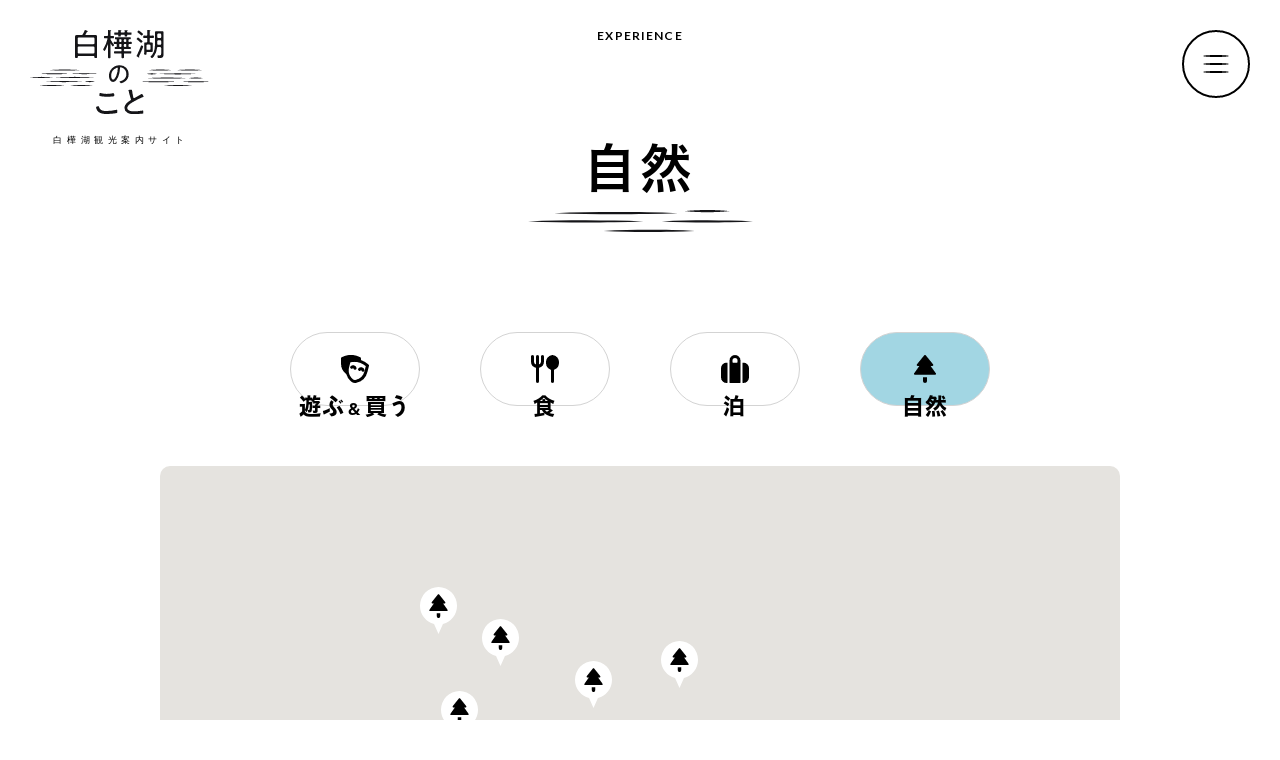

--- FILE ---
content_type: text/html; charset=UTF-8
request_url: https://www.shirakabako.com/experience/?cat=nature
body_size: 14827
content:
<!DOCTYPE html>
<html lang="ja">
<head>

<!-- Global site tag (gtag.js) - Google Analytics -->
<script async src="https://www.googletagmanager.com/gtag/js?id=G-NC0MG98X3E"></script>
<script>
  window.dataLayer = window.dataLayer || [];
  function gtag(){dataLayer.push(arguments);}
  gtag('js', new Date());

  gtag('config', 'G-NC0MG98X3E');
</script>

<meta charset="utf-8">
<meta http-equiv="X-UA-Compatible" content="IE=edge" >
<meta name="format-detection" content="telephone=no">


<!-- Viewport
======================================================================-->

<meta name="viewport" content="width=device-width, initial-scale=1, maximum-scale=1, user-scalable=0">



<!-- SEO
======================================================================-->
<title>自然 | 白樺湖のこと | 白樺湖観光案内サイト</title>
<meta name="description" content="白樺湖には、春夏秋冬それぞれに、たくさんの「体験」があります。そんな魅力に触れて欲しいと思い、白樺湖の時間を閉じ込めました。ぜひ、皆さんも想い思いの時間を体験しに来てください。">
<meta name="keywords" content="">


<!-- Facebook
======================================================================-->
<meta property="og:title" content="自然 | 白樺湖のこと | 白樺湖観光案内サイト">
<meta property="og:type" content="website">
<meta property="og:url" content="https://www.shirakabako.com/experience/?cat=nature">
<meta property="og:image" content="https://www.shirakabako.com/images/ogp-image2.jpg">
<meta property="og:site_name" content="">
<meta property="og:description" content="白樺湖には、春夏秋冬それぞれに、たくさんの「体験」があります。そんな魅力に触れて欲しいと思い、白樺湖の時間を閉じ込めました。ぜひ、皆さんも想い思いの時間を体験しに来てください。" />
<meta property="fb:app_id" content="">


<!-- CSS
======================================================================-->
<link rel="preconnect" href="https://fonts.googleapis.com">
<link rel="preconnect" href="https://fonts.gstatic.com" crossorigin>
<link href="https://fonts.googleapis.com/css2?family=Lato:wght@400;700&display=swap" rel="stylesheet">
<link rel="stylesheet" type="text/css" href="https://cdnjs.cloudflare.com/ajax/libs/slick-carousel/1.9.0/slick.css"/>
<link rel="stylesheet" href="https://cdnjs.cloudflare.com/ajax/libs/slick-carousel/1.9.0/slick-theme.css">

<script type="text/javascript" src="//typesquare.com/3/tsst/script/ja/typesquare.js?619a0ee03c6c41539b425f84ac1e02e5" charset="utf-8"></script>
<link href="https://www.shirakabako.com/css/style.css?20240307" rel="stylesheet">


<!-- Favicon
======================================================================-->
<link rel="icon" href="https://www.shirakabako.com/images/favicons/favicon.ico">
<link rel="shortcut icon" href="https://www.shirakabako.com/images/favicons/favicon.ico">
<link rel="apple-touch-icon" href="https://www.shirakabako.com/images/favicons/apple-touch-icon.png">


<!-- IE Hack
======================================================================-->
<!--[if lt IE 9]>
<script src="//cdn.jsdelivr.net/html5shiv/3.7.2/html5shiv.min.js"></script>
<script src="//cdnjs.cloudflare.com/ajax/libs/respond.js/1.4.2/respond.min.js"></script>
<![endif]-->

<script>console.log("initialized");</script>

</head>

<body class="sub">


<!-- Header
======================================================================-->
<header class="header">
  <div class="header__sub-logo">
    <a href="https://www.shirakabako.com/">
      <img src="https://www.shirakabako.com/images/common/sub_logo.svg" alt="">
    </a>
  </div>
  <!-- <div class="header__sns">
    <ul>
      <li><a href="" target="_blank"><span>TWITTER</span></a></li>
      <li><a href="" target="_blank"><span>FACEBOOK</span></a></li>
      <li><a href="" target="_blank"><span>INSTAGRAMM</span></a></li>
    </ul>
  </div> -->

  <div class="header__date">
    <span>20.January. 2026 17:18</span>
  </div>

  <div class="header__toggle">
    <a href="javascript:void(0);">
      <span></span>
      <span></span>
      <span></span>
    </a>
    <svg xmlns="http://www.w3.org/2000/svg" width="20.044" height="18.581" viewBox="0 0 20.044 18.581">
      <g id="streamline-icon-interface-arrows-turn-backward-alternate_20x20" data-name="streamline-icon-interface-arrows-turn-backward-alternate@20x20" transform="translate(0.008 -0.706)">
        <path id="パス_2479" data-name="パス 2479" d="M4.7,1.129.414,5.414a1.429,1.429,0,0,0,0,2.029L4.7,11.729a1.429,1.429,0,0,0,2.443-1.014v-2.5A.357.357,0,0,1,7.5,7.857h5.186a4.4,4.4,0,0,1,4.371,3.429,4.286,4.286,0,0,1-4.2,5.143H7.143a1.429,1.429,0,0,0,0,2.857h5.4A7.371,7.371,0,0,0,20,12.857,7.143,7.143,0,0,0,12.857,5H7.5a.357.357,0,0,1-.357-.357v-2.5A1.429,1.429,0,0,0,4.7,1.129Z" fill="#fff"/>
      </g>
    </svg>
  </div>
</header>

<div class="header__new-mega">
  <div class="header__new-mega__box">
    <div class="header__new-mega__brand">
      <a href="https://www.shirakabako.com/">
        <img src="https://www.shirakabako.com/images/common/logo_black.svg" alt="">
      </a>
    </div>
    <div class="header__new-mega__box--inner">
      <div>
        <small>(メニュー)</small>
        <ul>
          <li><a href="https://www.shirakabako.com/">トップページ</a></li>
          <li><a href="https://www.shirakabako.com/news/">お知らせ</a></li>
          <li><a href="https://www.shirakabako.com/about/">白樺湖とは</a></li>
          <li><a href="https://www.shirakabako.com/people/">ひとびと</a></li>
        </ul>
      </div>
      <div>
        <small>(体験)</small>
        <ul>
          <li><a href="https://www.shirakabako.com/experience/?cat=activity">遊ぶ＆買う</a></li>
          <li><a href="https://www.shirakabako.com/experience/?cat=food">食べる</a></li>
          <li><a href="https://www.shirakabako.com/experience/?cat=stay">泊まる</a></li>
          <li><a href="https://www.shirakabako.com/experience/?cat=nature">自然</a></li>
          <li><a href="https://www.shirakabako.com/tours/">ツアー</a></li>
        </ul>
      </div>
      <div>
        <small>(その他)</small>
        <ul>
          <li><a href="https://www.shirakabako.com/living/">白樺湖に暮らす</a></li>
          <li><a href="https://www.shirakabako.com/music/">プレイリスト</a></li>
          <li><a href="https://www.shirakabako.com/library/">メンバーページ</a></li>
          <li><a href="https://shirakabamura.com/" target="_blank">白樺村サイト</a></li>
        </ul>
      </div>
    </div>

  </div>
  <div class="header__new-mega__lang">
    <ul>
      <li><a class="current" href="https://www.shirakabako.com/">JP</a></li>
      <li><a href="https://www.shirakabako.com/en">EN</a></li>
    </ul>
  </div>
</div>







<!-- Main Content
======================================================================-->
<main>
  <section class="sub-main">
    <div class="sub-main--header">EXPERIENCE</div>
    <h1>
  <span>自然</span>      <img src="../images/common/nami.svg" alt="">
    </h1>
  </section>

  

  <section class="post-archive" id="post-archive" style="padding-top: 0;">
    
    <div class="inner">
      <div class="post-archive__cats">
        <ul>
                  <li>
            <a href="./?cat=activity">
            
                  <svg id="streamline-icon-travel-places-theater-mask_20x20" data-name="streamline-icon-travel-places-theater-mask@20x20" xmlns="http://www.w3.org/2000/svg" width="38.121" height="38.06" viewBox="0 0 38.121 38.06"><g id="グループ_2065" data-name="グループ 2065" transform="translate(0 0)"><path id="パス_2476" data-name="パス 2476" d="M38.055,14.925a1.984,1.984,0,0,0-.652-2.039A30.8,30.8,0,0,0,27.073,6.825V4.3a1.386,1.386,0,0,0-.761-1.223,27.944,27.944,0,0,0-25.5,0A1.386,1.386,0,0,0,0,4.3v7.448A17.614,17.614,0,0,0,7.177,25.934a19.842,19.842,0,0,0,6.414,10.056,8.481,8.481,0,0,0,5.436,2.066,8.78,8.78,0,0,0,1.848-.217A20.2,20.2,0,0,0,36.043,22.916Zm-6.007,6.986A16.309,16.309,0,0,1,19.924,33.87a4.376,4.376,0,0,1-3.805-.951A16.308,16.308,0,0,1,11.063,16.61l1.6-6.279a.625.625,0,0,1,.544-.489A24.464,24.464,0,0,1,33.379,14.9a.68.68,0,0,1,.245.707Z" transform="translate(0 0.003)"/><path id="パス_2477" data-name="パス 2477" d="M13.108,13.459a2.066,2.066,0,0,1-1.957-1.441.707.707,0,0,0-.544-.516.734.734,0,0,0-.734.19A2.039,2.039,0,0,1,7.019,8.811a4.838,4.838,0,0,1,8.155,2.011,2.066,2.066,0,0,1-1.359,2.555Z" transform="translate(5.919 6.606)"/><path id="パス_2478" data-name="パス 2478" d="M18.891,14.888a2.066,2.066,0,0,1-1.957-1.441.761.761,0,0,0-1.25-.326,2.039,2.039,0,0,1-2.881,0,2.011,2.011,0,0,1,0-2.881,4.838,4.838,0,0,1,8.155,2.011A2.066,2.066,0,0,1,19.6,14.806a2.256,2.256,0,0,1-.707.082Z" transform="translate(11.009 7.896)"/></g></svg>
                  <small>遊ぶ<em>&amp;</em>買う</small>
                              </a>
          </li>
                  <li>
            <a href="./?cat=food">
            
                  <svg id="streamline-icon-food-kitchenware-fork-spoon_20x20" data-name="streamline-icon-food-kitchenware-fork-spoon@20x20" xmlns="http://www.w3.org/2000/svg" width="38.076" height="38.053" viewBox="0 0 38.076 38.053"><g id="グループ_2063" data-name="グループ 2063" transform="translate(0 0)"><path id="パス_2470" data-name="パス 2470" d="M28.392,10.193A9.6,9.6,0,0,0,19.558,0a9.6,9.6,0,0,0-8.834,10.193,10.111,10.111,0,0,0,6.333,9.758.68.68,0,0,1,.462.625V36.015a2.039,2.039,0,0,0,4.077,0V20.576a.68.68,0,0,1,.462-.625,10.111,10.111,0,0,0,6.333-9.758Z" transform="translate(9.662 0)"/><path id="パス_2471" data-name="パス 2471" d="M15.63,0a2.066,2.066,0,0,0-2.039,2.039v6.8a4.784,4.784,0,0,1-1.577,3.534.734.734,0,0,1-.734,0,.68.68,0,0,1-.408-.516V2.039a2.039,2.039,0,0,0-4.077,0v9.812a.68.68,0,0,1-.408.625.734.734,0,0,1-.734,0A4.784,4.784,0,0,1,4.077,8.943v-6.9A2.066,2.066,0,0,0,2.039,0,2.066,2.066,0,0,0,0,2.039v6.8a8.834,8.834,0,0,0,6.306,8.453.68.68,0,0,1,.489.652V36.015a2.039,2.039,0,0,0,4.077,0V17.94a.68.68,0,0,1,.489-.652,8.834,8.834,0,0,0,6.306-8.453v-6.8A2.066,2.066,0,0,0,15.63,0Z" transform="translate(0 0)"/></g></svg>
                  <small>食</small>
                              </a>
          </li>
                  <li>
            <a href="./?cat=stay">
            
                  <svg id="streamline-icon-travel-airport-baggage_20x20" data-name="streamline-icon-travel-airport-baggage@20x20" xmlns="http://www.w3.org/2000/svg" width="38.055" height="37.374" viewBox="0 0 38.055 37.374"><g id="グループ_2064" data-name="グループ 2064" transform="translate(0 0)"><path id="パス_2472" data-name="パス 2472" d="M6.071,37.052a.68.68,0,0,0,.68.68H20.342a.68.68,0,0,0,.68-.68V7.832a7.475,7.475,0,0,0-14.95,0Zm4.077-29.22a3.4,3.4,0,0,1,6.8,0V9.871a.68.68,0,0,1-.68.68H10.828a.68.68,0,0,1-.68-.68Z" transform="translate(5.481 -0.357)"/><path id="パス_2473" data-name="パス 2473" d="M24.191,13.189a7.475,7.475,0,0,0-7.475-7.475h-.68a.68.68,0,0,0-.68.68V32.216a.68.68,0,0,0,.68.68h.68a7.475,7.475,0,0,0,7.475-7.475Z" transform="translate(13.863 4.479)"/><path id="パス_2474" data-name="パス 2474" d="M8.834,6.394a.68.68,0,0,0-.68-.68h-.68A7.475,7.475,0,0,0,0,13.189V25.421A7.475,7.475,0,0,0,7.475,32.9h.68a.68.68,0,0,0,.68-.68Z" transform="translate(0 4.479)"/></g></svg>
                  <small>泊</small>
                              </a>
          </li>
                  <li>
            <a href="./?cat=nature">
            <svg xmlns="http://www.w3.org/2000/svg" width="29.539" height="38.24" viewBox="0 0 29.539 38.24"><path id="streamlinehq-nature-ecology-pine-tree-nature-ecology-48" d="M16.374,0a1.369,1.369,0,0,1,1.069.514L27.189,12.7A1.368,1.368,0,0,1,26.12,14.92H23.876L30.9,24.949A1.369,1.369,0,0,1,29.775,27.1H2.973a1.369,1.369,0,0,1-1.121-2.154L8.872,14.92H6.628A1.369,1.369,0,0,1,5.559,12.7L15.305.514A1.369,1.369,0,0,1,16.374,0ZM13.637,35.5v-4.99h5.475V35.5a2.737,2.737,0,1,1-5.475,0Z" transform="translate(-1.604)" fill-rule="evenodd"/></svg>
                  <small>自然</small>
                              </a>
          </li>
                </ul>
      </div>
      <div id="map"></div>
      <div class="post-archive__row">
                  <div>
            <figure data-trigger>
              <a href="https://www.shirakabako.com/experience/ikenodairashrine/" style="pointer-events:none;">
                <div style="background-image:url(https://www.shirakabako.com/wp/wp-content/uploads/2022/10/IMG_8400-2.jpg);">
                </div>
                <img src="https://www.shirakabako.com/images/common/nature.svg" alt="" >
              </a>
              <figcaption>
                                <h3>池の平神社</h3>
                
                
                <p>
                  <!-- <span><a href="https://www.google.co.jp/maps/@," target="_blank">長野県茅野市北山</a></span> -->
                                  </p>
                                  <!-- <div class="link-box">
                    <a href="https://www.google.co.jp/maps/@," target="_blank"><img src="../images/common/ico_pin.png" alt=""></a>
                    <img class="pop-gal-trigger" data-id="1860" src="../images/common/ico_gal.png" alt="">
                    <svg class="pop-gal-trigger" data-id="1860" width="45" height="45" viewBox="0 0 45 45"><g id="楕円形_39" data-name="楕円形 39" fill="#fff" stroke="#000" stroke-width="2"><circle cx="22.5" cy="22.5" r="22.5" stroke="none"/><circle cx="22.5" cy="22.5" r="21.5" fill="none"/></g><path id="streamlinehq-image-picture-landscape-2-images-photography-48" d="M19.945,22.338a2.393,2.393,0,0,0,2.393-2.393V2.393A2.393,2.393,0,0,0,19.945,0H2.393A2.393,2.393,0,0,0,0,2.393V19.945a2.393,2.393,0,0,0,2.393,2.393ZM11.766,10.586a1.224,1.224,0,0,1,1.85,0l.024.027,5.576,6.742a.8.8,0,0,1-.615,1.306H6.923a.8.8,0,0,1-.621-1.3l5.434-6.742ZM5.722,3.676A2.783,2.783,0,1,0,8.505,6.459,2.783,2.783,0,0,0,5.722,3.676Z" transform="translate(11.331 11.33)" fill-rule="evenodd"/></svg>
                  </div> -->
                  <div class="link-box" style="margin: 0;">
                    <a style="padding:0;border:none;margin: 0;" href="https://www.google.co.jp/maps/@," target="_blank"><img src="../images/common/ico_pin.png" alt=""></a>
                    <img class="pop-gal-trigger" data-id="1860" src="../images/common/ico_gal.png" alt="">
                  </div>

                
              </figcaption>
            </figure>
          </div>
                    <div>
            <figure data-trigger>
              <a href="https://www.shirakabako.com/experience/moumou/" style="pointer-events:none;">
                <div style="background-image:url(https://www.shirakabako.com/wp/wp-content/uploads/2022/10/DSC01206-scaled.jpg);">
                </div>
                <img src="https://www.shirakabako.com/images/common/nature.svg" alt="" >
              </a>
              <figcaption>
                                <h3>牛乳専科もうもう</h3>
                
                
                <p>
                  <!-- <span><a href="https://www.google.co.jp/maps/@," target="_blank">長野県北佐久郡立科町芦田八ヶ野40-1</a></span> -->
                                  </p>
                                  <!-- <div class="link-box">
                    <a href="https://www.google.co.jp/maps/@," target="_blank"><img src="../images/common/ico_pin.png" alt=""></a>
                    <img class="pop-gal-trigger" data-id="1845" src="../images/common/ico_gal.png" alt="">
                    <svg class="pop-gal-trigger" data-id="1845" width="45" height="45" viewBox="0 0 45 45"><g id="楕円形_39" data-name="楕円形 39" fill="#fff" stroke="#000" stroke-width="2"><circle cx="22.5" cy="22.5" r="22.5" stroke="none"/><circle cx="22.5" cy="22.5" r="21.5" fill="none"/></g><path id="streamlinehq-image-picture-landscape-2-images-photography-48" d="M19.945,22.338a2.393,2.393,0,0,0,2.393-2.393V2.393A2.393,2.393,0,0,0,19.945,0H2.393A2.393,2.393,0,0,0,0,2.393V19.945a2.393,2.393,0,0,0,2.393,2.393ZM11.766,10.586a1.224,1.224,0,0,1,1.85,0l.024.027,5.576,6.742a.8.8,0,0,1-.615,1.306H6.923a.8.8,0,0,1-.621-1.3l5.434-6.742ZM5.722,3.676A2.783,2.783,0,1,0,8.505,6.459,2.783,2.783,0,0,0,5.722,3.676Z" transform="translate(11.331 11.33)" fill-rule="evenodd"/></svg>
                  </div> -->
                  <div class="link-box" style="margin: 0;">
                    <a style="padding:0;border:none;margin: 0;" href="https://www.google.co.jp/maps/@," target="_blank"><img src="../images/common/ico_pin.png" alt=""></a>
                    <img class="pop-gal-trigger" data-id="1845" src="../images/common/ico_gal.png" alt="">
                  </div>

                
              </figcaption>
            </figure>
          </div>
                    <div>
            <figure data-trigger>
              <a href="https://www.shirakabako.com/experience/oka-paraglider/" style="pointer-events:none;">
                <div style="background-image:url(https://www.shirakabako.com/wp/wp-content/uploads/2022/10/A72CZP1.4_50_12145.jpg);">
                </div>
                <img src="https://www.shirakabako.com/images/common/nature.svg" alt="" >
              </a>
              <figcaption>
                                <h3>パラグライダーの丘</h3>
                
                
                <p>
                  <!-- <span><a href="https://www.google.co.jp/maps/@," target="_blank">長野県茅野市北山</a></span> -->
                                  </p>
                                  <!-- <div class="link-box">
                    <a href="https://www.google.co.jp/maps/@," target="_blank"><img src="../images/common/ico_pin.png" alt=""></a>
                    <img class="pop-gal-trigger" data-id="1826" src="../images/common/ico_gal.png" alt="">
                    <svg class="pop-gal-trigger" data-id="1826" width="45" height="45" viewBox="0 0 45 45"><g id="楕円形_39" data-name="楕円形 39" fill="#fff" stroke="#000" stroke-width="2"><circle cx="22.5" cy="22.5" r="22.5" stroke="none"/><circle cx="22.5" cy="22.5" r="21.5" fill="none"/></g><path id="streamlinehq-image-picture-landscape-2-images-photography-48" d="M19.945,22.338a2.393,2.393,0,0,0,2.393-2.393V2.393A2.393,2.393,0,0,0,19.945,0H2.393A2.393,2.393,0,0,0,0,2.393V19.945a2.393,2.393,0,0,0,2.393,2.393ZM11.766,10.586a1.224,1.224,0,0,1,1.85,0l.024.027,5.576,6.742a.8.8,0,0,1-.615,1.306H6.923a.8.8,0,0,1-.621-1.3l5.434-6.742ZM5.722,3.676A2.783,2.783,0,1,0,8.505,6.459,2.783,2.783,0,0,0,5.722,3.676Z" transform="translate(11.331 11.33)" fill-rule="evenodd"/></svg>
                  </div> -->
                  <div class="link-box" style="margin: 0;">
                    <a style="padding:0;border:none;margin: 0;" href="https://www.google.co.jp/maps/@," target="_blank"><img src="../images/common/ico_pin.png" alt=""></a>
                    <img class="pop-gal-trigger" data-id="1826" src="../images/common/ico_gal.png" alt="">
                  </div>

                
              </figcaption>
            </figure>
          </div>
                    <div>
            <figure data-trigger>
              <a href="https://www.shirakabako.com/experience/kitayatsugatake-sta/" style="pointer-events:none;">
                <div style="background-image:url(https://www.shirakabako.com/wp/wp-content/uploads/2022/10/DSC01179-scaled.jpg);">
                </div>
                <img src="https://www.shirakabako.com/images/common/nature.svg" alt="" >
              </a>
              <figcaption>
                                <h3>北八ヶ岳ロープウェイ山頂駅</h3>
                
                
                <p>
                  <!-- <span><a href="https://www.google.co.jp/maps/@," target="_blank">長野県茅野市北山蓼科</a></span> -->
                                  </p>
                                  <!-- <div class="link-box">
                    <a href="https://www.google.co.jp/maps/@," target="_blank"><img src="../images/common/ico_pin.png" alt=""></a>
                    <img class="pop-gal-trigger" data-id="1820" src="../images/common/ico_gal.png" alt="">
                    <svg class="pop-gal-trigger" data-id="1820" width="45" height="45" viewBox="0 0 45 45"><g id="楕円形_39" data-name="楕円形 39" fill="#fff" stroke="#000" stroke-width="2"><circle cx="22.5" cy="22.5" r="22.5" stroke="none"/><circle cx="22.5" cy="22.5" r="21.5" fill="none"/></g><path id="streamlinehq-image-picture-landscape-2-images-photography-48" d="M19.945,22.338a2.393,2.393,0,0,0,2.393-2.393V2.393A2.393,2.393,0,0,0,19.945,0H2.393A2.393,2.393,0,0,0,0,2.393V19.945a2.393,2.393,0,0,0,2.393,2.393ZM11.766,10.586a1.224,1.224,0,0,1,1.85,0l.024.027,5.576,6.742a.8.8,0,0,1-.615,1.306H6.923a.8.8,0,0,1-.621-1.3l5.434-6.742ZM5.722,3.676A2.783,2.783,0,1,0,8.505,6.459,2.783,2.783,0,0,0,5.722,3.676Z" transform="translate(11.331 11.33)" fill-rule="evenodd"/></svg>
                  </div> -->
                  <div class="link-box" style="margin: 0;">
                    <a style="padding:0;border:none;margin: 0;" href="https://www.google.co.jp/maps/@," target="_blank"><img src="../images/common/ico_pin.png" alt=""></a>
                    <img class="pop-gal-trigger" data-id="1820" src="../images/common/ico_gal.png" alt="">
                  </div>

                
              </figcaption>
            </figure>
          </div>
                    <div>
            <figure data-trigger>
              <a href="https://www.shirakabako.com/experience/sky-hill-terrace/" style="pointer-events:none;">
                <div style="background-image:url(https://www.shirakabako.com/wp/wp-content/uploads/2022/10/IMG_8477-2.jpg);">
                </div>
                <img src="https://www.shirakabako.com/images/common/nature.svg" alt="" >
              </a>
              <figcaption>
                                <h3>SKY hill 展望の丘</h3>
                
                
                <p>
                  <!-- <span><a href="https://www.google.co.jp/maps/@," target="_blank">長野県茅野市北山車山</a></span> -->
                                  </p>
                                  <!-- <div class="link-box">
                    <a href="https://www.google.co.jp/maps/@," target="_blank"><img src="../images/common/ico_pin.png" alt=""></a>
                    <img class="pop-gal-trigger" data-id="1823" src="../images/common/ico_gal.png" alt="">
                    <svg class="pop-gal-trigger" data-id="1823" width="45" height="45" viewBox="0 0 45 45"><g id="楕円形_39" data-name="楕円形 39" fill="#fff" stroke="#000" stroke-width="2"><circle cx="22.5" cy="22.5" r="22.5" stroke="none"/><circle cx="22.5" cy="22.5" r="21.5" fill="none"/></g><path id="streamlinehq-image-picture-landscape-2-images-photography-48" d="M19.945,22.338a2.393,2.393,0,0,0,2.393-2.393V2.393A2.393,2.393,0,0,0,19.945,0H2.393A2.393,2.393,0,0,0,0,2.393V19.945a2.393,2.393,0,0,0,2.393,2.393ZM11.766,10.586a1.224,1.224,0,0,1,1.85,0l.024.027,5.576,6.742a.8.8,0,0,1-.615,1.306H6.923a.8.8,0,0,1-.621-1.3l5.434-6.742ZM5.722,3.676A2.783,2.783,0,1,0,8.505,6.459,2.783,2.783,0,0,0,5.722,3.676Z" transform="translate(11.331 11.33)" fill-rule="evenodd"/></svg>
                  </div> -->
                  <div class="link-box" style="margin: 0;">
                    <a style="padding:0;border:none;margin: 0;" href="https://www.google.co.jp/maps/@," target="_blank"><img src="../images/common/ico_pin.png" alt=""></a>
                    <img class="pop-gal-trigger" data-id="1823" src="../images/common/ico_gal.png" alt="">
                  </div>

                
              </figcaption>
            </figure>
          </div>
                    <div>
            <figure data-trigger>
              <a href="https://www.shirakabako.com/experience/megamiko-center/" style="pointer-events:none;">
                <div style="background-image:url(https://www.shirakabako.com/wp/wp-content/uploads/2022/10/DSC01201-scaled.jpg);">
                </div>
                <img src="https://www.shirakabako.com/images/common/nature.svg" alt="" >
              </a>
              <figcaption>
                                <h3>女神湖センター</h3>
                
                
                <p>
                  <!-- <span><a href="https://www.google.co.jp/maps/@," target="_blank">長野県北佐久郡立科町女神湖987</a></span> -->
                                  </p>
                                  <!-- <div class="link-box">
                    <a href="https://www.google.co.jp/maps/@," target="_blank"><img src="../images/common/ico_pin.png" alt=""></a>
                    <img class="pop-gal-trigger" data-id="1817" src="../images/common/ico_gal.png" alt="">
                    <svg class="pop-gal-trigger" data-id="1817" width="45" height="45" viewBox="0 0 45 45"><g id="楕円形_39" data-name="楕円形 39" fill="#fff" stroke="#000" stroke-width="2"><circle cx="22.5" cy="22.5" r="22.5" stroke="none"/><circle cx="22.5" cy="22.5" r="21.5" fill="none"/></g><path id="streamlinehq-image-picture-landscape-2-images-photography-48" d="M19.945,22.338a2.393,2.393,0,0,0,2.393-2.393V2.393A2.393,2.393,0,0,0,19.945,0H2.393A2.393,2.393,0,0,0,0,2.393V19.945a2.393,2.393,0,0,0,2.393,2.393ZM11.766,10.586a1.224,1.224,0,0,1,1.85,0l.024.027,5.576,6.742a.8.8,0,0,1-.615,1.306H6.923a.8.8,0,0,1-.621-1.3l5.434-6.742ZM5.722,3.676A2.783,2.783,0,1,0,8.505,6.459,2.783,2.783,0,0,0,5.722,3.676Z" transform="translate(11.331 11.33)" fill-rule="evenodd"/></svg>
                  </div> -->
                  <div class="link-box" style="margin: 0;">
                    <a style="padding:0;border:none;margin: 0;" href="https://www.google.co.jp/maps/@," target="_blank"><img src="../images/common/ico_pin.png" alt=""></a>
                    <img class="pop-gal-trigger" data-id="1817" src="../images/common/ico_gal.png" alt="">
                  </div>

                
              </figcaption>
            </figure>
          </div>
                    <div>
            <figure data-trigger>
              <a href="https://www.shirakabako.com/experience/yatsugatake-echo-line/" style="pointer-events:none;">
                <div style="background-image:url(https://www.shirakabako.com/wp/wp-content/uploads/2022/10/DSC01097-scaled.jpg);">
                </div>
                <img src="https://www.shirakabako.com/images/common/nature.svg" alt="" >
              </a>
              <figcaption>
                                <h3>八ヶ岳エコーライン</h3>
                
                
                <p>
                  <!-- <span><a href="https://www.google.co.jp/maps/@," target="_blank">長野県茅野市、諏訪郡原村、諏訪郡富士見町</a></span> -->
                                  </p>
                                  <!-- <div class="link-box">
                    <a href="https://www.google.co.jp/maps/@," target="_blank"><img src="../images/common/ico_pin.png" alt=""></a>
                    <img class="pop-gal-trigger" data-id="1814" src="../images/common/ico_gal.png" alt="">
                    <svg class="pop-gal-trigger" data-id="1814" width="45" height="45" viewBox="0 0 45 45"><g id="楕円形_39" data-name="楕円形 39" fill="#fff" stroke="#000" stroke-width="2"><circle cx="22.5" cy="22.5" r="22.5" stroke="none"/><circle cx="22.5" cy="22.5" r="21.5" fill="none"/></g><path id="streamlinehq-image-picture-landscape-2-images-photography-48" d="M19.945,22.338a2.393,2.393,0,0,0,2.393-2.393V2.393A2.393,2.393,0,0,0,19.945,0H2.393A2.393,2.393,0,0,0,0,2.393V19.945a2.393,2.393,0,0,0,2.393,2.393ZM11.766,10.586a1.224,1.224,0,0,1,1.85,0l.024.027,5.576,6.742a.8.8,0,0,1-.615,1.306H6.923a.8.8,0,0,1-.621-1.3l5.434-6.742ZM5.722,3.676A2.783,2.783,0,1,0,8.505,6.459,2.783,2.783,0,0,0,5.722,3.676Z" transform="translate(11.331 11.33)" fill-rule="evenodd"/></svg>
                  </div> -->
                  <div class="link-box" style="margin: 0;">
                    <a style="padding:0;border:none;margin: 0;" href="https://www.google.co.jp/maps/@," target="_blank"><img src="../images/common/ico_pin.png" alt=""></a>
                    <img class="pop-gal-trigger" data-id="1814" src="../images/common/ico_gal.png" alt="">
                  </div>

                
              </figcaption>
            </figure>
          </div>
                    <div>
            <figure data-trigger>
              <a href="https://www.shirakabako.com/experience/tateshina-jiyunoen-chino/" style="pointer-events:none;">
                <div style="background-image:url(https://www.shirakabako.com/wp/wp-content/uploads/2022/10/IMG_8359.jpg);">
                </div>
                <img src="https://www.shirakabako.com/images/common/nature.svg" alt="" >
              </a>
              <figcaption>
                                <h3>たてしな自由農園 茅野店</h3>
                
                
                <p>
                  <!-- <span><a href="https://www.google.co.jp/maps/@," target="_blank">長野県茅野市米沢3905-1</a></span> -->
                                  </p>
                                  <!-- <div class="link-box">
                    <a href="https://www.google.co.jp/maps/@," target="_blank"><img src="../images/common/ico_pin.png" alt=""></a>
                    <img class="pop-gal-trigger" data-id="1811" src="../images/common/ico_gal.png" alt="">
                    <svg class="pop-gal-trigger" data-id="1811" width="45" height="45" viewBox="0 0 45 45"><g id="楕円形_39" data-name="楕円形 39" fill="#fff" stroke="#000" stroke-width="2"><circle cx="22.5" cy="22.5" r="22.5" stroke="none"/><circle cx="22.5" cy="22.5" r="21.5" fill="none"/></g><path id="streamlinehq-image-picture-landscape-2-images-photography-48" d="M19.945,22.338a2.393,2.393,0,0,0,2.393-2.393V2.393A2.393,2.393,0,0,0,19.945,0H2.393A2.393,2.393,0,0,0,0,2.393V19.945a2.393,2.393,0,0,0,2.393,2.393ZM11.766,10.586a1.224,1.224,0,0,1,1.85,0l.024.027,5.576,6.742a.8.8,0,0,1-.615,1.306H6.923a.8.8,0,0,1-.621-1.3l5.434-6.742ZM5.722,3.676A2.783,2.783,0,1,0,8.505,6.459,2.783,2.783,0,0,0,5.722,3.676Z" transform="translate(11.331 11.33)" fill-rule="evenodd"/></svg>
                  </div> -->
                  <div class="link-box" style="margin: 0;">
                    <a style="padding:0;border:none;margin: 0;" href="https://www.google.co.jp/maps/@," target="_blank"><img src="../images/common/ico_pin.png" alt=""></a>
                    <img class="pop-gal-trigger" data-id="1811" src="../images/common/ico_gal.png" alt="">
                  </div>

                
              </figcaption>
            </figure>
          </div>
                    <div>
            <figure data-trigger>
              <a href="https://www.shirakabako.com/experience/tateshina-jiyunoen-haramura/" style="pointer-events:none;">
                <div style="background-image:url(https://www.shirakabako.com/wp/wp-content/uploads/2022/10/DSC01038-scaled.jpg);">
                </div>
                <img src="https://www.shirakabako.com/images/common/nature.svg" alt="" >
              </a>
              <figcaption>
                                <h3>たてしな自由農園 原村店</h3>
                
                
                <p>
                  <!-- <span><a href="https://www.google.co.jp/maps/@," target="_blank">長野県諏訪郡諏訪郡原村上里18101-1</a></span> -->
                                  </p>
                                  <!-- <div class="link-box">
                    <a href="https://www.google.co.jp/maps/@," target="_blank"><img src="../images/common/ico_pin.png" alt=""></a>
                    <img class="pop-gal-trigger" data-id="1808" src="../images/common/ico_gal.png" alt="">
                    <svg class="pop-gal-trigger" data-id="1808" width="45" height="45" viewBox="0 0 45 45"><g id="楕円形_39" data-name="楕円形 39" fill="#fff" stroke="#000" stroke-width="2"><circle cx="22.5" cy="22.5" r="22.5" stroke="none"/><circle cx="22.5" cy="22.5" r="21.5" fill="none"/></g><path id="streamlinehq-image-picture-landscape-2-images-photography-48" d="M19.945,22.338a2.393,2.393,0,0,0,2.393-2.393V2.393A2.393,2.393,0,0,0,19.945,0H2.393A2.393,2.393,0,0,0,0,2.393V19.945a2.393,2.393,0,0,0,2.393,2.393ZM11.766,10.586a1.224,1.224,0,0,1,1.85,0l.024.027,5.576,6.742a.8.8,0,0,1-.615,1.306H6.923a.8.8,0,0,1-.621-1.3l5.434-6.742ZM5.722,3.676A2.783,2.783,0,1,0,8.505,6.459,2.783,2.783,0,0,0,5.722,3.676Z" transform="translate(11.331 11.33)" fill-rule="evenodd"/></svg>
                  </div> -->
                  <div class="link-box" style="margin: 0;">
                    <a style="padding:0;border:none;margin: 0;" href="https://www.google.co.jp/maps/@," target="_blank"><img src="../images/common/ico_pin.png" alt=""></a>
                    <img class="pop-gal-trigger" data-id="1808" src="../images/common/ico_gal.png" alt="">
                  </div>

                
              </figcaption>
            </figure>
          </div>
                    <div>
            <figure data-trigger>
              <a href="https://www.shirakabako.com/experience/secret-spot/" style="pointer-events:none;">
                <div style="background-image:url(https://www.shirakabako.com/wp/wp-content/uploads/2022/10/A72CZP1.4_50_4816.jpg);">
                </div>
                <img src="https://www.shirakabako.com/images/common/nature.svg" alt="" >
              </a>
              <figcaption>
                                <h3>けもの道</h3>
                
                
                <p>
                  <!-- <span><a href="https://www.google.co.jp/maps/@," target="_blank">長野県茅野市北山</a></span> -->
                                  </p>
                                  <!-- <div class="link-box">
                    <a href="https://www.google.co.jp/maps/@," target="_blank"><img src="../images/common/ico_pin.png" alt=""></a>
                    <img class="pop-gal-trigger" data-id="1800" src="../images/common/ico_gal.png" alt="">
                    <svg class="pop-gal-trigger" data-id="1800" width="45" height="45" viewBox="0 0 45 45"><g id="楕円形_39" data-name="楕円形 39" fill="#fff" stroke="#000" stroke-width="2"><circle cx="22.5" cy="22.5" r="22.5" stroke="none"/><circle cx="22.5" cy="22.5" r="21.5" fill="none"/></g><path id="streamlinehq-image-picture-landscape-2-images-photography-48" d="M19.945,22.338a2.393,2.393,0,0,0,2.393-2.393V2.393A2.393,2.393,0,0,0,19.945,0H2.393A2.393,2.393,0,0,0,0,2.393V19.945a2.393,2.393,0,0,0,2.393,2.393ZM11.766,10.586a1.224,1.224,0,0,1,1.85,0l.024.027,5.576,6.742a.8.8,0,0,1-.615,1.306H6.923a.8.8,0,0,1-.621-1.3l5.434-6.742ZM5.722,3.676A2.783,2.783,0,1,0,8.505,6.459,2.783,2.783,0,0,0,5.722,3.676Z" transform="translate(11.331 11.33)" fill-rule="evenodd"/></svg>
                  </div> -->
                  <div class="link-box" style="margin: 0;">
                    <a style="padding:0;border:none;margin: 0;" href="https://www.google.co.jp/maps/@," target="_blank"><img src="../images/common/ico_pin.png" alt=""></a>
                    <img class="pop-gal-trigger" data-id="1800" src="../images/common/ico_gal.png" alt="">
                  </div>

                
              </figcaption>
            </figure>
          </div>
                    <div>
            <figure data-trigger>
              <a href="https://www.shirakabako.com/experience/shirakabako-west-park/" style="pointer-events:none;">
                <div style="background-image:url(https://www.shirakabako.com/wp/wp-content/uploads/2022/09/DSC05724.jpg);">
                </div>
                <img src="https://www.shirakabako.com/images/common/nature.svg" alt="" >
              </a>
              <figcaption>
                                <h3>白樺湖西側公園</h3>
                
                
                <p>
                  <!-- <span><a href="https://www.google.co.jp/maps/@," target="_blank">長野県茅野市北山7</a></span> -->
                                  </p>
                                  <!-- <div class="link-box">
                    <a href="https://www.google.co.jp/maps/@," target="_blank"><img src="../images/common/ico_pin.png" alt=""></a>
                    <img class="pop-gal-trigger" data-id="1646" src="../images/common/ico_gal.png" alt="">
                    <svg class="pop-gal-trigger" data-id="1646" width="45" height="45" viewBox="0 0 45 45"><g id="楕円形_39" data-name="楕円形 39" fill="#fff" stroke="#000" stroke-width="2"><circle cx="22.5" cy="22.5" r="22.5" stroke="none"/><circle cx="22.5" cy="22.5" r="21.5" fill="none"/></g><path id="streamlinehq-image-picture-landscape-2-images-photography-48" d="M19.945,22.338a2.393,2.393,0,0,0,2.393-2.393V2.393A2.393,2.393,0,0,0,19.945,0H2.393A2.393,2.393,0,0,0,0,2.393V19.945a2.393,2.393,0,0,0,2.393,2.393ZM11.766,10.586a1.224,1.224,0,0,1,1.85,0l.024.027,5.576,6.742a.8.8,0,0,1-.615,1.306H6.923a.8.8,0,0,1-.621-1.3l5.434-6.742ZM5.722,3.676A2.783,2.783,0,1,0,8.505,6.459,2.783,2.783,0,0,0,5.722,3.676Z" transform="translate(11.331 11.33)" fill-rule="evenodd"/></svg>
                  </div> -->
                  <div class="link-box" style="margin: 0;">
                    <a style="padding:0;border:none;margin: 0;" href="https://www.google.co.jp/maps/@," target="_blank"><img src="../images/common/ico_pin.png" alt=""></a>
                    <img class="pop-gal-trigger" data-id="1646" src="../images/common/ico_gal.png" alt="">
                  </div>

                
              </figcaption>
            </figure>
          </div>
                    <div>
            <figure data-trigger>
              <a href="https://www.shirakabako.com/experience/yashigamine-park-deck/" style="pointer-events:none;">
                <div style="background-image:url(https://www.shirakabako.com/wp/wp-content/uploads/2022/10/IMG_8527-2.jpg);">
                </div>
                <img src="https://www.shirakabako.com/images/common/nature.svg" alt="" >
              </a>
              <figcaption>
                                <h3>八子ヶ峰公園 展望台</h3>
                
                
                <p>
                  <!-- <span><a href="https://www.google.co.jp/maps/@," target="_blank">長野県茅野市</a></span> -->
                                  </p>
                                  <!-- <div class="link-box">
                    <a href="https://www.google.co.jp/maps/@," target="_blank"><img src="../images/common/ico_pin.png" alt=""></a>
                    <img class="pop-gal-trigger" data-id="1384" src="../images/common/ico_gal.png" alt="">
                    <svg class="pop-gal-trigger" data-id="1384" width="45" height="45" viewBox="0 0 45 45"><g id="楕円形_39" data-name="楕円形 39" fill="#fff" stroke="#000" stroke-width="2"><circle cx="22.5" cy="22.5" r="22.5" stroke="none"/><circle cx="22.5" cy="22.5" r="21.5" fill="none"/></g><path id="streamlinehq-image-picture-landscape-2-images-photography-48" d="M19.945,22.338a2.393,2.393,0,0,0,2.393-2.393V2.393A2.393,2.393,0,0,0,19.945,0H2.393A2.393,2.393,0,0,0,0,2.393V19.945a2.393,2.393,0,0,0,2.393,2.393ZM11.766,10.586a1.224,1.224,0,0,1,1.85,0l.024.027,5.576,6.742a.8.8,0,0,1-.615,1.306H6.923a.8.8,0,0,1-.621-1.3l5.434-6.742ZM5.722,3.676A2.783,2.783,0,1,0,8.505,6.459,2.783,2.783,0,0,0,5.722,3.676Z" transform="translate(11.331 11.33)" fill-rule="evenodd"/></svg>
                  </div> -->
                  <div class="link-box" style="margin: 0;">
                    <a style="padding:0;border:none;margin: 0;" href="https://www.google.co.jp/maps/@," target="_blank"><img src="../images/common/ico_pin.png" alt=""></a>
                    <img class="pop-gal-trigger" data-id="1384" src="../images/common/ico_gal.png" alt="">
                  </div>

                
              </figcaption>
            </figure>
          </div>
                    <div>
            <figure data-trigger>
              <a href="https://www.shirakabako.com/experience/royalhill-quadlift2/" style="pointer-events:none;">
                <div style="background-image:url(https://www.shirakabako.com/wp/wp-content/uploads/2022/07/A72CZP1.4_50_10290-scaled.jpg);">
                </div>
                <img src="https://www.shirakabako.com/images/common/nature.svg" alt="" >
              </a>
              <figcaption>
                                <h3>ロイヤルヒル第２クワッドリフト</h3>
                
                
                <p>
                  <!-- <span><a href="https://www.google.co.jp/maps/@," target="_blank">長野県茅野市北山白樺湖3419-1</a></span> -->
                                  </p>
                                  <!-- <div class="link-box">
                    <a href="https://www.google.co.jp/maps/@," target="_blank"><img src="../images/common/ico_pin.png" alt=""></a>
                    <img class="pop-gal-trigger" data-id="1379" src="../images/common/ico_gal.png" alt="">
                    <svg class="pop-gal-trigger" data-id="1379" width="45" height="45" viewBox="0 0 45 45"><g id="楕円形_39" data-name="楕円形 39" fill="#fff" stroke="#000" stroke-width="2"><circle cx="22.5" cy="22.5" r="22.5" stroke="none"/><circle cx="22.5" cy="22.5" r="21.5" fill="none"/></g><path id="streamlinehq-image-picture-landscape-2-images-photography-48" d="M19.945,22.338a2.393,2.393,0,0,0,2.393-2.393V2.393A2.393,2.393,0,0,0,19.945,0H2.393A2.393,2.393,0,0,0,0,2.393V19.945a2.393,2.393,0,0,0,2.393,2.393ZM11.766,10.586a1.224,1.224,0,0,1,1.85,0l.024.027,5.576,6.742a.8.8,0,0,1-.615,1.306H6.923a.8.8,0,0,1-.621-1.3l5.434-6.742ZM5.722,3.676A2.783,2.783,0,1,0,8.505,6.459,2.783,2.783,0,0,0,5.722,3.676Z" transform="translate(11.331 11.33)" fill-rule="evenodd"/></svg>
                  </div> -->
                  <div class="link-box" style="margin: 0;">
                    <a style="padding:0;border:none;margin: 0;" href="https://www.google.co.jp/maps/@," target="_blank"><img src="../images/common/ico_pin.png" alt=""></a>
                    <img class="pop-gal-trigger" data-id="1379" src="../images/common/ico_gal.png" alt="">
                  </div>

                
              </figcaption>
            </figure>
          </div>
                    <div>
            <figure data-trigger>
              <a href="https://www.shirakabako.com/experience/suiganoseiryu/" style="pointer-events:none;">
                <div style="background-image:url(https://www.shirakabako.com/wp/wp-content/uploads/2022/07/DSC04628-1-scaled.jpg);">
                </div>
                <img src="https://www.shirakabako.com/images/common/nature.svg" alt="" >
              </a>
              <figcaption>
                                <h3>諏訪大社上社前宮 水眼の清流</h3>
                
                
                <p>
                  <!-- <span><a href="https://www.google.co.jp/maps/@," target="_blank">長野県茅野市宮川</a></span> -->
                                  </p>
                                  <!-- <div class="link-box">
                    <a href="https://www.google.co.jp/maps/@," target="_blank"><img src="../images/common/ico_pin.png" alt=""></a>
                    <img class="pop-gal-trigger" data-id="1329" src="../images/common/ico_gal.png" alt="">
                    <svg class="pop-gal-trigger" data-id="1329" width="45" height="45" viewBox="0 0 45 45"><g id="楕円形_39" data-name="楕円形 39" fill="#fff" stroke="#000" stroke-width="2"><circle cx="22.5" cy="22.5" r="22.5" stroke="none"/><circle cx="22.5" cy="22.5" r="21.5" fill="none"/></g><path id="streamlinehq-image-picture-landscape-2-images-photography-48" d="M19.945,22.338a2.393,2.393,0,0,0,2.393-2.393V2.393A2.393,2.393,0,0,0,19.945,0H2.393A2.393,2.393,0,0,0,0,2.393V19.945a2.393,2.393,0,0,0,2.393,2.393ZM11.766,10.586a1.224,1.224,0,0,1,1.85,0l.024.027,5.576,6.742a.8.8,0,0,1-.615,1.306H6.923a.8.8,0,0,1-.621-1.3l5.434-6.742ZM5.722,3.676A2.783,2.783,0,1,0,8.505,6.459,2.783,2.783,0,0,0,5.722,3.676Z" transform="translate(11.331 11.33)" fill-rule="evenodd"/></svg>
                  </div> -->
                  <div class="link-box" style="margin: 0;">
                    <a style="padding:0;border:none;margin: 0;" href="https://www.google.co.jp/maps/@," target="_blank"><img src="../images/common/ico_pin.png" alt=""></a>
                    <img class="pop-gal-trigger" data-id="1329" src="../images/common/ico_gal.png" alt="">
                  </div>

                
              </figcaption>
            </figure>
          </div>
                    <div>
            <figure data-trigger>
              <a href="https://www.shirakabako.com/experience/shingen-ochashimizu/" style="pointer-events:none;">
                <div style="background-image:url(https://www.shirakabako.com/wp/wp-content/uploads/2022/07/IMG_8339-2.jpg);">
                </div>
                <img src="https://www.shirakabako.com/images/common/nature.svg" alt="" >
              </a>
              <figcaption>
                                <h3>武田信玄のお茶清水</h3>
                
                
                <p>
                  <!-- <span><a href="https://www.google.co.jp/maps/@," target="_blank">長野県茅野市北山</a></span> -->
                                  </p>
                                  <!-- <div class="link-box">
                    <a href="https://www.google.co.jp/maps/@," target="_blank"><img src="../images/common/ico_pin.png" alt=""></a>
                    <img class="pop-gal-trigger" data-id="1327" src="../images/common/ico_gal.png" alt="">
                    <svg class="pop-gal-trigger" data-id="1327" width="45" height="45" viewBox="0 0 45 45"><g id="楕円形_39" data-name="楕円形 39" fill="#fff" stroke="#000" stroke-width="2"><circle cx="22.5" cy="22.5" r="22.5" stroke="none"/><circle cx="22.5" cy="22.5" r="21.5" fill="none"/></g><path id="streamlinehq-image-picture-landscape-2-images-photography-48" d="M19.945,22.338a2.393,2.393,0,0,0,2.393-2.393V2.393A2.393,2.393,0,0,0,19.945,0H2.393A2.393,2.393,0,0,0,0,2.393V19.945a2.393,2.393,0,0,0,2.393,2.393ZM11.766,10.586a1.224,1.224,0,0,1,1.85,0l.024.027,5.576,6.742a.8.8,0,0,1-.615,1.306H6.923a.8.8,0,0,1-.621-1.3l5.434-6.742ZM5.722,3.676A2.783,2.783,0,1,0,8.505,6.459,2.783,2.783,0,0,0,5.722,3.676Z" transform="translate(11.331 11.33)" fill-rule="evenodd"/></svg>
                  </div> -->
                  <div class="link-box" style="margin: 0;">
                    <a style="padding:0;border:none;margin: 0;" href="https://www.google.co.jp/maps/@," target="_blank"><img src="../images/common/ico_pin.png" alt=""></a>
                    <img class="pop-gal-trigger" data-id="1327" src="../images/common/ico_gal.png" alt="">
                  </div>

                
              </figcaption>
            </figure>
          </div>
                    <div>
            <figure data-trigger>
              <a href="https://www.shirakabako.com/experience/yukawa-shinyusui/" style="pointer-events:none;">
                <div style="background-image:url(https://www.shirakabako.com/wp/wp-content/uploads/2022/07/IMG_E8371-2.jpg);">
                </div>
                <img src="https://www.shirakabako.com/images/common/nature.svg" alt="" >
              </a>
              <figcaption>
                                <h3>湯川 新湧水</h3>
                
                
                <p>
                  <!-- <span><a href="https://www.google.co.jp/maps/@," target="_blank">長野県茅野市北山芹ケ沢</a></span> -->
                                  </p>
                                  <!-- <div class="link-box">
                    <a href="https://www.google.co.jp/maps/@," target="_blank"><img src="../images/common/ico_pin.png" alt=""></a>
                    <img class="pop-gal-trigger" data-id="1325" src="../images/common/ico_gal.png" alt="">
                    <svg class="pop-gal-trigger" data-id="1325" width="45" height="45" viewBox="0 0 45 45"><g id="楕円形_39" data-name="楕円形 39" fill="#fff" stroke="#000" stroke-width="2"><circle cx="22.5" cy="22.5" r="22.5" stroke="none"/><circle cx="22.5" cy="22.5" r="21.5" fill="none"/></g><path id="streamlinehq-image-picture-landscape-2-images-photography-48" d="M19.945,22.338a2.393,2.393,0,0,0,2.393-2.393V2.393A2.393,2.393,0,0,0,19.945,0H2.393A2.393,2.393,0,0,0,0,2.393V19.945a2.393,2.393,0,0,0,2.393,2.393ZM11.766,10.586a1.224,1.224,0,0,1,1.85,0l.024.027,5.576,6.742a.8.8,0,0,1-.615,1.306H6.923a.8.8,0,0,1-.621-1.3l5.434-6.742ZM5.722,3.676A2.783,2.783,0,1,0,8.505,6.459,2.783,2.783,0,0,0,5.722,3.676Z" transform="translate(11.331 11.33)" fill-rule="evenodd"/></svg>
                  </div> -->
                  <div class="link-box" style="margin: 0;">
                    <a style="padding:0;border:none;margin: 0;" href="https://www.google.co.jp/maps/@," target="_blank"><img src="../images/common/ico_pin.png" alt=""></a>
                    <img class="pop-gal-trigger" data-id="1325" src="../images/common/ico_gal.png" alt="">
                  </div>

                
              </figcaption>
            </figure>
          </div>
                    <div>
            <figure data-trigger>
              <a href="https://www.shirakabako.com/experience/menokamihyousui/" style="pointer-events:none;">
                <div style="background-image:url(https://www.shirakabako.com/wp/wp-content/uploads/2022/07/DSC01308-scaled.jpg);">
                </div>
                <img src="https://www.shirakabako.com/images/common/nature.svg" alt="" >
              </a>
              <figcaption>
                                <h3>女の神氷水</h3>
                
                
                <p>
                  <!-- <span><a href="https://www.google.co.jp/maps/@," target="_blank">長野県茅野市北山</a></span> -->
                                  </p>
                                  <!-- <div class="link-box">
                    <a href="https://www.google.co.jp/maps/@," target="_blank"><img src="../images/common/ico_pin.png" alt=""></a>
                    <img class="pop-gal-trigger" data-id="1320" src="../images/common/ico_gal.png" alt="">
                    <svg class="pop-gal-trigger" data-id="1320" width="45" height="45" viewBox="0 0 45 45"><g id="楕円形_39" data-name="楕円形 39" fill="#fff" stroke="#000" stroke-width="2"><circle cx="22.5" cy="22.5" r="22.5" stroke="none"/><circle cx="22.5" cy="22.5" r="21.5" fill="none"/></g><path id="streamlinehq-image-picture-landscape-2-images-photography-48" d="M19.945,22.338a2.393,2.393,0,0,0,2.393-2.393V2.393A2.393,2.393,0,0,0,19.945,0H2.393A2.393,2.393,0,0,0,0,2.393V19.945a2.393,2.393,0,0,0,2.393,2.393ZM11.766,10.586a1.224,1.224,0,0,1,1.85,0l.024.027,5.576,6.742a.8.8,0,0,1-.615,1.306H6.923a.8.8,0,0,1-.621-1.3l5.434-6.742ZM5.722,3.676A2.783,2.783,0,1,0,8.505,6.459,2.783,2.783,0,0,0,5.722,3.676Z" transform="translate(11.331 11.33)" fill-rule="evenodd"/></svg>
                  </div> -->
                  <div class="link-box" style="margin: 0;">
                    <a style="padding:0;border:none;margin: 0;" href="https://www.google.co.jp/maps/@," target="_blank"><img src="../images/common/ico_pin.png" alt=""></a>
                    <img class="pop-gal-trigger" data-id="1320" src="../images/common/ico_gal.png" alt="">
                  </div>

                
              </figcaption>
            </figure>
          </div>
                    <div>
            <figure data-trigger>
              <a href="https://www.shirakabako.com/experience/shizennomori-chino/" style="pointer-events:none;">
                <div style="background-image:url(https://www.shirakabako.com/wp/wp-content/uploads/2022/10/IMG_8338-2.jpg);">
                </div>
                <img src="https://www.shirakabako.com/images/common/nature.svg" alt="" >
              </a>
              <figcaption>
                                <h3>茅野市 青少年自然の森</h3>
                
                
                <p>
                  <!-- <span><a href="https://www.google.co.jp/maps/@," target="_blank">長野県茅野市豊平4734-2683</a></span> -->
                                  </p>
                                  <!-- <div class="link-box">
                    <a href="https://www.google.co.jp/maps/@," target="_blank"><img src="../images/common/ico_pin.png" alt=""></a>
                    <img class="pop-gal-trigger" data-id="1318" src="../images/common/ico_gal.png" alt="">
                    <svg class="pop-gal-trigger" data-id="1318" width="45" height="45" viewBox="0 0 45 45"><g id="楕円形_39" data-name="楕円形 39" fill="#fff" stroke="#000" stroke-width="2"><circle cx="22.5" cy="22.5" r="22.5" stroke="none"/><circle cx="22.5" cy="22.5" r="21.5" fill="none"/></g><path id="streamlinehq-image-picture-landscape-2-images-photography-48" d="M19.945,22.338a2.393,2.393,0,0,0,2.393-2.393V2.393A2.393,2.393,0,0,0,19.945,0H2.393A2.393,2.393,0,0,0,0,2.393V19.945a2.393,2.393,0,0,0,2.393,2.393ZM11.766,10.586a1.224,1.224,0,0,1,1.85,0l.024.027,5.576,6.742a.8.8,0,0,1-.615,1.306H6.923a.8.8,0,0,1-.621-1.3l5.434-6.742ZM5.722,3.676A2.783,2.783,0,1,0,8.505,6.459,2.783,2.783,0,0,0,5.722,3.676Z" transform="translate(11.331 11.33)" fill-rule="evenodd"/></svg>
                  </div> -->
                  <div class="link-box" style="margin: 0;">
                    <a style="padding:0;border:none;margin: 0;" href="https://www.google.co.jp/maps/@," target="_blank"><img src="../images/common/ico_pin.png" alt=""></a>
                    <img class="pop-gal-trigger" data-id="1318" src="../images/common/ico_gal.png" alt="">
                  </div>

                
              </figcaption>
            </figure>
          </div>
                    <div>
            <figure data-trigger>
              <a href="https://www.shirakabako.com/experience/togariishijomon-backparck/" style="pointer-events:none;">
                <div style="background-image:url(https://www.shirakabako.com/wp/wp-content/uploads/2022/10/IMG_8335-2.jpg);">
                </div>
                <img src="https://www.shirakabako.com/images/common/nature.svg" alt="" >
              </a>
              <figcaption>
                                <h3>尖石縄文考古館 裏広場</h3>
                
                
                <p>
                  <!-- <span><a href="https://www.google.co.jp/maps/@," target="_blank">長野県茅野市豊平4734-132</a></span> -->
                                  </p>
                                  <!-- <div class="link-box">
                    <a href="https://www.google.co.jp/maps/@," target="_blank"><img src="../images/common/ico_pin.png" alt=""></a>
                    <img class="pop-gal-trigger" data-id="1316" src="../images/common/ico_gal.png" alt="">
                    <svg class="pop-gal-trigger" data-id="1316" width="45" height="45" viewBox="0 0 45 45"><g id="楕円形_39" data-name="楕円形 39" fill="#fff" stroke="#000" stroke-width="2"><circle cx="22.5" cy="22.5" r="22.5" stroke="none"/><circle cx="22.5" cy="22.5" r="21.5" fill="none"/></g><path id="streamlinehq-image-picture-landscape-2-images-photography-48" d="M19.945,22.338a2.393,2.393,0,0,0,2.393-2.393V2.393A2.393,2.393,0,0,0,19.945,0H2.393A2.393,2.393,0,0,0,0,2.393V19.945a2.393,2.393,0,0,0,2.393,2.393ZM11.766,10.586a1.224,1.224,0,0,1,1.85,0l.024.027,5.576,6.742a.8.8,0,0,1-.615,1.306H6.923a.8.8,0,0,1-.621-1.3l5.434-6.742ZM5.722,3.676A2.783,2.783,0,1,0,8.505,6.459,2.783,2.783,0,0,0,5.722,3.676Z" transform="translate(11.331 11.33)" fill-rule="evenodd"/></svg>
                  </div> -->
                  <div class="link-box" style="margin: 0;">
                    <a style="padding:0;border:none;margin: 0;" href="https://www.google.co.jp/maps/@," target="_blank"><img src="../images/common/ico_pin.png" alt=""></a>
                    <img class="pop-gal-trigger" data-id="1316" src="../images/common/ico_gal.png" alt="">
                  </div>

                
              </figcaption>
            </figure>
          </div>
                    <div>
            <figure data-trigger>
              <a href="https://www.shirakabako.com/experience/yashigamine-trekcourse/" style="pointer-events:none;">
                <div style="background-image:url(https://www.shirakabako.com/wp/wp-content/uploads/2022/07/IMG_8524-2.jpg);">
                </div>
                <img src="https://www.shirakabako.com/images/common/nature.svg" alt="" >
              </a>
              <figcaption>
                                <h3>八子ヶ峰公園トレッキングコース</h3>
                
                
                <p>
                  <!-- <span><a href="https://www.google.co.jp/maps/@," target="_blank">長野県茅野市北山</a></span> -->
                                  </p>
                                  <!-- <div class="link-box">
                    <a href="https://www.google.co.jp/maps/@," target="_blank"><img src="../images/common/ico_pin.png" alt=""></a>
                    <img class="pop-gal-trigger" data-id="1312" src="../images/common/ico_gal.png" alt="">
                    <svg class="pop-gal-trigger" data-id="1312" width="45" height="45" viewBox="0 0 45 45"><g id="楕円形_39" data-name="楕円形 39" fill="#fff" stroke="#000" stroke-width="2"><circle cx="22.5" cy="22.5" r="22.5" stroke="none"/><circle cx="22.5" cy="22.5" r="21.5" fill="none"/></g><path id="streamlinehq-image-picture-landscape-2-images-photography-48" d="M19.945,22.338a2.393,2.393,0,0,0,2.393-2.393V2.393A2.393,2.393,0,0,0,19.945,0H2.393A2.393,2.393,0,0,0,0,2.393V19.945a2.393,2.393,0,0,0,2.393,2.393ZM11.766,10.586a1.224,1.224,0,0,1,1.85,0l.024.027,5.576,6.742a.8.8,0,0,1-.615,1.306H6.923a.8.8,0,0,1-.621-1.3l5.434-6.742ZM5.722,3.676A2.783,2.783,0,1,0,8.505,6.459,2.783,2.783,0,0,0,5.722,3.676Z" transform="translate(11.331 11.33)" fill-rule="evenodd"/></svg>
                  </div> -->
                  <div class="link-box" style="margin: 0;">
                    <a style="padding:0;border:none;margin: 0;" href="https://www.google.co.jp/maps/@," target="_blank"><img src="../images/common/ico_pin.png" alt=""></a>
                    <img class="pop-gal-trigger" data-id="1312" src="../images/common/ico_gal.png" alt="">
                  </div>

                
              </figcaption>
            </figure>
          </div>
                    <div>
            <figure data-trigger>
              <a href="https://www.shirakabako.com/experience/tateshinabokuzyo-2/" style="pointer-events:none;">
                <div style="background-image:url(https://www.shirakabako.com/wp/wp-content/uploads/2022/07/DSC01210-scaled.jpg);">
                </div>
                <img src="https://www.shirakabako.com/images/common/nature.svg" alt="" >
              </a>
              <figcaption>
                                <h3>蓼科第二牧場</h3>
                
                
                <p>
                  <!-- <span><a href="https://www.google.co.jp/maps/@," target="_blank">長野県北佐久郡立科町芦田八ケ野</a></span> -->
                                  </p>
                                  <!-- <div class="link-box">
                    <a href="https://www.google.co.jp/maps/@," target="_blank"><img src="../images/common/ico_pin.png" alt=""></a>
                    <img class="pop-gal-trigger" data-id="1310" src="../images/common/ico_gal.png" alt="">
                    <svg class="pop-gal-trigger" data-id="1310" width="45" height="45" viewBox="0 0 45 45"><g id="楕円形_39" data-name="楕円形 39" fill="#fff" stroke="#000" stroke-width="2"><circle cx="22.5" cy="22.5" r="22.5" stroke="none"/><circle cx="22.5" cy="22.5" r="21.5" fill="none"/></g><path id="streamlinehq-image-picture-landscape-2-images-photography-48" d="M19.945,22.338a2.393,2.393,0,0,0,2.393-2.393V2.393A2.393,2.393,0,0,0,19.945,0H2.393A2.393,2.393,0,0,0,0,2.393V19.945a2.393,2.393,0,0,0,2.393,2.393ZM11.766,10.586a1.224,1.224,0,0,1,1.85,0l.024.027,5.576,6.742a.8.8,0,0,1-.615,1.306H6.923a.8.8,0,0,1-.621-1.3l5.434-6.742ZM5.722,3.676A2.783,2.783,0,1,0,8.505,6.459,2.783,2.783,0,0,0,5.722,3.676Z" transform="translate(11.331 11.33)" fill-rule="evenodd"/></svg>
                  </div> -->
                  <div class="link-box" style="margin: 0;">
                    <a style="padding:0;border:none;margin: 0;" href="https://www.google.co.jp/maps/@," target="_blank"><img src="../images/common/ico_pin.png" alt=""></a>
                    <img class="pop-gal-trigger" data-id="1310" src="../images/common/ico_gal.png" alt="">
                  </div>

                
              </figcaption>
            </figure>
          </div>
                    <div>
            <figure data-trigger>
              <a href="https://www.shirakabako.com/experience/yatsugatake-shizenbunkaen/" style="pointer-events:none;">
                <div style="background-image:url(https://www.shirakabako.com/wp/wp-content/uploads/2022/10/DSC01067-scaled.jpg);">
                </div>
                <img src="https://www.shirakabako.com/images/common/nature.svg" alt="" >
              </a>
              <figcaption>
                                <h3>八ヶ岳自然文化園</h3>
                
                
                <p>
                  <!-- <span><a href="https://www.google.co.jp/maps/@," target="_blank">長野県諏訪郡原村原山17217-1613</a></span> -->
                                  </p>
                                  <!-- <div class="link-box">
                    <a href="https://www.google.co.jp/maps/@," target="_blank"><img src="../images/common/ico_pin.png" alt=""></a>
                    <img class="pop-gal-trigger" data-id="1307" src="../images/common/ico_gal.png" alt="">
                    <svg class="pop-gal-trigger" data-id="1307" width="45" height="45" viewBox="0 0 45 45"><g id="楕円形_39" data-name="楕円形 39" fill="#fff" stroke="#000" stroke-width="2"><circle cx="22.5" cy="22.5" r="22.5" stroke="none"/><circle cx="22.5" cy="22.5" r="21.5" fill="none"/></g><path id="streamlinehq-image-picture-landscape-2-images-photography-48" d="M19.945,22.338a2.393,2.393,0,0,0,2.393-2.393V2.393A2.393,2.393,0,0,0,19.945,0H2.393A2.393,2.393,0,0,0,0,2.393V19.945a2.393,2.393,0,0,0,2.393,2.393ZM11.766,10.586a1.224,1.224,0,0,1,1.85,0l.024.027,5.576,6.742a.8.8,0,0,1-.615,1.306H6.923a.8.8,0,0,1-.621-1.3l5.434-6.742ZM5.722,3.676A2.783,2.783,0,1,0,8.505,6.459,2.783,2.783,0,0,0,5.722,3.676Z" transform="translate(11.331 11.33)" fill-rule="evenodd"/></svg>
                  </div> -->
                  <div class="link-box" style="margin: 0;">
                    <a style="padding:0;border:none;margin: 0;" href="https://www.google.co.jp/maps/@," target="_blank"><img src="../images/common/ico_pin.png" alt=""></a>
                    <img class="pop-gal-trigger" data-id="1307" src="../images/common/ico_gal.png" alt="">
                  </div>

                
              </figcaption>
            </figure>
          </div>
                    <div>
            <figure data-trigger>
              <a href="https://www.shirakabako.com/experience/yatsunouchokubai-sidepark/" style="pointer-events:none;">
                <div style="background-image:url(https://www.shirakabako.com/wp/wp-content/uploads/2022/10/DSC01093のコピー-scaled.jpeg);">
                </div>
                <img src="https://www.shirakabako.com/images/common/nature.svg" alt="" >
              </a>
              <figcaption>
                                <h3>八ヶ岳中央農業実践大学直売所 横広場</h3>
                
                
                <p>
                  <!-- <span><a href="https://www.google.co.jp/maps/@," target="_blank">長野県諏訪郡原村17217-118</a></span> -->
                                  </p>
                                  <!-- <div class="link-box">
                    <a href="https://www.google.co.jp/maps/@," target="_blank"><img src="../images/common/ico_pin.png" alt=""></a>
                    <img class="pop-gal-trigger" data-id="1305" src="../images/common/ico_gal.png" alt="">
                    <svg class="pop-gal-trigger" data-id="1305" width="45" height="45" viewBox="0 0 45 45"><g id="楕円形_39" data-name="楕円形 39" fill="#fff" stroke="#000" stroke-width="2"><circle cx="22.5" cy="22.5" r="22.5" stroke="none"/><circle cx="22.5" cy="22.5" r="21.5" fill="none"/></g><path id="streamlinehq-image-picture-landscape-2-images-photography-48" d="M19.945,22.338a2.393,2.393,0,0,0,2.393-2.393V2.393A2.393,2.393,0,0,0,19.945,0H2.393A2.393,2.393,0,0,0,0,2.393V19.945a2.393,2.393,0,0,0,2.393,2.393ZM11.766,10.586a1.224,1.224,0,0,1,1.85,0l.024.027,5.576,6.742a.8.8,0,0,1-.615,1.306H6.923a.8.8,0,0,1-.621-1.3l5.434-6.742ZM5.722,3.676A2.783,2.783,0,1,0,8.505,6.459,2.783,2.783,0,0,0,5.722,3.676Z" transform="translate(11.331 11.33)" fill-rule="evenodd"/></svg>
                  </div> -->
                  <div class="link-box" style="margin: 0;">
                    <a style="padding:0;border:none;margin: 0;" href="https://www.google.co.jp/maps/@," target="_blank"><img src="../images/common/ico_pin.png" alt=""></a>
                    <img class="pop-gal-trigger" data-id="1305" src="../images/common/ico_gal.png" alt="">
                  </div>

                
              </figcaption>
            </figure>
          </div>
                    <div>
            <figure data-trigger>
              <a href="https://www.shirakabako.com/experience/nagatobokuzyo/" style="pointer-events:none;">
                <div style="background-image:url(https://www.shirakabako.com/wp/wp-content/uploads/2022/07/DSC01217-scaled.jpg);">
                </div>
                <img src="https://www.shirakabako.com/images/common/nature.svg" alt="" >
              </a>
              <figcaption>
                                <h3>長門牧場</h3>
                
                
                <p>
                  <!-- <span><a href="https://www.google.co.jp/maps/@," target="_blank">長野県小県郡長和町大門3539-2</a></span> -->
                                  </p>
                                  <!-- <div class="link-box">
                    <a href="https://www.google.co.jp/maps/@," target="_blank"><img src="../images/common/ico_pin.png" alt=""></a>
                    <img class="pop-gal-trigger" data-id="1301" src="../images/common/ico_gal.png" alt="">
                    <svg class="pop-gal-trigger" data-id="1301" width="45" height="45" viewBox="0 0 45 45"><g id="楕円形_39" data-name="楕円形 39" fill="#fff" stroke="#000" stroke-width="2"><circle cx="22.5" cy="22.5" r="22.5" stroke="none"/><circle cx="22.5" cy="22.5" r="21.5" fill="none"/></g><path id="streamlinehq-image-picture-landscape-2-images-photography-48" d="M19.945,22.338a2.393,2.393,0,0,0,2.393-2.393V2.393A2.393,2.393,0,0,0,19.945,0H2.393A2.393,2.393,0,0,0,0,2.393V19.945a2.393,2.393,0,0,0,2.393,2.393ZM11.766,10.586a1.224,1.224,0,0,1,1.85,0l.024.027,5.576,6.742a.8.8,0,0,1-.615,1.306H6.923a.8.8,0,0,1-.621-1.3l5.434-6.742ZM5.722,3.676A2.783,2.783,0,1,0,8.505,6.459,2.783,2.783,0,0,0,5.722,3.676Z" transform="translate(11.331 11.33)" fill-rule="evenodd"/></svg>
                  </div> -->
                  <div class="link-box" style="margin: 0;">
                    <a style="padding:0;border:none;margin: 0;" href="https://www.google.co.jp/maps/@," target="_blank"><img src="../images/common/ico_pin.png" alt=""></a>
                    <img class="pop-gal-trigger" data-id="1301" src="../images/common/ico_gal.png" alt="">
                  </div>

                
              </figcaption>
            </figure>
          </div>
                    <div>
            <figure data-trigger>
              <a href="https://www.shirakabako.com/experience/royalhill-lift1/" style="pointer-events:none;">
                <div style="background-image:url(https://www.shirakabako.com/wp/wp-content/uploads/2022/07/DSC01279-scaled.jpg);">
                </div>
                <img src="https://www.shirakabako.com/images/common/nature.svg" alt="" >
              </a>
              <figcaption>
                                <h3>ロイヤルヒル第一リフト</h3>
                
                
                <p>
                  <!-- <span><a href="https://www.google.co.jp/maps/@," target="_blank">長野県茅野市北山白樺湖3419-1</a></span> -->
                                  </p>
                                  <!-- <div class="link-box">
                    <a href="https://www.google.co.jp/maps/@," target="_blank"><img src="../images/common/ico_pin.png" alt=""></a>
                    <img class="pop-gal-trigger" data-id="1299" src="../images/common/ico_gal.png" alt="">
                    <svg class="pop-gal-trigger" data-id="1299" width="45" height="45" viewBox="0 0 45 45"><g id="楕円形_39" data-name="楕円形 39" fill="#fff" stroke="#000" stroke-width="2"><circle cx="22.5" cy="22.5" r="22.5" stroke="none"/><circle cx="22.5" cy="22.5" r="21.5" fill="none"/></g><path id="streamlinehq-image-picture-landscape-2-images-photography-48" d="M19.945,22.338a2.393,2.393,0,0,0,2.393-2.393V2.393A2.393,2.393,0,0,0,19.945,0H2.393A2.393,2.393,0,0,0,0,2.393V19.945a2.393,2.393,0,0,0,2.393,2.393ZM11.766,10.586a1.224,1.224,0,0,1,1.85,0l.024.027,5.576,6.742a.8.8,0,0,1-.615,1.306H6.923a.8.8,0,0,1-.621-1.3l5.434-6.742ZM5.722,3.676A2.783,2.783,0,1,0,8.505,6.459,2.783,2.783,0,0,0,5.722,3.676Z" transform="translate(11.331 11.33)" fill-rule="evenodd"/></svg>
                  </div> -->
                  <div class="link-box" style="margin: 0;">
                    <a style="padding:0;border:none;margin: 0;" href="https://www.google.co.jp/maps/@," target="_blank"><img src="../images/common/ico_pin.png" alt=""></a>
                    <img class="pop-gal-trigger" data-id="1299" src="../images/common/ico_gal.png" alt="">
                  </div>

                
              </figcaption>
            </figure>
          </div>
                    <div>
            <figure data-trigger>
              <a href="https://www.shirakabako.com/experience/tateshinaodaki/" style="pointer-events:none;">
                <div style="background-image:url(https://www.shirakabako.com/wp/wp-content/uploads/2022/10/DSC01151-scaled.jpg);">
                </div>
                <img src="https://www.shirakabako.com/images/common/nature.svg" alt="" >
              </a>
              <figcaption>
                                <h3>蓼科大滝</h3>
                
                
                <p>
                  <!-- <span><a href="https://www.google.co.jp/maps/@," target="_blank">長野県茅野市北山4062</a></span> -->
                                  </p>
                                  <!-- <div class="link-box">
                    <a href="https://www.google.co.jp/maps/@," target="_blank"><img src="../images/common/ico_pin.png" alt=""></a>
                    <img class="pop-gal-trigger" data-id="1296" src="../images/common/ico_gal.png" alt="">
                    <svg class="pop-gal-trigger" data-id="1296" width="45" height="45" viewBox="0 0 45 45"><g id="楕円形_39" data-name="楕円形 39" fill="#fff" stroke="#000" stroke-width="2"><circle cx="22.5" cy="22.5" r="22.5" stroke="none"/><circle cx="22.5" cy="22.5" r="21.5" fill="none"/></g><path id="streamlinehq-image-picture-landscape-2-images-photography-48" d="M19.945,22.338a2.393,2.393,0,0,0,2.393-2.393V2.393A2.393,2.393,0,0,0,19.945,0H2.393A2.393,2.393,0,0,0,0,2.393V19.945a2.393,2.393,0,0,0,2.393,2.393ZM11.766,10.586a1.224,1.224,0,0,1,1.85,0l.024.027,5.576,6.742a.8.8,0,0,1-.615,1.306H6.923a.8.8,0,0,1-.621-1.3l5.434-6.742ZM5.722,3.676A2.783,2.783,0,1,0,8.505,6.459,2.783,2.783,0,0,0,5.722,3.676Z" transform="translate(11.331 11.33)" fill-rule="evenodd"/></svg>
                  </div> -->
                  <div class="link-box" style="margin: 0;">
                    <a style="padding:0;border:none;margin: 0;" href="https://www.google.co.jp/maps/@," target="_blank"><img src="../images/common/ico_pin.png" alt=""></a>
                    <img class="pop-gal-trigger" data-id="1296" src="../images/common/ico_gal.png" alt="">
                  </div>

                
              </figcaption>
            </figure>
          </div>
                    <div>
            <figure data-trigger>
              <a href="https://www.shirakabako.com/experience/megamiko/" style="pointer-events:none;">
                <div style="background-image:url(https://www.shirakabako.com/wp/wp-content/uploads/2022/10/DSC01198-scaled.jpg);">
                </div>
                <img src="https://www.shirakabako.com/images/common/nature.svg" alt="" >
              </a>
              <figcaption>
                                <h3>女神湖</h3>
                
                
                <p>
                  <!-- <span><a href="https://www.google.co.jp/maps/@," target="_blank">長野県北佐久郡立科町芦田八ケ野</a></span> -->
                                  </p>
                                  <!-- <div class="link-box">
                    <a href="https://www.google.co.jp/maps/@," target="_blank"><img src="../images/common/ico_pin.png" alt=""></a>
                    <img class="pop-gal-trigger" data-id="1351" src="../images/common/ico_gal.png" alt="">
                    <svg class="pop-gal-trigger" data-id="1351" width="45" height="45" viewBox="0 0 45 45"><g id="楕円形_39" data-name="楕円形 39" fill="#fff" stroke="#000" stroke-width="2"><circle cx="22.5" cy="22.5" r="22.5" stroke="none"/><circle cx="22.5" cy="22.5" r="21.5" fill="none"/></g><path id="streamlinehq-image-picture-landscape-2-images-photography-48" d="M19.945,22.338a2.393,2.393,0,0,0,2.393-2.393V2.393A2.393,2.393,0,0,0,19.945,0H2.393A2.393,2.393,0,0,0,0,2.393V19.945a2.393,2.393,0,0,0,2.393,2.393ZM11.766,10.586a1.224,1.224,0,0,1,1.85,0l.024.027,5.576,6.742a.8.8,0,0,1-.615,1.306H6.923a.8.8,0,0,1-.621-1.3l5.434-6.742ZM5.722,3.676A2.783,2.783,0,1,0,8.505,6.459,2.783,2.783,0,0,0,5.722,3.676Z" transform="translate(11.331 11.33)" fill-rule="evenodd"/></svg>
                  </div> -->
                  <div class="link-box" style="margin: 0;">
                    <a style="padding:0;border:none;margin: 0;" href="https://www.google.co.jp/maps/@," target="_blank"><img src="../images/common/ico_pin.png" alt=""></a>
                    <img class="pop-gal-trigger" data-id="1351" src="../images/common/ico_gal.png" alt="">
                  </div>

                
              </figcaption>
            </figure>
          </div>
                    <div>
            <figure data-trigger>
              <a href="https://www.shirakabako.com/experience/otomenotaki/" style="pointer-events:none;">
                <div style="background-image:url(https://www.shirakabako.com/wp/wp-content/uploads/2022/10/DSC01117-scaled.jpg);">
                </div>
                <img src="https://www.shirakabako.com/images/common/nature.svg" alt="" >
              </a>
              <figcaption>
                                <h3 class="pr">
                  乙女滝                  <!-- <svg class="pop-gal-trigger" data-id="1283" width="45" height="45" viewBox="0 0 45 45"><g id="楕円形_39" data-name="楕円形 39" fill="#fff" stroke="#000" stroke-width="2"><circle cx="22.5" cy="22.5" r="22.5" stroke="none"/><circle cx="22.5" cy="22.5" r="21.5" fill="none"/></g><path id="streamlinehq-image-picture-landscape-2-images-photography-48" d="M19.945,22.338a2.393,2.393,0,0,0,2.393-2.393V2.393A2.393,2.393,0,0,0,19.945,0H2.393A2.393,2.393,0,0,0,0,2.393V19.945a2.393,2.393,0,0,0,2.393,2.393ZM11.766,10.586a1.224,1.224,0,0,1,1.85,0l.024.027,5.576,6.742a.8.8,0,0,1-.615,1.306H6.923a.8.8,0,0,1-.621-1.3l5.434-6.742ZM5.722,3.676A2.783,2.783,0,1,0,8.505,6.459,2.783,2.783,0,0,0,5.722,3.676Z" transform="translate(11.331 11.33)" fill-rule="evenodd"/></svg> -->
                </h3>
                
                
                <p>
                  <!-- <span><a href="https://www.google.co.jp/maps/@," target="_blank">長野県茅野市北山</a></span> -->
                                  </p>
                                  <!-- <div class="link-box">
                    <a href="https://www.google.co.jp/maps/@," target="_blank"><img src="../images/common/ico_pin.png" alt=""></a>
                    <img class="pop-gal-trigger" data-id="1283" src="../images/common/ico_gal.png" alt="">
                    <svg class="pop-gal-trigger" data-id="1283" width="45" height="45" viewBox="0 0 45 45"><g id="楕円形_39" data-name="楕円形 39" fill="#fff" stroke="#000" stroke-width="2"><circle cx="22.5" cy="22.5" r="22.5" stroke="none"/><circle cx="22.5" cy="22.5" r="21.5" fill="none"/></g><path id="streamlinehq-image-picture-landscape-2-images-photography-48" d="M19.945,22.338a2.393,2.393,0,0,0,2.393-2.393V2.393A2.393,2.393,0,0,0,19.945,0H2.393A2.393,2.393,0,0,0,0,2.393V19.945a2.393,2.393,0,0,0,2.393,2.393ZM11.766,10.586a1.224,1.224,0,0,1,1.85,0l.024.027,5.576,6.742a.8.8,0,0,1-.615,1.306H6.923a.8.8,0,0,1-.621-1.3l5.434-6.742ZM5.722,3.676A2.783,2.783,0,1,0,8.505,6.459,2.783,2.783,0,0,0,5.722,3.676Z" transform="translate(11.331 11.33)" fill-rule="evenodd"/></svg>
                  </div> -->
                  <div class="link-box" style="margin: 0;">
                    <a style="padding:0;border:none;margin: 0;" href="https://www.google.co.jp/maps/@," target="_blank"><img src="../images/common/ico_pin.png" alt=""></a>
                    <img class="pop-gal-trigger" data-id="1283" src="../images/common/ico_gal.png" alt="">
                  </div>

                
              </figcaption>
            </figure>
          </div>
                    <div>
            <figure data-trigger>
              <a href="https://www.shirakabako.com/experience/tateshinako/" style="pointer-events:none;">
                <div style="background-image:url(https://www.shirakabako.com/wp/wp-content/uploads/2022/10/DSC01130-scaled.jpg);">
                </div>
                <img src="https://www.shirakabako.com/images/common/nature.svg" alt="" >
              </a>
              <figcaption>
                                <h3>蓼科湖</h3>
                
                
                <p>
                  <!-- <span><a href="https://www.google.co.jp/maps/@," target="_blank">長野県茅野市北山</a></span> -->
                                  </p>
                                  <!-- <div class="link-box">
                    <a href="https://www.google.co.jp/maps/@," target="_blank"><img src="../images/common/ico_pin.png" alt=""></a>
                    <img class="pop-gal-trigger" data-id="1347" src="../images/common/ico_gal.png" alt="">
                    <svg class="pop-gal-trigger" data-id="1347" width="45" height="45" viewBox="0 0 45 45"><g id="楕円形_39" data-name="楕円形 39" fill="#fff" stroke="#000" stroke-width="2"><circle cx="22.5" cy="22.5" r="22.5" stroke="none"/><circle cx="22.5" cy="22.5" r="21.5" fill="none"/></g><path id="streamlinehq-image-picture-landscape-2-images-photography-48" d="M19.945,22.338a2.393,2.393,0,0,0,2.393-2.393V2.393A2.393,2.393,0,0,0,19.945,0H2.393A2.393,2.393,0,0,0,0,2.393V19.945a2.393,2.393,0,0,0,2.393,2.393ZM11.766,10.586a1.224,1.224,0,0,1,1.85,0l.024.027,5.576,6.742a.8.8,0,0,1-.615,1.306H6.923a.8.8,0,0,1-.621-1.3l5.434-6.742ZM5.722,3.676A2.783,2.783,0,1,0,8.505,6.459,2.783,2.783,0,0,0,5.722,3.676Z" transform="translate(11.331 11.33)" fill-rule="evenodd"/></svg>
                  </div> -->
                  <div class="link-box" style="margin: 0;">
                    <a style="padding:0;border:none;margin: 0;" href="https://www.google.co.jp/maps/@," target="_blank"><img src="../images/common/ico_pin.png" alt=""></a>
                    <img class="pop-gal-trigger" data-id="1347" src="../images/common/ico_gal.png" alt="">
                  </div>

                
              </figcaption>
            </figure>
          </div>
                    <div>
            <figure data-trigger>
              <a href="https://www.shirakabako.com/experience/menokami-deck/" style="pointer-events:none;">
                <div style="background-image:url(https://www.shirakabako.com/wp/wp-content/uploads/2022/10/DSC01312-scaled.jpg);">
                </div>
                <img src="https://www.shirakabako.com/images/common/nature.svg" alt="" >
              </a>
              <figcaption>
                                <h3>女の神展望台</h3>
                
                
                <p>
                  <!-- <span><a href="https://www.google.co.jp/maps/@," target="_blank">長野県茅野市北山蓼科</a></span> -->
                                  </p>
                                  <!-- <div class="link-box">
                    <a href="https://www.google.co.jp/maps/@," target="_blank"><img src="../images/common/ico_pin.png" alt=""></a>
                    <img class="pop-gal-trigger" data-id="1281" src="../images/common/ico_gal.png" alt="">
                    <svg class="pop-gal-trigger" data-id="1281" width="45" height="45" viewBox="0 0 45 45"><g id="楕円形_39" data-name="楕円形 39" fill="#fff" stroke="#000" stroke-width="2"><circle cx="22.5" cy="22.5" r="22.5" stroke="none"/><circle cx="22.5" cy="22.5" r="21.5" fill="none"/></g><path id="streamlinehq-image-picture-landscape-2-images-photography-48" d="M19.945,22.338a2.393,2.393,0,0,0,2.393-2.393V2.393A2.393,2.393,0,0,0,19.945,0H2.393A2.393,2.393,0,0,0,0,2.393V19.945a2.393,2.393,0,0,0,2.393,2.393ZM11.766,10.586a1.224,1.224,0,0,1,1.85,0l.024.027,5.576,6.742a.8.8,0,0,1-.615,1.306H6.923a.8.8,0,0,1-.621-1.3l5.434-6.742ZM5.722,3.676A2.783,2.783,0,1,0,8.505,6.459,2.783,2.783,0,0,0,5.722,3.676Z" transform="translate(11.331 11.33)" fill-rule="evenodd"/></svg>
                  </div> -->
                  <div class="link-box" style="margin: 0;">
                    <a style="padding:0;border:none;margin: 0;" href="https://www.google.co.jp/maps/@," target="_blank"><img src="../images/common/ico_pin.png" alt=""></a>
                    <img class="pop-gal-trigger" data-id="1281" src="../images/common/ico_gal.png" alt="">
                  </div>

                
              </figcaption>
            </figure>
          </div>
                    <div>
            <figure data-trigger>
              <a href="https://www.shirakabako.com/experience/sirakabako-deck/" style="pointer-events:none;">
                <div style="background-image:url(https://www.shirakabako.com/wp/wp-content/uploads/2022/07/A72CZP1.4_50_12040.jpg);">
                </div>
                <img src="https://www.shirakabako.com/images/common/nature.svg" alt="" >
              </a>
              <figcaption>
                                <h3>白樺湖展望台</h3>
                
                
                <p>
                  <!-- <span><a href="https://www.google.co.jp/maps/@," target="_blank">長野県茅野市北山</a></span> -->
                                  </p>
                                  <!-- <div class="link-box">
                    <a href="https://www.google.co.jp/maps/@," target="_blank"><img src="../images/common/ico_pin.png" alt=""></a>
                    <img class="pop-gal-trigger" data-id="1277" src="../images/common/ico_gal.png" alt="">
                    <svg class="pop-gal-trigger" data-id="1277" width="45" height="45" viewBox="0 0 45 45"><g id="楕円形_39" data-name="楕円形 39" fill="#fff" stroke="#000" stroke-width="2"><circle cx="22.5" cy="22.5" r="22.5" stroke="none"/><circle cx="22.5" cy="22.5" r="21.5" fill="none"/></g><path id="streamlinehq-image-picture-landscape-2-images-photography-48" d="M19.945,22.338a2.393,2.393,0,0,0,2.393-2.393V2.393A2.393,2.393,0,0,0,19.945,0H2.393A2.393,2.393,0,0,0,0,2.393V19.945a2.393,2.393,0,0,0,2.393,2.393ZM11.766,10.586a1.224,1.224,0,0,1,1.85,0l.024.027,5.576,6.742a.8.8,0,0,1-.615,1.306H6.923a.8.8,0,0,1-.621-1.3l5.434-6.742ZM5.722,3.676A2.783,2.783,0,1,0,8.505,6.459,2.783,2.783,0,0,0,5.722,3.676Z" transform="translate(11.331 11.33)" fill-rule="evenodd"/></svg>
                  </div> -->
                  <div class="link-box" style="margin: 0;">
                    <a style="padding:0;border:none;margin: 0;" href="https://www.google.co.jp/maps/@," target="_blank"><img src="../images/common/ico_pin.png" alt=""></a>
                    <img class="pop-gal-trigger" data-id="1277" src="../images/common/ico_gal.png" alt="">
                  </div>

                
              </figcaption>
            </figure>
          </div>
                    <div>
            <figure data-trigger>
              <a href="https://www.shirakabako.com/experience/mishakaike/" style="pointer-events:none;">
                <div style="background-image:url(https://www.shirakabako.com/wp/wp-content/uploads/2022/10/DSC01107-scaled.jpg);">
                </div>
                <img src="https://www.shirakabako.com/images/common/nature.svg" alt="" >
              </a>
              <figcaption>
                                <h3>御射鹿池</h3>
                
                
                <p>
                  <!-- <span><a href="https://www.google.co.jp/maps/@," target="_blank">長野県茅野市豊平</a></span> -->
                                  </p>
                                  <!-- <div class="link-box">
                    <a href="https://www.google.co.jp/maps/@," target="_blank"><img src="../images/common/ico_pin.png" alt=""></a>
                    <img class="pop-gal-trigger" data-id="1275" src="../images/common/ico_gal.png" alt="">
                    <svg class="pop-gal-trigger" data-id="1275" width="45" height="45" viewBox="0 0 45 45"><g id="楕円形_39" data-name="楕円形 39" fill="#fff" stroke="#000" stroke-width="2"><circle cx="22.5" cy="22.5" r="22.5" stroke="none"/><circle cx="22.5" cy="22.5" r="21.5" fill="none"/></g><path id="streamlinehq-image-picture-landscape-2-images-photography-48" d="M19.945,22.338a2.393,2.393,0,0,0,2.393-2.393V2.393A2.393,2.393,0,0,0,19.945,0H2.393A2.393,2.393,0,0,0,0,2.393V19.945a2.393,2.393,0,0,0,2.393,2.393ZM11.766,10.586a1.224,1.224,0,0,1,1.85,0l.024.027,5.576,6.742a.8.8,0,0,1-.615,1.306H6.923a.8.8,0,0,1-.621-1.3l5.434-6.742ZM5.722,3.676A2.783,2.783,0,1,0,8.505,6.459,2.783,2.783,0,0,0,5.722,3.676Z" transform="translate(11.331 11.33)" fill-rule="evenodd"/></svg>
                  </div> -->
                  <div class="link-box" style="margin: 0;">
                    <a style="padding:0;border:none;margin: 0;" href="https://www.google.co.jp/maps/@," target="_blank"><img src="../images/common/ico_pin.png" alt=""></a>
                    <img class="pop-gal-trigger" data-id="1275" src="../images/common/ico_gal.png" alt="">
                  </div>

                
              </figcaption>
            </figure>
          </div>
                    <div>
            <figure data-trigger>
              <a href="https://www.shirakabako.com/experience/fujimidai-deck/" style="pointer-events:none;">
                <div style="background-image:url(https://www.shirakabako.com/wp/wp-content/uploads/2022/10/IMG_8451-2.jpg);">
                </div>
                <img src="https://www.shirakabako.com/images/common/nature.svg" alt="" >
              </a>
              <figcaption>
                                <h3>富士見台展望台</h3>
                
                
                <p>
                  <!-- <span><a href="https://www.google.co.jp/maps/@," target="_blank">長野県諏訪市四賀霧ケ峰7718-8</a></span> -->
                                  </p>
                                  <!-- <div class="link-box">
                    <a href="https://www.google.co.jp/maps/@," target="_blank"><img src="../images/common/ico_pin.png" alt=""></a>
                    <img class="pop-gal-trigger" data-id="1273" src="../images/common/ico_gal.png" alt="">
                    <svg class="pop-gal-trigger" data-id="1273" width="45" height="45" viewBox="0 0 45 45"><g id="楕円形_39" data-name="楕円形 39" fill="#fff" stroke="#000" stroke-width="2"><circle cx="22.5" cy="22.5" r="22.5" stroke="none"/><circle cx="22.5" cy="22.5" r="21.5" fill="none"/></g><path id="streamlinehq-image-picture-landscape-2-images-photography-48" d="M19.945,22.338a2.393,2.393,0,0,0,2.393-2.393V2.393A2.393,2.393,0,0,0,19.945,0H2.393A2.393,2.393,0,0,0,0,2.393V19.945a2.393,2.393,0,0,0,2.393,2.393ZM11.766,10.586a1.224,1.224,0,0,1,1.85,0l.024.027,5.576,6.742a.8.8,0,0,1-.615,1.306H6.923a.8.8,0,0,1-.621-1.3l5.434-6.742ZM5.722,3.676A2.783,2.783,0,1,0,8.505,6.459,2.783,2.783,0,0,0,5.722,3.676Z" transform="translate(11.331 11.33)" fill-rule="evenodd"/></svg>
                  </div> -->
                  <div class="link-box" style="margin: 0;">
                    <a style="padding:0;border:none;margin: 0;" href="https://www.google.co.jp/maps/@," target="_blank"><img src="../images/common/ico_pin.png" alt=""></a>
                    <img class="pop-gal-trigger" data-id="1273" src="../images/common/ico_gal.png" alt="">
                  </div>

                
              </figcaption>
            </figure>
          </div>
                    <div>
            <figure data-trigger>
              <a href="https://www.shirakabako.com/experience/yaominoshizuku/" style="pointer-events:none;">
                <div style="background-image:url(https://www.shirakabako.com/wp/wp-content/uploads/2022/10/IMG_8408-2.jpg);">
                </div>
                <img src="https://www.shirakabako.com/images/common/nature.svg" alt="" >
              </a>
              <figcaption>
                                <h3>八臣の雫</h3>
                
                
                <p>
                  <!-- <span><a href="https://www.google.co.jp/maps/@," target="_blank">長野県茅野市北山白樺湖3419-1</a></span> -->
                                  </p>
                                  <!-- <div class="link-box">
                    <a href="https://www.google.co.jp/maps/@," target="_blank"><img src="../images/common/ico_pin.png" alt=""></a>
                    <img class="pop-gal-trigger" data-id="1269" src="../images/common/ico_gal.png" alt="">
                    <svg class="pop-gal-trigger" data-id="1269" width="45" height="45" viewBox="0 0 45 45"><g id="楕円形_39" data-name="楕円形 39" fill="#fff" stroke="#000" stroke-width="2"><circle cx="22.5" cy="22.5" r="22.5" stroke="none"/><circle cx="22.5" cy="22.5" r="21.5" fill="none"/></g><path id="streamlinehq-image-picture-landscape-2-images-photography-48" d="M19.945,22.338a2.393,2.393,0,0,0,2.393-2.393V2.393A2.393,2.393,0,0,0,19.945,0H2.393A2.393,2.393,0,0,0,0,2.393V19.945a2.393,2.393,0,0,0,2.393,2.393ZM11.766,10.586a1.224,1.224,0,0,1,1.85,0l.024.027,5.576,6.742a.8.8,0,0,1-.615,1.306H6.923a.8.8,0,0,1-.621-1.3l5.434-6.742ZM5.722,3.676A2.783,2.783,0,1,0,8.505,6.459,2.783,2.783,0,0,0,5.722,3.676Z" transform="translate(11.331 11.33)" fill-rule="evenodd"/></svg>
                  </div> -->
                  <div class="link-box" style="margin: 0;">
                    <a style="padding:0;border:none;margin: 0;" href="https://www.google.co.jp/maps/@," target="_blank"><img src="../images/common/ico_pin.png" alt=""></a>
                    <img class="pop-gal-trigger" data-id="1269" src="../images/common/ico_gal.png" alt="">
                  </div>

                
              </figcaption>
            </figure>
          </div>
                    <div>
            <figure data-trigger>
              <a href="https://www.shirakabako.com/experience/%e8%bb%8a%e5%b1%b1%e7%a5%9e%e7%a4%be/" style="pointer-events:none;">
                <div style="background-image:url(https://www.shirakabako.com/wp/wp-content/uploads/2022/06/IMG_8495-2.jpg);">
                </div>
                <img src="https://www.shirakabako.com/images/common/nature.svg" alt="" >
              </a>
              <figcaption>
                                <h3 class="pr">
                  車山神社                  <!-- <svg class="pop-gal-trigger" data-id="1252" width="45" height="45" viewBox="0 0 45 45"><g id="楕円形_39" data-name="楕円形 39" fill="#fff" stroke="#000" stroke-width="2"><circle cx="22.5" cy="22.5" r="22.5" stroke="none"/><circle cx="22.5" cy="22.5" r="21.5" fill="none"/></g><path id="streamlinehq-image-picture-landscape-2-images-photography-48" d="M19.945,22.338a2.393,2.393,0,0,0,2.393-2.393V2.393A2.393,2.393,0,0,0,19.945,0H2.393A2.393,2.393,0,0,0,0,2.393V19.945a2.393,2.393,0,0,0,2.393,2.393ZM11.766,10.586a1.224,1.224,0,0,1,1.85,0l.024.027,5.576,6.742a.8.8,0,0,1-.615,1.306H6.923a.8.8,0,0,1-.621-1.3l5.434-6.742ZM5.722,3.676A2.783,2.783,0,1,0,8.505,6.459,2.783,2.783,0,0,0,5.722,3.676Z" transform="translate(11.331 11.33)" fill-rule="evenodd"/></svg> -->
                </h3>
                
                
                <p>
                  <!-- <span><a href="https://www.google.co.jp/maps/@," target="_blank">長野県茅野市北山3413</a></span> -->
                                  </p>
                                  <!-- <div class="link-box">
                    <a href="https://www.google.co.jp/maps/@," target="_blank"><img src="../images/common/ico_pin.png" alt=""></a>
                    <img class="pop-gal-trigger" data-id="1252" src="../images/common/ico_gal.png" alt="">
                    <svg class="pop-gal-trigger" data-id="1252" width="45" height="45" viewBox="0 0 45 45"><g id="楕円形_39" data-name="楕円形 39" fill="#fff" stroke="#000" stroke-width="2"><circle cx="22.5" cy="22.5" r="22.5" stroke="none"/><circle cx="22.5" cy="22.5" r="21.5" fill="none"/></g><path id="streamlinehq-image-picture-landscape-2-images-photography-48" d="M19.945,22.338a2.393,2.393,0,0,0,2.393-2.393V2.393A2.393,2.393,0,0,0,19.945,0H2.393A2.393,2.393,0,0,0,0,2.393V19.945a2.393,2.393,0,0,0,2.393,2.393ZM11.766,10.586a1.224,1.224,0,0,1,1.85,0l.024.027,5.576,6.742a.8.8,0,0,1-.615,1.306H6.923a.8.8,0,0,1-.621-1.3l5.434-6.742ZM5.722,3.676A2.783,2.783,0,1,0,8.505,6.459,2.783,2.783,0,0,0,5.722,3.676Z" transform="translate(11.331 11.33)" fill-rule="evenodd"/></svg>
                  </div> -->
                  <div class="link-box" style="margin: 0;">
                    <a style="padding:0;border:none;margin: 0;" href="https://www.google.co.jp/maps/@," target="_blank"><img src="../images/common/ico_pin.png" alt=""></a>
                    <img class="pop-gal-trigger" data-id="1252" src="../images/common/ico_gal.png" alt="">
                  </div>

                
              </figcaption>
            </figure>
          </div>
                </div>
    </div>
  </section>

</main>

<div class="gal-pop" data-id="1860">
  <div class="gal-pop__inner">
    <div class="gal-pop__close">
      <svg xmlns="http://www.w3.org/2000/svg" width="49.828" height="49.828" viewBox="0 0 49.828 49.828"><g id="グループ_2129" data-name="グループ 2129" transform="translate(-1715.086 -224.086)"><line id="線_17" data-name="線 17" x2="47" y2="47" transform="translate(1716.5 225.5)" fill="none" stroke="#212121" stroke-linecap="round" stroke-width="2"/><line id="線_18" data-name="線 18" x1="47" y2="47" transform="translate(1716.5 225.5)" fill="none" stroke="#212121" stroke-linecap="round" stroke-width="2"/></g></svg>
    </div>
    <div class="gal-pop__slider">
            <div class="gal-pop__slider--slide"><img data-src="" alt=""></div>
          </div>
  </div>
</div>
<div class="gal-pop" data-id="1845">
  <div class="gal-pop__inner">
    <div class="gal-pop__close">
      <svg xmlns="http://www.w3.org/2000/svg" width="49.828" height="49.828" viewBox="0 0 49.828 49.828"><g id="グループ_2129" data-name="グループ 2129" transform="translate(-1715.086 -224.086)"><line id="線_17" data-name="線 17" x2="47" y2="47" transform="translate(1716.5 225.5)" fill="none" stroke="#212121" stroke-linecap="round" stroke-width="2"/><line id="線_18" data-name="線 18" x1="47" y2="47" transform="translate(1716.5 225.5)" fill="none" stroke="#212121" stroke-linecap="round" stroke-width="2"/></g></svg>
    </div>
    <div class="gal-pop__slider">
            <div class="gal-pop__slider--slide"><img data-src="" alt=""></div>
          </div>
  </div>
</div>
<div class="gal-pop" data-id="1826">
  <div class="gal-pop__inner">
    <div class="gal-pop__close">
      <svg xmlns="http://www.w3.org/2000/svg" width="49.828" height="49.828" viewBox="0 0 49.828 49.828"><g id="グループ_2129" data-name="グループ 2129" transform="translate(-1715.086 -224.086)"><line id="線_17" data-name="線 17" x2="47" y2="47" transform="translate(1716.5 225.5)" fill="none" stroke="#212121" stroke-linecap="round" stroke-width="2"/><line id="線_18" data-name="線 18" x1="47" y2="47" transform="translate(1716.5 225.5)" fill="none" stroke="#212121" stroke-linecap="round" stroke-width="2"/></g></svg>
    </div>
    <div class="gal-pop__slider">
            <div class="gal-pop__slider--slide"><img data-src="" alt=""></div>
          </div>
  </div>
</div>
<div class="gal-pop" data-id="1820">
  <div class="gal-pop__inner">
    <div class="gal-pop__close">
      <svg xmlns="http://www.w3.org/2000/svg" width="49.828" height="49.828" viewBox="0 0 49.828 49.828"><g id="グループ_2129" data-name="グループ 2129" transform="translate(-1715.086 -224.086)"><line id="線_17" data-name="線 17" x2="47" y2="47" transform="translate(1716.5 225.5)" fill="none" stroke="#212121" stroke-linecap="round" stroke-width="2"/><line id="線_18" data-name="線 18" x1="47" y2="47" transform="translate(1716.5 225.5)" fill="none" stroke="#212121" stroke-linecap="round" stroke-width="2"/></g></svg>
    </div>
    <div class="gal-pop__slider">
            <div class="gal-pop__slider--slide"><img data-src="" alt=""></div>
          </div>
  </div>
</div>
<div class="gal-pop" data-id="1823">
  <div class="gal-pop__inner">
    <div class="gal-pop__close">
      <svg xmlns="http://www.w3.org/2000/svg" width="49.828" height="49.828" viewBox="0 0 49.828 49.828"><g id="グループ_2129" data-name="グループ 2129" transform="translate(-1715.086 -224.086)"><line id="線_17" data-name="線 17" x2="47" y2="47" transform="translate(1716.5 225.5)" fill="none" stroke="#212121" stroke-linecap="round" stroke-width="2"/><line id="線_18" data-name="線 18" x1="47" y2="47" transform="translate(1716.5 225.5)" fill="none" stroke="#212121" stroke-linecap="round" stroke-width="2"/></g></svg>
    </div>
    <div class="gal-pop__slider">
            <div class="gal-pop__slider--slide"><img data-src="" alt=""></div>
          </div>
  </div>
</div>
<div class="gal-pop" data-id="1817">
  <div class="gal-pop__inner">
    <div class="gal-pop__close">
      <svg xmlns="http://www.w3.org/2000/svg" width="49.828" height="49.828" viewBox="0 0 49.828 49.828"><g id="グループ_2129" data-name="グループ 2129" transform="translate(-1715.086 -224.086)"><line id="線_17" data-name="線 17" x2="47" y2="47" transform="translate(1716.5 225.5)" fill="none" stroke="#212121" stroke-linecap="round" stroke-width="2"/><line id="線_18" data-name="線 18" x1="47" y2="47" transform="translate(1716.5 225.5)" fill="none" stroke="#212121" stroke-linecap="round" stroke-width="2"/></g></svg>
    </div>
    <div class="gal-pop__slider">
            <div class="gal-pop__slider--slide"><img data-src="" alt=""></div>
          </div>
  </div>
</div>
<div class="gal-pop" data-id="1814">
  <div class="gal-pop__inner">
    <div class="gal-pop__close">
      <svg xmlns="http://www.w3.org/2000/svg" width="49.828" height="49.828" viewBox="0 0 49.828 49.828"><g id="グループ_2129" data-name="グループ 2129" transform="translate(-1715.086 -224.086)"><line id="線_17" data-name="線 17" x2="47" y2="47" transform="translate(1716.5 225.5)" fill="none" stroke="#212121" stroke-linecap="round" stroke-width="2"/><line id="線_18" data-name="線 18" x1="47" y2="47" transform="translate(1716.5 225.5)" fill="none" stroke="#212121" stroke-linecap="round" stroke-width="2"/></g></svg>
    </div>
    <div class="gal-pop__slider">
            <div class="gal-pop__slider--slide"><img data-src="" alt=""></div>
          </div>
  </div>
</div>
<div class="gal-pop" data-id="1811">
  <div class="gal-pop__inner">
    <div class="gal-pop__close">
      <svg xmlns="http://www.w3.org/2000/svg" width="49.828" height="49.828" viewBox="0 0 49.828 49.828"><g id="グループ_2129" data-name="グループ 2129" transform="translate(-1715.086 -224.086)"><line id="線_17" data-name="線 17" x2="47" y2="47" transform="translate(1716.5 225.5)" fill="none" stroke="#212121" stroke-linecap="round" stroke-width="2"/><line id="線_18" data-name="線 18" x1="47" y2="47" transform="translate(1716.5 225.5)" fill="none" stroke="#212121" stroke-linecap="round" stroke-width="2"/></g></svg>
    </div>
    <div class="gal-pop__slider">
            <div class="gal-pop__slider--slide"><img data-src="" alt=""></div>
          </div>
  </div>
</div>
<div class="gal-pop" data-id="1808">
  <div class="gal-pop__inner">
    <div class="gal-pop__close">
      <svg xmlns="http://www.w3.org/2000/svg" width="49.828" height="49.828" viewBox="0 0 49.828 49.828"><g id="グループ_2129" data-name="グループ 2129" transform="translate(-1715.086 -224.086)"><line id="線_17" data-name="線 17" x2="47" y2="47" transform="translate(1716.5 225.5)" fill="none" stroke="#212121" stroke-linecap="round" stroke-width="2"/><line id="線_18" data-name="線 18" x1="47" y2="47" transform="translate(1716.5 225.5)" fill="none" stroke="#212121" stroke-linecap="round" stroke-width="2"/></g></svg>
    </div>
    <div class="gal-pop__slider">
            <div class="gal-pop__slider--slide"><img data-src="" alt=""></div>
          </div>
  </div>
</div>
<div class="gal-pop" data-id="1800">
  <div class="gal-pop__inner">
    <div class="gal-pop__close">
      <svg xmlns="http://www.w3.org/2000/svg" width="49.828" height="49.828" viewBox="0 0 49.828 49.828"><g id="グループ_2129" data-name="グループ 2129" transform="translate(-1715.086 -224.086)"><line id="線_17" data-name="線 17" x2="47" y2="47" transform="translate(1716.5 225.5)" fill="none" stroke="#212121" stroke-linecap="round" stroke-width="2"/><line id="線_18" data-name="線 18" x1="47" y2="47" transform="translate(1716.5 225.5)" fill="none" stroke="#212121" stroke-linecap="round" stroke-width="2"/></g></svg>
    </div>
    <div class="gal-pop__slider">
            <div class="gal-pop__slider--slide"><img data-src="" alt=""></div>
          </div>
  </div>
</div>
<div class="gal-pop" data-id="1646">
  <div class="gal-pop__inner">
    <div class="gal-pop__close">
      <svg xmlns="http://www.w3.org/2000/svg" width="49.828" height="49.828" viewBox="0 0 49.828 49.828"><g id="グループ_2129" data-name="グループ 2129" transform="translate(-1715.086 -224.086)"><line id="線_17" data-name="線 17" x2="47" y2="47" transform="translate(1716.5 225.5)" fill="none" stroke="#212121" stroke-linecap="round" stroke-width="2"/><line id="線_18" data-name="線 18" x1="47" y2="47" transform="translate(1716.5 225.5)" fill="none" stroke="#212121" stroke-linecap="round" stroke-width="2"/></g></svg>
    </div>
    <div class="gal-pop__slider">
            <div class="gal-pop__slider--slide"><img data-src="" alt=""></div>
          </div>
  </div>
</div>
<div class="gal-pop" data-id="1384">
  <div class="gal-pop__inner">
    <div class="gal-pop__close">
      <svg xmlns="http://www.w3.org/2000/svg" width="49.828" height="49.828" viewBox="0 0 49.828 49.828"><g id="グループ_2129" data-name="グループ 2129" transform="translate(-1715.086 -224.086)"><line id="線_17" data-name="線 17" x2="47" y2="47" transform="translate(1716.5 225.5)" fill="none" stroke="#212121" stroke-linecap="round" stroke-width="2"/><line id="線_18" data-name="線 18" x1="47" y2="47" transform="translate(1716.5 225.5)" fill="none" stroke="#212121" stroke-linecap="round" stroke-width="2"/></g></svg>
    </div>
    <div class="gal-pop__slider">
            <div class="gal-pop__slider--slide"><img data-src="" alt=""></div>
          </div>
  </div>
</div>
<div class="gal-pop" data-id="1379">
  <div class="gal-pop__inner">
    <div class="gal-pop__close">
      <svg xmlns="http://www.w3.org/2000/svg" width="49.828" height="49.828" viewBox="0 0 49.828 49.828"><g id="グループ_2129" data-name="グループ 2129" transform="translate(-1715.086 -224.086)"><line id="線_17" data-name="線 17" x2="47" y2="47" transform="translate(1716.5 225.5)" fill="none" stroke="#212121" stroke-linecap="round" stroke-width="2"/><line id="線_18" data-name="線 18" x1="47" y2="47" transform="translate(1716.5 225.5)" fill="none" stroke="#212121" stroke-linecap="round" stroke-width="2"/></g></svg>
    </div>
    <div class="gal-pop__slider">
            <div class="gal-pop__slider--slide"><img data-src="" alt=""></div>
          </div>
  </div>
</div>
<div class="gal-pop" data-id="1329">
  <div class="gal-pop__inner">
    <div class="gal-pop__close">
      <svg xmlns="http://www.w3.org/2000/svg" width="49.828" height="49.828" viewBox="0 0 49.828 49.828"><g id="グループ_2129" data-name="グループ 2129" transform="translate(-1715.086 -224.086)"><line id="線_17" data-name="線 17" x2="47" y2="47" transform="translate(1716.5 225.5)" fill="none" stroke="#212121" stroke-linecap="round" stroke-width="2"/><line id="線_18" data-name="線 18" x1="47" y2="47" transform="translate(1716.5 225.5)" fill="none" stroke="#212121" stroke-linecap="round" stroke-width="2"/></g></svg>
    </div>
    <div class="gal-pop__slider">
            <div class="gal-pop__slider--slide"><img data-src="" alt=""></div>
          </div>
  </div>
</div>
<div class="gal-pop" data-id="1327">
  <div class="gal-pop__inner">
    <div class="gal-pop__close">
      <svg xmlns="http://www.w3.org/2000/svg" width="49.828" height="49.828" viewBox="0 0 49.828 49.828"><g id="グループ_2129" data-name="グループ 2129" transform="translate(-1715.086 -224.086)"><line id="線_17" data-name="線 17" x2="47" y2="47" transform="translate(1716.5 225.5)" fill="none" stroke="#212121" stroke-linecap="round" stroke-width="2"/><line id="線_18" data-name="線 18" x1="47" y2="47" transform="translate(1716.5 225.5)" fill="none" stroke="#212121" stroke-linecap="round" stroke-width="2"/></g></svg>
    </div>
    <div class="gal-pop__slider">
            <div class="gal-pop__slider--slide"><img data-src="" alt=""></div>
          </div>
  </div>
</div>
<div class="gal-pop" data-id="1325">
  <div class="gal-pop__inner">
    <div class="gal-pop__close">
      <svg xmlns="http://www.w3.org/2000/svg" width="49.828" height="49.828" viewBox="0 0 49.828 49.828"><g id="グループ_2129" data-name="グループ 2129" transform="translate(-1715.086 -224.086)"><line id="線_17" data-name="線 17" x2="47" y2="47" transform="translate(1716.5 225.5)" fill="none" stroke="#212121" stroke-linecap="round" stroke-width="2"/><line id="線_18" data-name="線 18" x1="47" y2="47" transform="translate(1716.5 225.5)" fill="none" stroke="#212121" stroke-linecap="round" stroke-width="2"/></g></svg>
    </div>
    <div class="gal-pop__slider">
            <div class="gal-pop__slider--slide"><img data-src="" alt=""></div>
          </div>
  </div>
</div>
<div class="gal-pop" data-id="1320">
  <div class="gal-pop__inner">
    <div class="gal-pop__close">
      <svg xmlns="http://www.w3.org/2000/svg" width="49.828" height="49.828" viewBox="0 0 49.828 49.828"><g id="グループ_2129" data-name="グループ 2129" transform="translate(-1715.086 -224.086)"><line id="線_17" data-name="線 17" x2="47" y2="47" transform="translate(1716.5 225.5)" fill="none" stroke="#212121" stroke-linecap="round" stroke-width="2"/><line id="線_18" data-name="線 18" x1="47" y2="47" transform="translate(1716.5 225.5)" fill="none" stroke="#212121" stroke-linecap="round" stroke-width="2"/></g></svg>
    </div>
    <div class="gal-pop__slider">
            <div class="gal-pop__slider--slide"><img data-src="" alt=""></div>
          </div>
  </div>
</div>
<div class="gal-pop" data-id="1318">
  <div class="gal-pop__inner">
    <div class="gal-pop__close">
      <svg xmlns="http://www.w3.org/2000/svg" width="49.828" height="49.828" viewBox="0 0 49.828 49.828"><g id="グループ_2129" data-name="グループ 2129" transform="translate(-1715.086 -224.086)"><line id="線_17" data-name="線 17" x2="47" y2="47" transform="translate(1716.5 225.5)" fill="none" stroke="#212121" stroke-linecap="round" stroke-width="2"/><line id="線_18" data-name="線 18" x1="47" y2="47" transform="translate(1716.5 225.5)" fill="none" stroke="#212121" stroke-linecap="round" stroke-width="2"/></g></svg>
    </div>
    <div class="gal-pop__slider">
            <div class="gal-pop__slider--slide"><img data-src="" alt=""></div>
          </div>
  </div>
</div>
<div class="gal-pop" data-id="1316">
  <div class="gal-pop__inner">
    <div class="gal-pop__close">
      <svg xmlns="http://www.w3.org/2000/svg" width="49.828" height="49.828" viewBox="0 0 49.828 49.828"><g id="グループ_2129" data-name="グループ 2129" transform="translate(-1715.086 -224.086)"><line id="線_17" data-name="線 17" x2="47" y2="47" transform="translate(1716.5 225.5)" fill="none" stroke="#212121" stroke-linecap="round" stroke-width="2"/><line id="線_18" data-name="線 18" x1="47" y2="47" transform="translate(1716.5 225.5)" fill="none" stroke="#212121" stroke-linecap="round" stroke-width="2"/></g></svg>
    </div>
    <div class="gal-pop__slider">
            <div class="gal-pop__slider--slide"><img data-src="" alt=""></div>
          </div>
  </div>
</div>
<div class="gal-pop" data-id="1312">
  <div class="gal-pop__inner">
    <div class="gal-pop__close">
      <svg xmlns="http://www.w3.org/2000/svg" width="49.828" height="49.828" viewBox="0 0 49.828 49.828"><g id="グループ_2129" data-name="グループ 2129" transform="translate(-1715.086 -224.086)"><line id="線_17" data-name="線 17" x2="47" y2="47" transform="translate(1716.5 225.5)" fill="none" stroke="#212121" stroke-linecap="round" stroke-width="2"/><line id="線_18" data-name="線 18" x1="47" y2="47" transform="translate(1716.5 225.5)" fill="none" stroke="#212121" stroke-linecap="round" stroke-width="2"/></g></svg>
    </div>
    <div class="gal-pop__slider">
            <div class="gal-pop__slider--slide"><img data-src="" alt=""></div>
          </div>
  </div>
</div>
<div class="gal-pop" data-id="1310">
  <div class="gal-pop__inner">
    <div class="gal-pop__close">
      <svg xmlns="http://www.w3.org/2000/svg" width="49.828" height="49.828" viewBox="0 0 49.828 49.828"><g id="グループ_2129" data-name="グループ 2129" transform="translate(-1715.086 -224.086)"><line id="線_17" data-name="線 17" x2="47" y2="47" transform="translate(1716.5 225.5)" fill="none" stroke="#212121" stroke-linecap="round" stroke-width="2"/><line id="線_18" data-name="線 18" x1="47" y2="47" transform="translate(1716.5 225.5)" fill="none" stroke="#212121" stroke-linecap="round" stroke-width="2"/></g></svg>
    </div>
    <div class="gal-pop__slider">
            <div class="gal-pop__slider--slide"><img data-src="" alt=""></div>
          </div>
  </div>
</div>
<div class="gal-pop" data-id="1307">
  <div class="gal-pop__inner">
    <div class="gal-pop__close">
      <svg xmlns="http://www.w3.org/2000/svg" width="49.828" height="49.828" viewBox="0 0 49.828 49.828"><g id="グループ_2129" data-name="グループ 2129" transform="translate(-1715.086 -224.086)"><line id="線_17" data-name="線 17" x2="47" y2="47" transform="translate(1716.5 225.5)" fill="none" stroke="#212121" stroke-linecap="round" stroke-width="2"/><line id="線_18" data-name="線 18" x1="47" y2="47" transform="translate(1716.5 225.5)" fill="none" stroke="#212121" stroke-linecap="round" stroke-width="2"/></g></svg>
    </div>
    <div class="gal-pop__slider">
            <div class="gal-pop__slider--slide"><img data-src="" alt=""></div>
          </div>
  </div>
</div>
<div class="gal-pop" data-id="1305">
  <div class="gal-pop__inner">
    <div class="gal-pop__close">
      <svg xmlns="http://www.w3.org/2000/svg" width="49.828" height="49.828" viewBox="0 0 49.828 49.828"><g id="グループ_2129" data-name="グループ 2129" transform="translate(-1715.086 -224.086)"><line id="線_17" data-name="線 17" x2="47" y2="47" transform="translate(1716.5 225.5)" fill="none" stroke="#212121" stroke-linecap="round" stroke-width="2"/><line id="線_18" data-name="線 18" x1="47" y2="47" transform="translate(1716.5 225.5)" fill="none" stroke="#212121" stroke-linecap="round" stroke-width="2"/></g></svg>
    </div>
    <div class="gal-pop__slider">
            <div class="gal-pop__slider--slide"><img data-src="" alt=""></div>
          </div>
  </div>
</div>
<div class="gal-pop" data-id="1301">
  <div class="gal-pop__inner">
    <div class="gal-pop__close">
      <svg xmlns="http://www.w3.org/2000/svg" width="49.828" height="49.828" viewBox="0 0 49.828 49.828"><g id="グループ_2129" data-name="グループ 2129" transform="translate(-1715.086 -224.086)"><line id="線_17" data-name="線 17" x2="47" y2="47" transform="translate(1716.5 225.5)" fill="none" stroke="#212121" stroke-linecap="round" stroke-width="2"/><line id="線_18" data-name="線 18" x1="47" y2="47" transform="translate(1716.5 225.5)" fill="none" stroke="#212121" stroke-linecap="round" stroke-width="2"/></g></svg>
    </div>
    <div class="gal-pop__slider">
            <div class="gal-pop__slider--slide"><img data-src="" alt=""></div>
          </div>
  </div>
</div>
<div class="gal-pop" data-id="1299">
  <div class="gal-pop__inner">
    <div class="gal-pop__close">
      <svg xmlns="http://www.w3.org/2000/svg" width="49.828" height="49.828" viewBox="0 0 49.828 49.828"><g id="グループ_2129" data-name="グループ 2129" transform="translate(-1715.086 -224.086)"><line id="線_17" data-name="線 17" x2="47" y2="47" transform="translate(1716.5 225.5)" fill="none" stroke="#212121" stroke-linecap="round" stroke-width="2"/><line id="線_18" data-name="線 18" x1="47" y2="47" transform="translate(1716.5 225.5)" fill="none" stroke="#212121" stroke-linecap="round" stroke-width="2"/></g></svg>
    </div>
    <div class="gal-pop__slider">
            <div class="gal-pop__slider--slide"><img data-src="" alt=""></div>
          </div>
  </div>
</div>
<div class="gal-pop" data-id="1296">
  <div class="gal-pop__inner">
    <div class="gal-pop__close">
      <svg xmlns="http://www.w3.org/2000/svg" width="49.828" height="49.828" viewBox="0 0 49.828 49.828"><g id="グループ_2129" data-name="グループ 2129" transform="translate(-1715.086 -224.086)"><line id="線_17" data-name="線 17" x2="47" y2="47" transform="translate(1716.5 225.5)" fill="none" stroke="#212121" stroke-linecap="round" stroke-width="2"/><line id="線_18" data-name="線 18" x1="47" y2="47" transform="translate(1716.5 225.5)" fill="none" stroke="#212121" stroke-linecap="round" stroke-width="2"/></g></svg>
    </div>
    <div class="gal-pop__slider">
            <div class="gal-pop__slider--slide"><img data-src="" alt=""></div>
          </div>
  </div>
</div>
<div class="gal-pop" data-id="1351">
  <div class="gal-pop__inner">
    <div class="gal-pop__close">
      <svg xmlns="http://www.w3.org/2000/svg" width="49.828" height="49.828" viewBox="0 0 49.828 49.828"><g id="グループ_2129" data-name="グループ 2129" transform="translate(-1715.086 -224.086)"><line id="線_17" data-name="線 17" x2="47" y2="47" transform="translate(1716.5 225.5)" fill="none" stroke="#212121" stroke-linecap="round" stroke-width="2"/><line id="線_18" data-name="線 18" x1="47" y2="47" transform="translate(1716.5 225.5)" fill="none" stroke="#212121" stroke-linecap="round" stroke-width="2"/></g></svg>
    </div>
    <div class="gal-pop__slider">
            <div class="gal-pop__slider--slide"><img data-src="" alt=""></div>
          </div>
  </div>
</div>
<div class="gal-pop" data-id="1283">
  <div class="gal-pop__inner">
    <div class="gal-pop__close">
      <svg xmlns="http://www.w3.org/2000/svg" width="49.828" height="49.828" viewBox="0 0 49.828 49.828"><g id="グループ_2129" data-name="グループ 2129" transform="translate(-1715.086 -224.086)"><line id="線_17" data-name="線 17" x2="47" y2="47" transform="translate(1716.5 225.5)" fill="none" stroke="#212121" stroke-linecap="round" stroke-width="2"/><line id="線_18" data-name="線 18" x1="47" y2="47" transform="translate(1716.5 225.5)" fill="none" stroke="#212121" stroke-linecap="round" stroke-width="2"/></g></svg>
    </div>
    <div class="gal-pop__slider">
            <div class="gal-pop__slider--slide"><img data-src="" alt=""></div>
          </div>
  </div>
</div>
<div class="gal-pop" data-id="1347">
  <div class="gal-pop__inner">
    <div class="gal-pop__close">
      <svg xmlns="http://www.w3.org/2000/svg" width="49.828" height="49.828" viewBox="0 0 49.828 49.828"><g id="グループ_2129" data-name="グループ 2129" transform="translate(-1715.086 -224.086)"><line id="線_17" data-name="線 17" x2="47" y2="47" transform="translate(1716.5 225.5)" fill="none" stroke="#212121" stroke-linecap="round" stroke-width="2"/><line id="線_18" data-name="線 18" x1="47" y2="47" transform="translate(1716.5 225.5)" fill="none" stroke="#212121" stroke-linecap="round" stroke-width="2"/></g></svg>
    </div>
    <div class="gal-pop__slider">
            <div class="gal-pop__slider--slide"><img data-src="" alt=""></div>
          </div>
  </div>
</div>
<div class="gal-pop" data-id="1281">
  <div class="gal-pop__inner">
    <div class="gal-pop__close">
      <svg xmlns="http://www.w3.org/2000/svg" width="49.828" height="49.828" viewBox="0 0 49.828 49.828"><g id="グループ_2129" data-name="グループ 2129" transform="translate(-1715.086 -224.086)"><line id="線_17" data-name="線 17" x2="47" y2="47" transform="translate(1716.5 225.5)" fill="none" stroke="#212121" stroke-linecap="round" stroke-width="2"/><line id="線_18" data-name="線 18" x1="47" y2="47" transform="translate(1716.5 225.5)" fill="none" stroke="#212121" stroke-linecap="round" stroke-width="2"/></g></svg>
    </div>
    <div class="gal-pop__slider">
            <div class="gal-pop__slider--slide"><img data-src="" alt=""></div>
          </div>
  </div>
</div>
<div class="gal-pop" data-id="1277">
  <div class="gal-pop__inner">
    <div class="gal-pop__close">
      <svg xmlns="http://www.w3.org/2000/svg" width="49.828" height="49.828" viewBox="0 0 49.828 49.828"><g id="グループ_2129" data-name="グループ 2129" transform="translate(-1715.086 -224.086)"><line id="線_17" data-name="線 17" x2="47" y2="47" transform="translate(1716.5 225.5)" fill="none" stroke="#212121" stroke-linecap="round" stroke-width="2"/><line id="線_18" data-name="線 18" x1="47" y2="47" transform="translate(1716.5 225.5)" fill="none" stroke="#212121" stroke-linecap="round" stroke-width="2"/></g></svg>
    </div>
    <div class="gal-pop__slider">
            <div class="gal-pop__slider--slide"><img data-src="" alt=""></div>
          </div>
  </div>
</div>
<div class="gal-pop" data-id="1275">
  <div class="gal-pop__inner">
    <div class="gal-pop__close">
      <svg xmlns="http://www.w3.org/2000/svg" width="49.828" height="49.828" viewBox="0 0 49.828 49.828"><g id="グループ_2129" data-name="グループ 2129" transform="translate(-1715.086 -224.086)"><line id="線_17" data-name="線 17" x2="47" y2="47" transform="translate(1716.5 225.5)" fill="none" stroke="#212121" stroke-linecap="round" stroke-width="2"/><line id="線_18" data-name="線 18" x1="47" y2="47" transform="translate(1716.5 225.5)" fill="none" stroke="#212121" stroke-linecap="round" stroke-width="2"/></g></svg>
    </div>
    <div class="gal-pop__slider">
            <div class="gal-pop__slider--slide"><img data-src="" alt=""></div>
          </div>
  </div>
</div>
<div class="gal-pop" data-id="1273">
  <div class="gal-pop__inner">
    <div class="gal-pop__close">
      <svg xmlns="http://www.w3.org/2000/svg" width="49.828" height="49.828" viewBox="0 0 49.828 49.828"><g id="グループ_2129" data-name="グループ 2129" transform="translate(-1715.086 -224.086)"><line id="線_17" data-name="線 17" x2="47" y2="47" transform="translate(1716.5 225.5)" fill="none" stroke="#212121" stroke-linecap="round" stroke-width="2"/><line id="線_18" data-name="線 18" x1="47" y2="47" transform="translate(1716.5 225.5)" fill="none" stroke="#212121" stroke-linecap="round" stroke-width="2"/></g></svg>
    </div>
    <div class="gal-pop__slider">
            <div class="gal-pop__slider--slide"><img data-src="" alt=""></div>
          </div>
  </div>
</div>
<div class="gal-pop" data-id="1269">
  <div class="gal-pop__inner">
    <div class="gal-pop__close">
      <svg xmlns="http://www.w3.org/2000/svg" width="49.828" height="49.828" viewBox="0 0 49.828 49.828"><g id="グループ_2129" data-name="グループ 2129" transform="translate(-1715.086 -224.086)"><line id="線_17" data-name="線 17" x2="47" y2="47" transform="translate(1716.5 225.5)" fill="none" stroke="#212121" stroke-linecap="round" stroke-width="2"/><line id="線_18" data-name="線 18" x1="47" y2="47" transform="translate(1716.5 225.5)" fill="none" stroke="#212121" stroke-linecap="round" stroke-width="2"/></g></svg>
    </div>
    <div class="gal-pop__slider">
            <div class="gal-pop__slider--slide"><img data-src="" alt=""></div>
          </div>
  </div>
</div>
<div class="gal-pop" data-id="1252">
  <div class="gal-pop__inner">
    <div class="gal-pop__close">
      <svg xmlns="http://www.w3.org/2000/svg" width="49.828" height="49.828" viewBox="0 0 49.828 49.828"><g id="グループ_2129" data-name="グループ 2129" transform="translate(-1715.086 -224.086)"><line id="線_17" data-name="線 17" x2="47" y2="47" transform="translate(1716.5 225.5)" fill="none" stroke="#212121" stroke-linecap="round" stroke-width="2"/><line id="線_18" data-name="線 18" x1="47" y2="47" transform="translate(1716.5 225.5)" fill="none" stroke="#212121" stroke-linecap="round" stroke-width="2"/></g></svg>
    </div>
    <div class="gal-pop__slider">
            <div class="gal-pop__slider--slide"><img data-src="" alt=""></div>
            <div class="gal-pop__slider--slide"><img data-src="" alt=""></div>
            <div class="gal-pop__slider--slide"><img data-src="" alt=""></div>
            <div class="gal-pop__slider--slide"><img data-src="" alt=""></div>
            <div class="gal-pop__slider--slide"><img data-src="" alt=""></div>
            <div class="gal-pop__slider--slide"><img data-src="" alt=""></div>
          </div>
  </div>
</div>



<!-- Footer
======================================================================-->
<footer class="footer-new">
  <div class="footer-new__inner">
    <div class="footer-new__brand">
      <a href="https://www.shirakabako.com/">
        <svg xmlns="http://www.w3.org/2000/svg" width="174.848" height="63.609" viewBox="0 0 174.848 63.609"><g id="グループ_2166" data-name="グループ 2166" transform="translate(-121.944 -6218.172)"><path id="パス_2523" data-name="パス 2523" d="M-84.224-20.132a23.837,23.837,0,0,1-3.024-.14c.084.952.14,2.1.14,3.444v15.12a36.575,36.575,0,0,1-.168,3.864h3.92V.812h13.692V2.156h4a35.274,35.274,0,0,1-.168-3.836V-16.8a30.6,30.6,0,0,1,.168-3.472,27.316,27.316,0,0,1-3.192.14h-7.056a16.053,16.053,0,0,0,.924-1.708c.336-.7.336-.7.392-.812a1.381,1.381,0,0,0,.112-.252,3.947,3.947,0,0,0,.2-.42l-4.256-.5a16.312,16.312,0,0,1-1.6,3.7Zm.868,3.444h13.692v5.18H-83.356Zm0,8.6h13.692v5.4H-83.356ZM-37.1-18.844h1.092a20.174,20.174,0,0,1,2.828.14v-3.332a19.182,19.182,0,0,1-2.856.14H-37.1v-.168a7.7,7.7,0,0,1,.112-1.54H-40.6a8.06,8.06,0,0,1,.112,1.54v.168H-44.1v-.168a7.7,7.7,0,0,1,.112-1.54h-3.64a6.14,6.14,0,0,1,.14,1.54v.168H-48.58a12.86,12.86,0,0,1-2.436-.14v3.3a18.98,18.98,0,0,1,2.324-.112h1.2v1.316h-.672a15.73,15.73,0,0,1-2.352-.112v3.052c.42-.056.7-.056,1.372-.084v1.764a9.124,9.124,0,0,1-1.792-.112v1.372A11.976,11.976,0,0,1-52.864-15.4h.336a9.058,9.058,0,0,1,1.54.112V-18.7a9.029,9.029,0,0,1-1.624.112h-.308V-20.72a20.505,20.505,0,0,1,.14-2.912h-3.7a20.223,20.223,0,0,1,.14,2.94v2.1h-.84a7.671,7.671,0,0,1-1.82-.14v3.472a7.962,7.962,0,0,1,1.82-.14h.616a21.1,21.1,0,0,1-3.192,8.008,13.283,13.283,0,0,1,1.484,3.64A19.852,19.852,0,0,0-56.14-9.016c-.084.868-.168,2.576-.168,3.416V-.924A30.631,30.631,0,0,1-56.476,2.6h3.724A29.962,29.962,0,0,1-52.92-.924V-7.7c0-.9-.084-2.464-.168-3.248a12.947,12.947,0,0,0,1.316,3.08,15.774,15.774,0,0,1,.9-1.9,8.3,8.3,0,0,1,1.736-.112v1.736a7.749,7.749,0,0,1-1.512-.112v3.108a22.127,22.127,0,0,1,2.632-.112h4V-3.92h-4.032A30.045,30.045,0,0,1-51.3-4.032v3.3c.868-.084,1.96-.14,3.248-.14h4.032V-.42a20.693,20.693,0,0,1-.168,2.968h3.7a21.58,21.58,0,0,1-.14-3v-.42H-36.6c1.232,0,2.324.056,3.248.14V-4.06a30.715,30.715,0,0,1-3.276.14h-4V-5.264h4.06a26.312,26.312,0,0,1,2.912.112V-8.26a8.591,8.591,0,0,1-1.652.112V-9.884a13.122,13.122,0,0,1,2.268.112V-13.02a12.7,12.7,0,0,1-2.268.112v-1.764a14.85,14.85,0,0,1,1.568.112v-3.08a20.613,20.613,0,0,1-2.66.112h-.7Zm-3.388,0v1.316H-44.1v-1.316ZM-46-8.148V-9.884h2.016v1.736Zm0-4.76v-1.764h2.016v1.764Zm5.32,4.76V-9.884h2.156v1.736Zm0-4.76v-1.764h2.156v1.764Zm18.34-6.048v3.248c.98-.084,1.68-.112,2.436-.112h.924v3.668h-1.148a11.4,11.4,0,0,1-1.652-.084c.056.672.056,1.008.056,2.044V-2.24a21.488,21.488,0,0,1-.14,2.912h3.388V-1.176h4.816a10.333,10.333,0,0,1-.868,1.12,11.546,11.546,0,0,1,2.576,2.772,18.013,18.013,0,0,0,3.3-9.184h2.436v4.76c0,.42-.168.56-.672.56a11.108,11.108,0,0,1-1.9-.168A9.374,9.374,0,0,1-8.12,2.1c.616.028.9.028,1.428.028A5.232,5.232,0,0,0-3.92,1.68C-3.248,1.316-3,.672-3-.588V-20.664c0-1.036.028-1.708.084-2.3a20.956,20.956,0,0,1-2.632.112H-8.512a29.915,29.915,0,0,1-3.052-.112c.084.756.112,2.044.112,4.06,0,3.948-.112,9.184-.252,10.7a17.959,17.959,0,0,1-1.148,5.628v-.616L-12.88-9.94a16.848,16.848,0,0,1,.112-2.3,11.2,11.2,0,0,1-1.736.084H-15.68V-15.82h.812a22.406,22.406,0,0,1,2.548.112v-3.5a19.157,19.157,0,0,1-2.632.14h-.728v-2.156a12.714,12.714,0,0,1,.14-2.24h-3.584a17.641,17.641,0,0,1,.14,2.408v1.988h-.924a16.148,16.148,0,0,1-2.24-.14l.644-.728a19.358,19.358,0,0,0-4.116-3.528l-2.436,2.492a18.7,18.7,0,0,1,4.172,3.752Zm16.128,2.632H-8.26v-3.22h2.044Zm0,3.332v3.22H-8.428c.084-1.12.112-2.184.14-3.22Zm-12.32,3.948h2.576v4.76h-2.576Zm-10.136-4.788a19.233,19.233,0,0,1,4.368,3.7l2.156-2.968a20.963,20.963,0,0,0-4.34-3.388Zm3.5,4.872C-26.376-4.368-27.3-2.016-28.5-.392l2.94,2.52a34.266,34.266,0,0,0,3.276-9.016Zm53.116-.952c0-5.544-4.312-11-12.068-11-7.728,0-13.188,4.872-13.188,11.4,0,4.088,1.764,6.832,4.06,8.316a4.236,4.236,0,0,0,2.24.728,3.835,3.835,0,0,0,2.464-.98c3.3-2.744,5.572-7.924,6.02-15.708a6.939,6.939,0,0,1,6.356,7.14A6.38,6.38,0,0,1,20.3-4.144,16.889,16.889,0,0,1,15.26-2.3,6.866,6.866,0,0,1,17.976,0,.845.845,0,0,0,18.7.392a1.722,1.722,0,0,0,.364-.028,12.434,12.434,0,0,0,4.424-1.876A9.6,9.6,0,0,0,27.944-9.912ZM13.356-17.136c-.028,6.076-1.512,9.66-3.78,11.844a1.323,1.323,0,0,1-.84.42,1,1,0,0,1-.756-.42A6.376,6.376,0,0,1,6.664-9.716C6.636-13.02,8.9-16.324,13.356-17.136ZM52.724-19.8a.3.3,0,0,0-.308-.336,48.423,48.423,0,0,0-8.54-.756,35.086,35.086,0,0,0-5.544.364c-.252.056-.336.112-.364.336A25.065,25.065,0,0,0,37.6-16.6c1.736-.112,3.64-.2,5.544-.2a74.04,74.04,0,0,1,9.3.616C52.584-17.444,52.668-18.7,52.724-19.8ZM35.868-5.04a.351.351,0,0,0-.168.308.3.3,0,0,0,.028.14C36.6-1.316,39.2.336,42.7.364a45.783,45.783,0,0,0,5.516-.28,70.972,70.972,0,0,0,8.12-1.428c.224-.056.308-.14.308-.364.028-.448.028-.952.028-1.428,0-.9-.028-1.848-.084-2.688A58.537,58.537,0,0,1,47.8-4,34.768,34.768,0,0,1,42.98-3.7c-1.96,0-3.444-.812-4.536-3.416ZM83.412-15.288a12.908,12.908,0,0,1-1.68.224,45.224,45.224,0,0,0-4.592.672q-.084-.966-.084-2.016v-.728c.028-1.568.056-3.248.056-4.592v-.9c0-.252-.084-.336-.336-.364L73-23.38v2.408c-.028.644-.028,1.288-.028,1.9a48.172,48.172,0,0,0,.336,5.992c-3.752,1.68-5.712,4.508-5.712,7.616,0,4.34,2.744,6.916,10.724,6.916,2.716,0,4.62-.056,6.328-.168.364-.028.476-.112.5-.476a23.528,23.528,0,0,1,.644-3.724c-2.464.224-4.676.336-7.448.336-5.012,0-6.552-1.12-6.552-3.024,0-1.82,1.288-3.584,4.732-4.62a27.907,27.907,0,0,1,6.468-.98c.28-.028.392-.084.392-.336v-.084Z" transform="translate(211 6242)" fill="rgba(0,0,0,0.9)"/><path id="パス_2524" data-name="パス 2524" d="M1.944.564H2.988v-.7H9.012v.7h1.044V-7.968H5.808A9.681,9.681,0,0,0,6.48-9.5L5.208-9.756A11.892,11.892,0,0,1,4.68-7.968H1.944ZM2.988-4.62V-7.068H9.012V-4.62Zm0,3.552v-2.64H9.012v2.64Zm14.1,1.8H18v-4.98a11.917,11.917,0,0,1,.78,1.236l.528-.936A18.566,18.566,0,0,0,18-5.316V-6.588h1.14V-7.5H18V-9.852h-.912V-7.5H15.564v.912h1.4a11.851,11.851,0,0,1-1.656,4l.516,1.056a13.03,13.03,0,0,0,1.26-3.132Zm3.744-7.908h.888v-.816h1.644v.816h.888v-.816h1.836v-.8H24.252V-9.852h-.888V-8.8H21.72V-9.852h-.888V-8.8H19.1v.8h1.728Zm1.3,7.908h.912V-.936H26.1v-.8H23.04v-.876h2.844V-3.36H24.9V-4.392h1.32V-5.16H24.9v-1h.984v-.732H19.368v.732h.912v1H18.948v.768H20.28V-3.36h-.888v.744h2.736v.876h-3v.8h3ZM21.12-5.16v-1h1.044v1ZM23-5.16v-1H24.06v1ZM21.12-3.36V-4.392h1.044V-3.36ZM23-3.36V-4.392H24.06V-3.36ZM33.348.168h.888V-.708h2.508v-4.1H35.508V-6.66h1.56v-.912h-1.56V-9.648h-.924v2.076H32.952v.912h1.632v1.848H33.348Zm-.912-7.392.7-.792a9.126,9.126,0,0,0-1.7-1.524l-.66.72A13.81,13.81,0,0,1,32.436-7.224ZM37.2.9a7.336,7.336,0,0,0,1.044-4.032H39.72V-.624c0,.24-.048.288-.3.288a5.636,5.636,0,0,1-.948-.1L38.6.588c.348.036.768.06,1.032.06.744,0,.96-.216.96-.924V-9.3h-3.2v5.448a6.5,6.5,0,0,1-.912,4Zm1.056-7.572v-1.74H39.72v1.74ZM32.1-4.428l.7-.816a9.56,9.56,0,0,0-1.74-1.56l-.66.744A9.422,9.422,0,0,1,32.1-4.428Zm6.156.42v-1.8H39.72v1.8Zm-4.02,2.424V-3.972h1.62v2.388ZM31.2.66a17.385,17.385,0,0,0,1.764-3.744l-.78-.66A16.506,16.506,0,0,1,30.4-.144ZM50.5.732c1.56-.768,2.064-1.656,2.172-3.8h.648V-.12c0,.516.336.708,1.2.708A1.987,1.987,0,0,0,55.608.372c.288-.2.408-.708.48-2.028l-.876-.312c-.06,1.344-.108,1.6-.408,1.62H54.48c-.2-.024-.252-.084-.252-.312V-3.072h1.02V-9.384H50.916v6.312h.84c-.06,1.488-.384,2.208-1.26,2.76V-.936H48.948V-1.7h1.224v-.624H48.948v-.72h1.224v-.624H48.948V-4.38h1.524v-.66h-1.5c.144-.276.252-.492.384-.8l-.852-.24a6.855,6.855,0,0,1-.372,1.044h-.888a10.072,10.072,0,0,0,.588-1.2h2.76v-.768h-2.46c.084-.2.216-.7.324-1.08h1.908v-.756h-3.18c.108-.3.18-.5.3-.864l-.852-.18A5.717,5.717,0,0,1,45.54-7.656l.612.6a4.629,4.629,0,0,0,.672-1.032h.768c-.156.552-.216.78-.324,1.08H45.384v.768h1.572a8,8,0,0,1-1.812,2.58l.444.828a4.743,4.743,0,0,0,.624-.72V.48h.84v-.7h3.3a2.1,2.1,0,0,1-.492.228ZM51.8-7.536v-1.02H54.36v1.02Zm0,1.8v-1.02H54.36v1.02Zm0,1.848V-4.956H54.36v1.068Zm-4.752.216V-4.38h1.116v.708Zm0,1.344v-.72h1.116v.72Zm0,1.392V-1.7h1.116v.768ZM61.14.72A4.749,4.749,0,0,0,63.888-.972a5.841,5.841,0,0,0,.792-3.516H66.3V-.432c0,.8.288.96,1.872.96C70.44.528,70.5.456,70.68-2.2l-1.008-.312A4.905,4.905,0,0,1,69.456-.78c-.144.24-.372.3-1.08.3-.912,0-1.044-.06-1.044-.456V-4.488h3.252v-.948H66.012V-9.588H64.956v4.152H60.468v.948h3.18c.036,2.784-.66,3.72-3.18,4.344Zm6.684-6.588A17.708,17.708,0,0,0,69.48-8.532L68.376-9A16.762,16.762,0,0,1,66.9-6.3ZM62.88-5.94l1.008-.54a16.489,16.489,0,0,0-1.452-2.388l-.888.528A13.179,13.179,0,0,1,62.88-5.94Zm13.5,2.328A12.419,12.419,0,0,0,80.82-4.5c1.056.264,1.7.444,3.192.876l.792-.684c-1.008-.276-1.764-.48-3.132-.78a4.808,4.808,0,0,0,1.08-1.164h1.812v-.564h.72V-8.688H80.892V-9.852H79.836v1.164h-4.32v1.872h.708v.564h2.1a11.249,11.249,0,0,1-1.044.9c.96.18,1.6.336,2.34.528a14.016,14.016,0,0,1-3.72.444Zm.144-3.36V-7.9h3.192a5.823,5.823,0,0,1-.744.924Zm3.564,0a6.33,6.33,0,0,0,.576-.7L79.74-7.9h4.536v.924Zm.552,1.644c-.684-.132-1.224-.24-1.74-.348.24-.216.384-.348.6-.576h2.148A3.891,3.891,0,0,1,80.64-5.328ZM79.872.732h.984V-2.1A10.563,10.563,0,0,0,85.008.348l.66-.876a12.14,12.14,0,0,1-3.984-1.848H85.56v-.8h-4.7v-.876h-.984v.876H75.228v.8h3.9A9.3,9.3,0,0,1,75.084-.228l.6.792a8.359,8.359,0,0,0,4.188-2.6ZM90.78.588h1.032V-6.72h2.9a4.325,4.325,0,0,1-2.844,4.176l.624.8a5.44,5.44,0,0,0,2.832-2.928c.96.84,1.752,1.6,2.544,2.436L98.616-3a19.653,19.653,0,0,0-3.024-2.568,6.952,6.952,0,0,0,.144-1.152h3.012V-1c0,.348-.108.444-.48.444a14.467,14.467,0,0,1-1.9-.144L96.54.36c.648.06,1.44.1,1.98.1.948,0,1.26-.264,1.26-1.032v-7.08H95.76V-9.6H94.728v1.944H90.78ZM107.448-2.82H108.5c0-.888-.012-1.776-.012-2.652.972-.012,2.016-.012,3.156-.024v.036c0,3.132-.84,4.224-3.156,5.34l.972.624c2.184-1.1,3.18-2.484,3.18-5.832v-.18l2.616-.036-.012-1.032c-.888.024-1.752.036-2.6.048,0-.948.012-1.9.024-2.8h-1.056l.036,2.808c-1.116.024-2.172.036-3.156.036.012-.888.012-1.776.024-2.664H107.46c.012.888.012,1.776.012,2.664-.9.012-1.728.012-2.436,0l.012,1.02c.732,0,1.548,0,2.424-.012C107.472-4.584,107.46-3.7,107.448-2.82Zm13.392-.264A22.75,22.75,0,0,0,124.6-5.268c.012,1.824.012,3.66-.012,5.5h1.092c-.024-2.1-.036-4.188-.036-6.3A15.487,15.487,0,0,0,128.412-9l-.936-.54a17.312,17.312,0,0,1-7.452,5.6ZM137.8.384h1.092v-5.6a17.568,17.568,0,0,1,3.756,2.4l.7-.912a20.55,20.55,0,0,0-4.452-2.592v-3.12H137.8c.012,1.6.012,3.216.012,4.86S137.808-1.3,137.8.384Z" transform="translate(120 6280.881)" fill="#212121"/></g></svg>
      </a>
    </div>

    <div class="footer-new__row">
      <div class="footer-new__menu">
        <div>
          <small>(メニュー)</small>
          <ul>
            <li><a href="https://www.shirakabako.com/">トップページ</a></li>
            <li><a href="https://www.shirakabako.com/news/">お知らせ</a></li>
            <li><a href="https://www.shirakabako.com/about/">白樺湖とは</a></li>
            <li><a href="https://www.shirakabako.com/people/">ひとびと</a></li>
          </ul>
        </div>
        <div>
          <small>(体験)</small>
          <ul>
            <li><a href="https://www.shirakabako.com/experience/?cat=activity">遊ぶ＆買う</a></li>
            <li><a href="https://www.shirakabako.com/experience/?cat=food">食べる</a></li>
            <li><a href="https://www.shirakabako.com/experience/?cat=stay">泊まる</a></li>
            <li><a href="https://www.shirakabako.com/experience/?cat=nature">自然</a></li>
            <li><a href="https://www.shirakabako.com/tours/">ツアー</a></li>
          </ul>
        </div>
        <div>
          <small>(その他)</small>
          <ul>
            <li><a href="https://www.shirakabako.com/living/">白樺湖に暮らす</a></li>
            <li><a href="https://www.shirakabako.com/music/">プレイリスト</a></li>
            <li><a href="https://www.shirakabako.com/library/">メンバーページ</a></li>
            <li><a href="https://shirakabamura.com/" target="_blank">白樺村サイト</a></li>
          </ul>
        </div>
      </div>
      <div class="footer-new__music">
        <div>
          <iframe style="border-radius:12px" src="https://open.spotify.com/embed/playlist/1deQneYXSTy064ZMrqM0q9?utm_source=generator" width="100%" height="380" frameBorder="0" allowfullscreen="" allow="autoplay; clipboard-write; encrypted-media; fullscreen; picture-in-picture"></iframe>
        </div>
      </div>
    </div>

    <div class="footer-new__bottom">
      <p>
        <span>白樺湖観光まちづくり協議会</span>
        <span>茅野市観光案内所　0266-73-8550</span>
      </p>
      <small>
        Copyright &copy;Shirakaba Lake Tourism Community Development Council
      </small>
    </div>
  </div>
</footer>


<!-- Scripts
======================================================================-->
<script src="https://code.jquery.com/jquery-3.4.1.min.js" integrity="sha256-CSXorXvZcTkaix6Yvo6HppcZGetbYMGWSFlBw8HfCJo=" crossorigin="anonymous"></script>
<script src="https://www.shirakabako.com/js/bundle.js"></script>

<script type="text/javascript" src="https://cdnjs.cloudflare.com/ajax/libs/slick-carousel/1.9.0/slick.min.js"></script>

<script>

// $('.gal-pop__slider').slick({
//   slidesToShow: 1,
//   slidesToScroll:1,
//   // autoplay: true,
//   // autoplaySpeed: 3000,
//   dots:true,
//   arrows: true,
// });

$('.gal-pop__close').on('click', function() {
  $('.gal-pop').fadeOut();
});

// $('.post-archive__row > div figure figcaption h3.pr svg').on('click', function() {
$('.link-box .pop-gal-trigger').on('click', function() {
  var dataid = $(this).attr('data-id');
  $('.gal-pop[data-id="'+dataid+'"]').fadeIn();

  $('.gal-pop[data-id="'+dataid+'"] .gal-pop__slider').on('init', function() {
    $('.gal-pop[data-id="'+dataid+'"] .gal-pop__inner').addClass('loaded');
  });
  if(!$('.gal-pop[data-id="'+dataid+'"] .gal-pop__slider').hasClass('slick-initialized')) {
    $('.gal-pop[data-id="'+dataid+'"] .gal-pop__slider img').each(function() {
      $(this).attr('src', $(this).attr('data-src'));
    });
    setTimeout(function() {
      $('.gal-pop[data-id="'+dataid+'"] .gal-pop__slider').slick({
        slidesToShow: 1,
        slidesToScroll:1,
        dots:true,
        arrows: true,
      });
    }, 800);
  }
});


$(function() {
  $('.news--page__slider').slick({
    slidesToShow: 1,
    slidesToScroll:1,
    autoplay: true,
    autoplaySpeed: 3000,
    dots:true,
  });

  $('.news--page__slider--arrow__prev').on('click', function() {
    $('.slick-prev').click();
  });
  $('.news--page__slider--arrow__next').on('click', function() {
    $('.slick-next').click();
  });
});

var param = location.search
$(window).on('load', function() {
  if(param != '') {
    // 初期表示位置を移動
    var target = $('#post-archive');
    let position = target.offset().top;
    // $("html, body").animate({scrollTop:position}, 1, "swing");
    var cat_string = param.replace('?cat=', '');
    $('.post-archive__cats').addClass('mt-small');

    if (cat_string == 'activity') {
      $('.post-archive__cats ul li:nth-child(1) a').addClass('on');
    }else if(cat_string == 'food') {
      $('.post-archive__cats ul li:nth-child(2) a').addClass('on');
    }else if(cat_string == 'nature') {
      $('.post-archive__cats ul li:nth-child(4) a').addClass('on');
    }else {
      $('.post-archive__cats ul li:nth-child(3) a').addClass('on');
    }
  }
});
</script>

<script async defer src="https://maps.googleapis.com/maps/api/js?key=AIzaSyAYVGq9yVrSmzepXZuxzICaejVjDgmv0QQ&callback=initMap"></script>
<script>

// 表示データ
const data = [
          { slug: "nature", page_link: "https://www.shirakabako.com/experience/ikenodairashrine/", link: "https://www.google.co.jp/maps/@36.104327978227815,138.23378426883065,16z", name: "池の平神社", lat: 36.104327978227815, lng: 138.23378426883065, cat: 'nature.svg' },
                { slug: "nature", page_link: "https://www.shirakabako.com/experience/moumou/", link: "https://www.google.co.jp/maps/@36.15568144577388,138.28004595767197,16z", name: "牛乳専科もうもう", lat: 36.15568144577388, lng: 138.28004595767197, cat: 'nature.svg' },
                { slug: "nature", page_link: "https://www.shirakabako.com/experience/oka-paraglider/", link: "https://www.google.co.jp/maps/@36.106869807214835,138.22715833006063,16z", name: "パラグライダーの丘", lat: 36.106869807214835, lng: 138.22715833006063, cat: 'nature.svg' },
                { slug: "nature", page_link: "https://www.shirakabako.com/experience/kitayatsugatake-sta/", link: "https://www.google.co.jp/maps/@36.078984644636655,138.32214608396083,16z", name: "北八ヶ岳ロープウェイ山頂駅", lat: 36.078984644636655, lng: 138.32214608396083, cat: 'nature.svg' },
                { slug: "nature", page_link: "https://www.shirakabako.com/experience/sky-hill-terrace/", link: "https://www.google.co.jp/maps/@36.10303389812811,138.19901785762553,16z", name: "SKY hill 展望の丘", lat: 36.10303389812811, lng: 138.19901785762553, cat: 'nature.svg' },
                { slug: "nature", page_link: "https://www.shirakabako.com/experience/megamiko-center/", link: "https://www.google.co.jp/maps/@36.134524749796114,138.27029031279727,16z", name: "女神湖センター", lat: 36.134524749796114, lng: 138.27029031279727, cat: 'nature.svg' },
                { slug: "nature", page_link: "https://www.shirakabako.com/experience/yatsugatake-echo-line/", link: "https://www.google.co.jp/maps/@35.98449455942782,138.24059174620498,16z", name: "八ヶ岳エコーライン", lat: 35.98449455942782, lng: 138.24059174620498, cat: 'nature.svg' },
                { slug: "nature", page_link: "https://www.shirakabako.com/experience/tateshina-jiyunoen-chino/", link: "https://www.google.co.jp/maps/@36.03335407599195,138.19745515682453,16z", name: "たてしな自由農園 茅野店", lat: 36.03335407599195, lng: 138.19745515682453, cat: 'nature.svg' },
                { slug: "nature", page_link: "https://www.shirakabako.com/experience/tateshina-jiyunoen-haramura/", link: "https://www.google.co.jp/maps/@35.9688387115248,138.24145283978285,16z", name: "たてしな自由農園 原村店", lat: 35.9688387115248, lng: 138.24145283978285, cat: 'nature.svg' },
                { slug: "nature", page_link: "https://www.shirakabako.com/experience/secret-spot/", link: "https://www.google.co.jp/maps/@36.10328956691698,138.2280436738464,16z", name: "けもの道", lat: 36.10328956691698, lng: 138.2280436738464, cat: 'nature.svg' },
                { slug: "nature", page_link: "https://www.shirakabako.com/experience/shirakabako-west-park/", link: "https://www.google.co.jp/maps/@36.10577512489705,138.22980811164052,16z", name: "白樺湖西側公園", lat: 36.10577512489705, lng: 138.22980811164052, cat: 'nature.svg' },
                { slug: "nature", page_link: "https://www.shirakabako.com/experience/yashigamine-park-deck/", link: "https://www.google.co.jp/maps/@36.0959480430912,138.23792225664073,16z", name: "八子ヶ峰公園 展望台", lat: 36.0959480430912, lng: 138.23792225664073, cat: 'nature.svg' },
                { slug: "nature", page_link: "https://www.shirakabako.com/experience/royalhill-quadlift2/", link: "https://www.google.co.jp/maps/@36.1021853569948,138.23442137063972,16z", name: "ロイヤルヒル第２クワッドリフト", lat: 36.1021853569948, lng: 138.23442137063972, cat: 'nature.svg' },
                { slug: "nature", page_link: "https://www.shirakabako.com/experience/suiganoseiryu/", link: "https://www.google.co.jp/maps/@35.991349934003004,138.13362311111584,16z", name: "諏訪大社上社前宮 水眼の清流", lat: 35.991349934003004, lng: 138.13362311111584, cat: 'nature.svg' },
                { slug: "nature", page_link: "https://www.shirakabako.com/experience/shingen-ochashimizu/", link: "https://www.google.co.jp/maps/@36.03527807387816,138.22102976639792,16z", name: "武田信玄のお茶清水", lat: 36.03527807387816, lng: 138.22102976639792, cat: 'nature.svg' },
                { slug: "nature", page_link: "https://www.shirakabako.com/experience/yukawa-shinyusui/", link: "https://www.google.co.jp/maps/@36.04499451156016,138.21725321625595,16z", name: "湯川 新湧水", lat: 36.04499451156016, lng: 138.21725321625595, cat: 'nature.svg' },
                { slug: "nature", page_link: "https://www.shirakabako.com/experience/menokamihyousui/", link: "https://www.google.co.jp/maps/@36.081064722703296,138.29276632837855,16z", name: "女の神氷水", lat: 36.081064722703296, lng: 138.29276632837855, cat: 'nature.svg' },
                { slug: "nature", page_link: "https://www.shirakabako.com/experience/shizennomori-chino/", link: "https://www.google.co.jp/maps/@36.01476036778557,138.2351849134931,16z", name: "茅野市 青少年自然の森", lat: 36.01476036778557, lng: 138.2351849134931, cat: 'nature.svg' },
                { slug: "nature", page_link: "https://www.shirakabako.com/experience/togariishijomon-backparck/", link: "https://www.google.co.jp/maps/@36.014421917818666,138.23350046876772,16z", name: "尖石縄文考古館 裏広場", lat: 36.014421917818666, lng: 138.23350046876772, cat: 'nature.svg' },
                { slug: "nature", page_link: "https://www.shirakabako.com/experience/yashigamine-trekcourse/", link: "https://www.google.co.jp/maps/@36.09528765573586,138.2380971,16z", name: "八子ヶ峰公園トレッキングコース", lat: 36.09528765573586, lng: 138.2380971, cat: 'nature.svg' },
                { slug: "nature", page_link: "https://www.shirakabako.com/experience/tateshinabokuzyo-2/", link: "https://www.google.co.jp/maps/@36.15498464282318,138.28107212479736,16z", name: "蓼科第二牧場", lat: 36.15498464282318, lng: 138.28107212479736, cat: 'nature.svg' },
                { slug: "nature", page_link: "https://www.shirakabako.com/experience/yatsugatake-shizenbunkaen/", link: "https://www.google.co.jp/maps/@35.973427445342,138.26645432828838,16z", name: "八ヶ岳自然文化園", lat: 35.973427445342, lng: 138.26645432828838, cat: 'nature.svg' },
                { slug: "nature", page_link: "https://www.shirakabako.com/experience/yatsunouchokubai-sidepark/", link: "https://www.google.co.jp/maps/@35.9782835110126,138.2733087369883,16z", name: "八ヶ岳中央農業実践大学直売所 横広場", lat: 35.9782835110126, lng: 138.2733087369883, cat: 'nature.svg' },
                { slug: "nature", page_link: "https://www.shirakabako.com/experience/nagatobokuzyo/", link: "https://www.google.co.jp/maps/@36.171419757646426,138.27821543783375,16z", name: "長門牧場", lat: 36.171419757646426, lng: 138.27821543783375, cat: 'nature.svg' },
                { slug: "nature", page_link: "https://www.shirakabako.com/experience/royalhill-lift1/", link: "https://www.google.co.jp/maps/@36.102085506310274,138.2343530227458,16z", name: "ロイヤルヒル第一リフト", lat: 36.102085506310274, lng: 138.2343530227458, cat: 'nature.svg' },
                { slug: "nature", page_link: "https://www.shirakabako.com/experience/tateshinaodaki/", link: "https://www.google.co.jp/maps/@36.06241002209041,138.2708138,16z", name: "蓼科大滝", lat: 36.06241002209041, lng: 138.2708138, cat: 'nature.svg' },
                { slug: "nature", page_link: "https://www.shirakabako.com/experience/megamiko/", link: "https://www.google.co.jp/maps/@36.136634877034915,138.26828802883563,16z", name: "女神湖", lat: 36.136634877034915, lng: 138.26828802883563, cat: 'nature.svg' },
                { slug: "nature", page_link: "https://www.shirakabako.com/experience/otomenotaki/", link: "https://www.google.co.jp/maps/@36.03657309369455,138.27091041533993,16z", name: "乙女滝", lat: 36.03657309369455, lng: 138.27091041533993, cat: 'nature.svg' },
                { slug: "nature", page_link: "https://www.shirakabako.com/experience/tateshinako/", link: "https://www.google.co.jp/maps/@36.05043167974507,138.25770144999998,16z", name: "蓼科湖", lat: 36.05043167974507, lng: 138.25770144999998, cat: 'nature.svg' },
                { slug: "nature", page_link: "https://www.shirakabako.com/experience/menokami-deck/", link: "https://www.google.co.jp/maps/@36.08309773343922,138.28704477876548,16z", name: "女の神展望台", lat: 36.08309773343922, lng: 138.28704477876548, cat: 'nature.svg' },
                { slug: "nature", page_link: "https://www.shirakabako.com/experience/sirakabako-deck/", link: "https://www.google.co.jp/maps/@36.0986264514455,138.21980685766997,16z", name: "白樺湖展望台", lat: 36.0986264514455, lng: 138.21980685766997, cat: 'nature.svg' },
                { slug: "nature", page_link: "https://www.shirakabako.com/experience/mishakaike/", link: "https://www.google.co.jp/maps/@36.03321658048781,138.29202471349504,16z", name: "御射鹿池", lat: 36.03321658048781, lng: 138.29202471349504, cat: 'nature.svg' },
                { slug: "nature", page_link: "https://www.shirakabako.com/experience/fujimidai-deck/", link: "https://www.google.co.jp/maps/@36.09270412691301,138.18585032883496,16z", name: "富士見台展望台", lat: 36.09270412691301, lng: 138.18585032883496, cat: 'nature.svg' },
                { slug: "nature", page_link: "https://www.shirakabako.com/experience/yaominoshizuku/", link: "https://www.google.co.jp/maps/@36.10499756736868,138.23749504417495,16z", name: "八臣の雫", lat: 36.10499756736868, lng: 138.23749504417495, cat: 'nature.svg' },
                { slug: "nature", page_link: "https://www.shirakabako.com/experience/%e8%bb%8a%e5%b1%b1%e7%a5%9e%e7%a4%be/", link: "https://www.google.co.jp/maps/@36.1042434,138.1929874,16z", name: "車山神社", lat: 36.1042434, lng: 138.1929874, cat: 'nature.svg' },
        ];


function initMap() {
  // 日本の中央を表示する
  const defaultSettings = {
    zoom: 15,
    center: {
      lat: 36.1054327,
      lng: 138.235759
    },
    styles:
      [
        {
            "featureType": "administrative",
            "elementType": "all",
            "stylers": [
                {
                    "visibility": "off"
                }
            ]
        },
        {
            "featureType": "administrative",
            "elementType": "geometry.stroke",
            "stylers": [
                {
                    "visibility": "on"
                }
            ]
        },
        {
          "featureType": "poi",
          "elementType": "all",
          "stylers": [
            {
              "visibility": "off"
            }
          ]
        },
        {
            "featureType": "administrative",
            "elementType": "labels",
            "stylers": [
                {
                    "visibility": "on"
                },
                {
                    "color": "#716464"
                },
                {
                    "weight": "0.01"
                }
            ]
        },
        {
            "featureType": "administrative.country",
            "elementType": "labels",
            "stylers": [
                {
                    "visibility": "on"
                }
            ]
        },
        {
            "featureType": "landscape",
            "elementType": "all",
            "stylers": [
                {
                    "visibility": "simplified"
                }
            ]
        },
        {
            "featureType": "landscape.natural",
            "elementType": "geometry",
            "stylers": [
                {
                    "visibility": "simplified"
                }
            ]
        },
        {
            "featureType": "landscape.natural.landcover",
            "elementType": "geometry",
            "stylers": [
                {
                    "visibility": "simplified"
                }
            ]
        },
        {
            "featureType": "poi",
            "elementType": "all",
            "stylers": [
                {
                    "visibility": "off"
                }
            ]
        },
        {
            "featureType": "poi",
            "elementType": "geometry.fill",
            "stylers": [
                {
                    "visibility": "off"
                }
            ]
        },
        {
            "featureType": "poi",
            "elementType": "geometry.stroke",
            "stylers": [
                {
                    "visibility": "off"
                }
            ]
        },
        {
            "featureType": "poi",
            "elementType": "labels.text",
            "stylers": [
                {
                    "visibility": "off"
                }
            ]
        },
        {
            "featureType": "poi",
            "elementType": "labels.text.fill",
            "stylers": [
                {
                    "visibility": "off"
                }
            ]
        },
        {
            "featureType": "poi",
            "elementType": "labels.text.stroke",
            "stylers": [
                {
                    "visibility": "off"
                }
            ]
        },
        {
            "featureType": "poi.attraction",
            "elementType": "geometry",
            "stylers": [
                {
                    "visibility": "on"
                }
            ]
        },
        {
            "featureType": "road",
            "elementType": "all",
            "stylers": [
                {
                    "color": "#f0f0f0"
                },

                {
                    "visibility": "on"
                }
            ]
        },
        {
            "featureType": "road.highway",
            "elementType": "all",
            "stylers": [
                {
                    "visibility": "off"
                }
            ]
        },
        {
            "featureType": "road.highway",
            "elementType": "geometry",
            "stylers": [
                {
                    "visibility": "on"
                }
            ]
        },
        {
            "featureType": "road.highway",
            "elementType": "geometry.fill",
            "stylers": [
                {
                    "visibility": "on"
                }
            ]
        },
        {
            "featureType": "road.highway",
            "elementType": "geometry.stroke",
            "stylers": [
                {
                    "visibility": "simplified"
                },
                {
                    "color": "#a05519"
                },
                {
                    "saturation": "-13"
                }
            ]
        },
        {
            "featureType": "road.local",
            "elementType": "all",
            "stylers": [
                {
                    "visibility": "on"
                }
            ]
        },
        {
            "featureType": "transit",
            "elementType": "all",
            "stylers": [
                {
                    "visibility": "simplified"
                }
            ]
        },
        {
            "featureType": "transit",
            "elementType": "geometry",
            "stylers": [
                {
                    "visibility": "simplified"
                }
            ]
        },
        {
            "featureType": "transit.station",
            "elementType": "geometry",
            "stylers": [
                {
                    "visibility": "on"
                }
            ]
        },
        {
            "featureType": "water",
            "elementType": "all",
            "stylers": [
                {
                    "visibility": "simplified"
                },
                {
                    "color": "#3caac3"
                },
                {
                    "lightness": 52
                }
            ]
        },
        {
            "featureType": "water",
            "elementType": "geometry",
            "stylers": [
                {
                    "visibility": "on"
                }
            ]
        },
        {
            "featureType": "water",
            "elementType": "geometry.fill",
            "stylers": [
                {
                    "visibility": "on"
                }
            ]
        }
    ]

  };
  const map = new google.maps.Map(
    document.querySelector('#map'),
    defaultSettings
  );


  // 現在表示されているinfoWindowオブジェクト
  let currentWindow;

  // var markerOptions = {
  //   map: map,
  //   position: mapPosition,
  // };

  data.map(d => {
    // マーカーをつける
    const marker = new google.maps.Marker({
      position: {lat: d.lat, lng: d.lng},
      map: map,
      icon: 'https://www.shirakabako.com/images/common/'+d.cat, //新しく指定
    });


    // マーカークリックしたら地名をポップアップさせる
    marker.addListener('click', () => {
      currentWindow && currentWindow.close();
      console.log(d);
      if(d.slug == 'nature') {
        var infoWindow = new google.maps.InfoWindow({content: '<b>'+d.name+'</b><a target="_blank" href="'+d.link+'">Google MAPへ</a>'});
      }else{
        var infoWindow = new google.maps.InfoWindow({content: '<b>'+d.name+'</b><a target="_blank" href="'+d.page_link+'">この施設を見る</a>'});
      }
      infoWindow.open(map, marker);
      currentWindow = infoWindow;
    });

  });

  // マーカーがいい感じに表示できるよう調整
  // map.fitBounds(new google.maps.LatLngBounds(
  //   // sw
  //   {
  //     lat: Math.min(...data.map(d => d.lat)),
  //     lng: Math.min(...data.map(d => d.lng))
  //   },
  //   // ne
  //   {
  //     lat: Math.max(...data.map(d => d.lat)),
  //     lng: Math.max(...data.map(d => d.lng))
  //   }
  // ));


}
</script>
</body>
</html>


--- FILE ---
content_type: text/css
request_url: https://www.shirakabako.com/css/style.css?20240307
body_size: 15008
content:
@charset "UTF-8";
/*----------------------------------------------------------------------------------------------------------
writing-mode mixin
    Usage:
        $orientation    v (vertical)
                        h (horizontal)
		$direction      rl (right to left)
						lr (left to right)
----------------------------------------------------------------------------------------------------------*/
/*----------------------------------------------------------------------------------------------------------
writing-mode mixin
    Usage:
        $orientation    v (vertical)
                        h (horizontal)
		$direction      rl (right to left)
						lr (left to right)
----------------------------------------------------------------------------------------------------------*/
html, body, div, span, applet, object, iframe,
h1, h2, h3, h4, h5, h6, p, blockquote, pre,
a, abbr, acronym, address, big, cite, code,
del, dfn, em, img, ins, kbd, q, s, samp,
small, strike, strong, sub, sup, tt, var,
b, u, i, center,
dl, dt, dd, ol, ul, li,
fieldset, form, label, legend,
table, caption, tbody, tfoot, thead, tr, th, td,
article, aside, canvas, details, embed,
figure, figcaption, footer, header, hgroup,
menu, nav, output, ruby, section, summary,
time, mark, audio, video {
  margin: 0;
  padding: 0;
  border: 0;
  font: inherit;
  font-size: 100%;
  vertical-align: baseline;
}

html {
  line-height: 1;
}

ol, ul {
  list-style: none;
}

table {
  border-collapse: collapse;
  border-spacing: 0;
}

caption, th, td {
  text-align: left;
  font-weight: normal;
  vertical-align: middle;
}

q, blockquote {
  quotes: none;
}
q:before, q:after, blockquote:before, blockquote:after {
  content: "";
  content: none;
}

a img {
  border: none;
}

article, aside, details, figcaption, figure, footer, header, hgroup, main, menu, nav, section, summary {
  display: block;
}

/**
 * !!! 変数の定義 !!!
 * 変数は作りすぎず、デザインコンポーネント、もしくはシンボルを元に作成する
 * またGoogle Font等の特殊なウェブフォントの場合、そのフォント名を定義してわかりやすくする
 */
@font-face {
  font-family: "hira";
  font-weight: 700;
  src: url("../fonts/hira.woff2") format("woff2"), url("../fonts/hira.woff") format("woff");
}
@font-face {
  font-family: "hira";
  font-weight: 600;
  src: url("../fonts/hira_6.woff2") format("woff2"), url("../fonts/hira_6.woff") format("woff");
}
/**
 * !!! ブレークポイント !!!
 */
@media only screen and (max-width: 767px) {
  .pc {
    display: none !important;
  }
}

@media only screen and (min-width: 768px) {
  .sp {
    display: none !important;
  }
}

::-webkit-scrollbar {
  display: none;
  -webkit-appearance: none;
}

/**
 * !!! browsersyncのアラートを非表示 !!!
 */
#__bs_notify__ {
  display: none !important;
}

/**
 * !!! ページCSS基本設定 !!!
 * 基本的にこの箇所は操作しないようにする
 * ----------------ここから----------------
 */
html {
  font-size: 62.5%;
  font-family: "あおとゴシック M", noto-sans-cjk-jp, "ヒラギノ角ゴ Pro", "Hiragino Kaku Gothic Pro", "メイリオ", "游ゴシック", YuGothic, Helvetica, noto-sans, "Meiryo", sans-serif;
}

body.sub {
  opacity: 0;
}
body.sub.on {
  opacity: 1;
}

* {
  font-size: 14px;
  font-size: 1.4rem;
  box-sizing: border-box;
}

img {
  max-width: 100%;
  height: auto;
  vertical-align: bottom;
}

a {
  color: inherit;
  text-decoration: none;
}

input[type=text],
input[type=email],
input[type=number] {
  padding: 0;
  border: none;
  border-radius: 0;
  outline: none;
  background: none;
}

button,
input[type=submit],
input[type=button] {
  border-radius: 0;
  -webkit-box-sizing: content-box;
  -webkit-appearance: button;
  appearance: button;
  border: none;
  box-sizing: border-box;
}
button::-webkit-search-decoration,
input[type=submit]::-webkit-search-decoration,
input[type=button]::-webkit-search-decoration {
  display: none;
}
button::focus,
input[type=submit]::focus,
input[type=button]::focus {
  outline-offset: -2px;
}

.row {
  overflow: hidden;
  *zoom: 1;
}

/**
 * ----------------ここまで----------------
 */
/**
 * !!! FlexBox Rule !!!
 * 都度scssを記載するのではなく、クラスで定義し、クラスの付け外しで管理すること。
 */
.flex-row {
  display: -webkit-flex;
  display: flex;
  -webkit-flex-wrap: wrap;
  flex-wrap: wrap;
  -webkit-justify-content: space-between;
  justify-content: space-between;
}

/**
 * !!! Inner Rule !!!
 * 最初にデザインを確認し、存在するinnerパターンを作成すること
 * max-width指定のみだと、画面幅を縮小するときに余白が消えるため、paddingをつけること
 * 例) innerが1000pxであれば、
 *     max-width: 1060px;
 *     padding: 0 30px;
 */
.inner {
  max-width: 1020px;
  padding: 0 30px;
  margin: 0 auto;
}
@media only screen and (max-width: 767px) {
  .inner {
    padding: 0 20px;
  }
}

[data-trigger] {
  position: relative;
  top: 60px;
  -webkit-transition: top 1s, opacity 1s;
  -moz-transition: top 1s, opacity 1s;
  -o-transition: top 1s, opacity 1s;
  transition: top 1s, opacity 1s;
  opacity: 0;
}
[data-trigger].visible {
  top: 0;
  opacity: 1;
}

.footer {
  background: #e4e4e4;
  text-align: center;
  padding-top: 64px;
  padding-bottom: 64px;
}
@media only screen and (max-width: 767px) {
  .footer {
    padding-top: 68px;
    padding-bottom: 42px;
  }
}
.footer p {
  font-size: 28px;
  font-size: 2.8rem;
  letter-spacing: 0.094em;
  font-weight: 700;
}
@media only screen and (max-width: 767px) {
  .footer p {
    font-size: 18px;
    font-size: 1.8rem;
  }
}
.footer blockquote {
  text-align: center;
}
.footer blockquote small,
.footer blockquote span {
  display: block;
}
.footer blockquote small {
  font-size: 14px;
  font-size: 1.4rem;
  letter-spacing: 0.094em;
  color: #868686;
  font-weight: 600;
  margin-top: 48px;
}
@media only screen and (max-width: 767px) {
  .footer blockquote small {
    font-size: 12px;
    font-size: 1.2rem;
    margin-top: 32px;
  }
}
.footer blockquote a,
.footer blockquote span {
  font-size: 18px;
  font-size: 1.8rem;
  letter-spacing: 0.094em;
  font-weight: 600;
}
@media only screen and (max-width: 767px) {
  .footer blockquote a,
  .footer blockquote span {
    font-size: 15px;
    font-size: 1.5rem;
  }
}
.footer blockquote span {
  margin-top: 24px;
  padding-bottom: 14px;
}

.footer-new {
  background: #b9d1d8;
}
.footer-new__inner {
  max-width: 1100px;
  margin: auto;
  padding: 0 30px;
  padding-top: 120px;
  padding-bottom: 32px;
}
@media only screen and (max-width: 767px) {
  .footer-new__inner {
    padding-right: 20px;
    padding-left: 20px;
    padding-top: 60px;
  }
}
.footer-new__brand a strong,
.footer-new__brand a small {
  display: block;
  line-height: 1;
}
.footer-new__brand a strong {
  font-size: 28px;
  font-weight: bold;
  font-family: "hira", "あおとゴシック M", noto-sans-cjk-jp, "ヒラギノ角ゴ Pro", "Hiragino Kaku Gothic Pro", "メイリオ", "游ゴシック", YuGothic, Helvetica, noto-sans, "Meiryo", sans-serif;
  letter-spacing: 0.094em;
}
.footer-new__brand a small {
  font-size: 12px;
  letter-spacing: 0.24em;
  margin-top: 24px;
}
.footer-new__row {
  margin-top: 94px;
  display: -webkit-flex;
  display: flex;
  -webkit-flex-wrap: wrap;
  flex-wrap: wrap;
  -webkit-justify-content: space-between;
  justify-content: space-between;
}
@media only screen and (max-width: 767px) {
  .footer-new__row {
    margin-top: 20px;
  }
}
.footer-new__menu {
  width: 450px;
  display: -webkit-flex;
  display: flex;
  -webkit-flex-wrap: wrap;
  flex-wrap: wrap;
  -webkit-justify-content: space-between;
  justify-content: space-between;
  align-items: flex-start;
}
@media only screen and (max-width: 767px) {
  .footer-new__menu {
    width: 100%;
  }
}
.footer-new__menu > div {
  width: 150px;
}
@media only screen and (max-width: 767px) {
  .footer-new__menu > div {
    width: 50%;
    margin-top: 32px;
  }
}
.footer-new__menu > div small {
  display: block;
  font-size: 13px;
}
.footer-new__menu > div ul {
  margin-top: 21px;
}
.footer-new__menu > div ul li {
  font-size: 16px;
  letter-spacing: 0.05em;
  line-height: 1.75;
}
.footer-new__music {
  width: calc(100% - 450px);
}
@media only screen and (max-width: 767px) {
  .footer-new__music {
    width: 100%;
    margin-top: 40px;
  }
}
.footer-new__music div {
  padding-left: 52px;
  border-radius: 10px;
  overflow: hidden;
}
@media only screen and (max-width: 767px) {
  .footer-new__music div {
    padding-left: 0;
  }
}
.footer-new__music div iframe {
  display: block;
  width: 100%;
  height: 152px;
}
.footer-new__bottom {
  display: -webkit-flex;
  display: flex;
  -webkit-flex-wrap: wrap;
  flex-wrap: wrap;
  -webkit-justify-content: space-between;
  justify-content: space-between;
  align-items: flex-end;
  margin-top: 120px;
}
@media only screen and (max-width: 767px) {
  .footer-new__bottom {
    margin-top: 80px;
  }
}
@media only screen and (max-width: 767px) {
  .footer-new__bottom p {
    width: 100%;
  }
}
.footer-new__bottom p span {
  display: block;
  font-size: 16px;
  letter-spacing: 0.05em;
}
@media only screen and (max-width: 767px) {
  .footer-new__bottom p span {
    text-align: center;
    font-size: 15px;
  }
}
.footer-new__bottom p span:nth-child(2) {
  margin-top: 8px;
}
.footer-new__bottom > small {
  display: block;
  font-size: 12px;
  letter-spacing: 0.05em;
}
@media only screen and (max-width: 767px) {
  .footer-new__bottom > small {
    text-align: center;
    width: 100%;
    font-size: 9px;
    margin-top: 32px;
  }
}

body.top .header__sns {
  display: block;
  opacity: 0;
}
body.top .header__date {
  display: block;
  opacity: 0;
}
body.top .header__toggle {
  opacity: 0;
}
body.top__sub-logo {
  display: none;
}

body:not(.top) .header__toggle {
  mix-blend-mode: difference;
}
body:not(.top) .header__sub-logo {
  position: absolute;
  left: 30px;
  top: 30px;
  display: block;
  width: 180px;
  z-index: 2;
}
@media only screen and (max-width: 767px) {
  body:not(.top) .header__sub-logo {
    width: 100px;
    left: 12px;
    top: 24px;
  }
}

body.top .header__sub-logo {
  display: none;
}

.header__sns {
  position: absolute;
  left: 30px;
  top: 40px;
  z-index: 1000;
  display: none;
}
@media only screen and (max-width: 767px) {
  .header__sns {
    display: none;
  }
}
.header__sns ul li {
  margin: 12px 0;
}
.header__sns ul li a {
  color: #fff;
  font-family: "Lato", sans-serif;
  font-size: 16px;
  font-size: 1.6rem;
  font-weight: bold;
  letter-spacing: 0.12em;
  position: relative;
}
.header__sns ul li a:before {
  content: "";
  position: absolute;
  left: 0;
  bottom: -2px;
  width: 0;
  height: 1px;
  background: #fff;
  -webkit-transition: width 0.3s;
  -moz-transition: width 0.3s;
  -o-transition: width 0.3s;
  transition: width 0.3s;
}
.header__sns ul li a:hover:before {
  width: 100%;
}
.header__date {
  position: absolute;
  left: 30px;
  top: 40px;
  font-size: 16px;
  font-size: 1.6rem;
  font-family: "Lato", sans-serif;
  z-index: 1000;
  color: #fff;
  text-transform: uppercase;
  letter-spacing: 0.12em;
  display: none;
}
@media only screen and (max-width: 767px) {
  .header__date {
    left: 20px;
    -webkit-transform: none;
    -moz-transform: none;
    -ms-transform: none;
    -o-transform: none;
    transform: none;
    font-size: 13px;
    font-size: 1.3rem;
  }
}
.header__toggle {
  position: fixed;
  right: 30px;
  top: 30px;
  z-index: 1000;
  width: 68px;
  height: 68px;
  border: 2px solid #fff;
  border-radius: 100%;
  overflow: hidden;
  transition: background-color 0.3s;
}
.header__toggle.on {
  transform: translate(0px, 0px) !important;
  background: #fff;
}
.header__toggle.on > svg {
  opacity: 1;
}
.header__toggle.on > a {
  opacity: 0;
}
.header__toggle > svg {
  position: absolute;
  left: 0;
  top: 0;
  bottom: 0;
  right: 0;
  margin: auto;
  display: block;
  opacity: 0;
  -webkit-transition: opacity 0.3s;
  -moz-transition: opacity 0.3s;
  -o-transition: opacity 0.3s;
  transition: opacity 0.3s;
}
.header__toggle > svg path {
  fill: #000;
}
@media only screen and (max-width: 767px) {
  .header__toggle {
    right: 20px;
    top: 20px;
    -webkit-transform: none;
    -moz-transform: none;
    -ms-transform: none;
    -o-transform: none;
    transform: none;
    font-size: 13px;
    font-size: 1.3rem;
    width: 52px;
    height: 52px;
  }
}
.header__toggle.dif {
  mix-blend-mode: difference;
}
.header__toggle a {
  display: block;
  position: absolute;
  left: 0;
  top: 0;
  width: 100%;
  height: 100%;
  padding: 26px 22px;
  z-index: 1;
  -webkit-transition: opacity 0.3s;
  -moz-transition: opacity 0.3s;
  -o-transition: opacity 0.3s;
  transition: opacity 0.3s;
}
@media only screen and (max-width: 767px) {
  .header__toggle a {
    padding: 18px 14px;
  }
}
.header__toggle a span {
  position: absolute;
  top: 0;
  bottom: 0;
  left: 0;
  right: 0;
  margin: auto;
  background: #fff;
  width: 26px;
  height: 2px;
  border-radius: 100%;
}
@media only screen and (max-width: 767px) {
  .header__toggle a span {
    width: 22px;
  }
}
.header__toggle a span:nth-child(1) {
  -webkit-transform: translateY(-8px);
  -moz-transform: translateY(-8px);
  -ms-transform: translateY(-8px);
  -o-transform: translateY(-8px);
  transform: translateY(-8px);
}
@media only screen and (max-width: 767px) {
  .header__toggle a span:nth-child(1) {
    -webkit-transform: translateY(-6px);
    -moz-transform: translateY(-6px);
    -ms-transform: translateY(-6px);
    -o-transform: translateY(-6px);
    transform: translateY(-6px);
  }
}
.header__toggle a span:nth-child(3) {
  -webkit-transform: translateY(8px);
  -moz-transform: translateY(8px);
  -ms-transform: translateY(8px);
  -o-transform: translateY(8px);
  transform: translateY(8px);
}
@media only screen and (max-width: 767px) {
  .header__toggle a span:nth-child(3) {
    -webkit-transform: translateY(6px);
    -moz-transform: translateY(6px);
    -ms-transform: translateY(6px);
    -o-transform: translateY(6px);
    transform: translateY(6px);
  }
}
.header__mega {
  position: fixed;
  left: 0;
  top: 0;
  width: 100%;
  height: 100%;
  z-index: 100;
  background: #fff;
  display: none;
}
.header__mega__brand {
  position: absolute;
  left: 30px;
  top: 30px;
  display: block;
  width: 180px;
}
@media only screen and (max-width: 767px) {
  .header__mega__brand {
    width: 100px;
    left: 12px;
    top: 24px;
  }
}
.header__mega__menu {
  position: absolute;
  left: 0;
  top: 0;
  width: 100%;
  padding-top: 30px;
  padding-bottom: 60px;
  text-align: center;
  font-size: 12px;
  font-size: 1.2rem;
  letter-spacing: 0.094em;
  font-family: "Lato", sans-serif;
  font-weight: bold;
}
.header__mega__box {
  position: absolute;
  left: 50%;
  top: 50%;
  -webkit-transform: translate(-50%, -50%);
  -moz-transform: translate(-50%, -50%);
  -ms-transform: translate(-50%, -50%);
  -o-transform: translate(-50%, -50%);
  transform: translate(-50%, -50%);
  z-index: 1;
  text-align: center;
}
@media only screen and (max-width: 767px) {
  .header__mega__box {
    top: 54%;
  }
}
.header__mega__box > ul li {
  padding: 12px 0;
}
@media only screen and (max-width: 767px) {
  .header__mega__box > ul li {
    padding: 10px 0;
  }
}
.header__mega__box > ul li a {
  font-weight: 600;
  font-size: 30px;
  font-size: 3rem;
  letter-spacing: 0.1em;
}
@media only screen and (max-width: 767px) {
  .header__mega__box > ul li a {
    font-size: 24px;
    font-size: 2.4rem;
  }
}
.header__mega__box > ul ol {
  display: block;
  padding-top: 12px;
  margin-top: 12px;
  border-top: 1px solid #aaa;
  padding-bottom: 12px;
  margin-bottom: 12px;
  border-bottom: 1px solid #aaa;
}
.header__mega__box > ul ol li {
  display: block;
  padding: 6px 0;
}
.header__mega__box > ul ol li a {
  font-size: 20px;
  font-size: 2rem;
  color: #999;
}
@media only screen and (max-width: 767px) {
  .header__mega__box > ul ol li a {
    font-size: 16px;
    font-size: 1.6rem;
  }
}
.header__mega__box > ol {
  margin-top: 52px;
}
@media only screen and (max-width: 767px) {
  .header__mega__box > ol {
    margin-top: 32px;
  }
}
.header__mega__box > ol li {
  margin: 12px 0;
}
.header__mega__box > ol li:last-child a {
  display: block;
  font-size: 14px;
  font-size: 1.4rem;
  border: 2px solid;
  padding: 12px 0;
  margin: auto;
  margin-top: 24px;
  width: 200px;
  font-size: 12px;
  font-size: 1.2rem;
  padding: 10px 0;
}
.header__mega__box > ol li a {
  font-weight: 600;
  font-size: 22px;
  font-size: 2.2rem;
  letter-spacing: 0.1em;
}
@media only screen and (max-width: 767px) {
  .header__mega__box > ol li a {
    font-size: 18px;
    font-size: 1.8rem;
  }
}
.header__new-mega {
  position: fixed;
  left: 0;
  top: 0;
  width: 100%;
  height: 100%;
  z-index: 100;
  background: #fff;
  display: none;
}
.header__new-mega__box {
  position: absolute;
  left: 50%;
  top: 50%;
  max-width: 720px;
  width: 100%;
  transform: translate(-50%, -50%);
}
.header__new-mega__box--inner {
  display: -webkit-flex;
  display: flex;
  -webkit-flex-wrap: wrap;
  flex-wrap: wrap;
  -webkit-justify-content: space-between;
  justify-content: space-between;
  align-items: flex-start;
  margin-top: 100px;
}
@media only screen and (max-width: 767px) {
  .header__new-mega__box--inner {
    max-width: 320px;
    margin: auto;
    margin-top: 80px;
  }
}
.header__new-mega__box--inner > div {
  width: 27.7777778%;
}
@media only screen and (max-width: 767px) {
  .header__new-mega__box--inner > div {
    width: auto;
  }
}
.header__new-mega__box--inner > div small {
  display: block;
  text-align: center;
  font-size: 15px;
  font-weight: 600;
  font-family: "hira", "あおとゴシック M", noto-sans-cjk-jp, "ヒラギノ角ゴ Pro", "Hiragino Kaku Gothic Pro", "メイリオ", "游ゴシック", YuGothic, Helvetica, noto-sans, "Meiryo", sans-serif;
  letter-spacing: 0.06em;
}
@media only screen and (max-width: 767px) {
  .header__new-mega__box--inner > div small {
    font-size: 11px;
  }
}
.header__new-mega__box--inner > div ul {
  text-align: center;
  margin-top: 36px;
}
@media only screen and (max-width: 767px) {
  .header__new-mega__box--inner > div ul {
    margin-top: 12px;
  }
}
.header__new-mega__box--inner > div ul li a {
  font-size: 22px;
  font-weight: bold;
  font-family: "hira", "あおとゴシック M", noto-sans-cjk-jp, "ヒラギノ角ゴ Pro", "Hiragino Kaku Gothic Pro", "メイリオ", "游ゴシック", YuGothic, Helvetica, noto-sans, "Meiryo", sans-serif;
  letter-spacing: 0.06em;
  line-height: 2.090909091;
}
@media only screen and (max-width: 767px) {
  .header__new-mega__box--inner > div ul li a {
    font-size: 14px;
  }
}
.header__new-mega__brand {
  text-align: center;
}
.header__new-mega__brand a img {
  width: 236px;
  height: auto;
}
@media only screen and (max-width: 767px) {
  .header__new-mega__brand a img {
    width: 200px;
  }
}
.header__new-mega__lang {
  position: absolute;
  left: 50%;
  transform: translateX(-50%);
  bottom: 64px;
  z-index: 1;
}
@media only screen and (max-width: 767px) {
  .header__new-mega__lang {
    bottom: 24px;
  }
}
.header__new-mega__lang ul {
  text-align: center;
  font-size: 0;
}
.header__new-mega__lang ul li {
  display: inline-block;
  vertical-align: middle;
  font-size: 15px;
  font-family: "hira", "あおとゴシック M", noto-sans-cjk-jp, "ヒラギノ角ゴ Pro", "Hiragino Kaku Gothic Pro", "メイリオ", "游ゴシック", YuGothic, Helvetica, noto-sans, "Meiryo", sans-serif;
  font-weight: 700;
  letter-spacing: 0.06em;
}
@media only screen and (max-width: 767px) {
  .header__new-mega__lang ul li {
    font-size: 11px;
  }
}
.header__new-mega__lang ul li:nth-child(1) {
  margin-right: 5px;
}
.header__new-mega__lang ul li:nth-child(1):after {
  content: " / ";
  color: black;
}
.header__new-mega__lang ul li a {
  color: rgba(0, 0, 0, 0.3);
}
.header__new-mega__lang ul li a.current {
  color: black;
  pointer-events: none;
}
@media only screen and (min-width: 768px) {
  .header__new-mega__lang ul li a {
    transition: color 0.3s;
  }
  .header__new-mega__lang ul li a:hover {
    color: black;
  }
}

.about {
  background: #fff;
  padding: 120px 0;
}
@media only screen and (max-width: 767px) {
  .about {
    padding: 60px 0;
  }
}
.about__catch--title {
  text-align: center;
  line-height: 1;
}
.about__catch--title small {
  display: block;
  font-family: "hira", "あおとゴシック M", noto-sans-cjk-jp, "ヒラギノ角ゴ Pro", "Hiragino Kaku Gothic Pro", "メイリオ", "游ゴシック", YuGothic, Helvetica, noto-sans, "Meiryo", sans-serif;
  font-size: 20px;
  font-size: 2rem;
  letter-spacing: 0.05em;
  font-weight: 700;
}
@media only screen and (max-width: 767px) {
  .about__catch--title small {
    font-size: 14px;
    font-size: 1.4rem;
  }
}
.about__catch--title h3 {
  font-weight: 700;
  font-family: "hira", "あおとゴシック M", noto-sans-cjk-jp, "ヒラギノ角ゴ Pro", "Hiragino Kaku Gothic Pro", "メイリオ", "游ゴシック", YuGothic, Helvetica, noto-sans, "Meiryo", sans-serif;
  font-size: 43px;
  font-size: 4.3rem;
  margin-top: 32px;
  letter-spacing: 0.05em;
}
@media only screen and (max-width: 767px) {
  .about__catch--title h3 {
    font-size: 36px;
    font-size: 3.6rem;
  }
}
.about__catch--title img {
  display: block;
  width: 240px;
  margin: auto;
  margin-top: 32px;
}
@media only screen and (max-width: 767px) {
  .about__catch--title img {
    width: 180px;
  }
}
.about .inner {
  display: -webkit-flex;
  display: flex;
  -webkit-flex-wrap: wrap;
  flex-wrap: wrap;
  -webkit-justify-content: space-between;
  justify-content: space-between;
  align-items: center;
}
.about .inner > div:nth-child(1) {
  width: 40.714286%;
  padding-left: 20px;
  font-size: 38px;
  font-size: 3.8rem;
  line-height: 1.86;
  letter-spacing: 0.03em;
  font-weight: 600;
}
@media only screen and (max-width: 767px) {
  .about .inner > div:nth-child(1) {
    width: 100%;
    padding: 0;
    font-size: 24px;
    font-size: 2.4rem;
    text-align: center;
  }
}
.about .inner > div:nth-child(2) {
  width: 46.9285714%;
}
.about .inner > div:nth-child(2) p {
  font-size: 15px;
  font-size: 1.5rem;
  line-height: 2;
  letter-spacing: 0.05em;
  font-family: "hira", "あおとゴシック M", noto-sans-cjk-jp, "ヒラギノ角ゴ Pro", "Hiragino Kaku Gothic Pro", "メイリオ", "游ゴシック", YuGothic, Helvetica, noto-sans, "Meiryo", sans-serif;
}
@media only screen and (max-width: 767px) {
  .about .inner > div:nth-child(2) p {
    font-size: 14px;
    font-size: 1.4rem;
    margin-top: 24px;
  }
}
@media only screen and (max-width: 767px) {
  .about .inner > div:nth-child(2) {
    width: 100%;
  }
}
.about .inner > div:nth-child(2) a {
  display: block;
  width: 160px;
  text-align: center;
  background: #fff;
  text-align: center;
  font-weight: 600;
  margin-top: 32px;
  border: 1px solid #000000;
  -webkit-transition: background-color 0.3s;
  -moz-transition: background-color 0.3s;
  -o-transition: background-color 0.3s;
  transition: background-color 0.3s;
}
.about .inner > div:nth-child(2) a:hover {
  background: #000;
}
.about .inner > div:nth-child(2) a span {
  display: inline-block;
  padding: 8px 0;
  mix-blend-mode: difference;
  color: #fff;
}
.about--page {
  padding-bottom: 200px;
  background: #fff;
}
@media only screen and (max-width: 767px) {
  .about--page {
    padding-bottom: 100px;
  }
}
.about--page__main {
  background-image: url(../images/about/main.jpg);
  background-size: cover;
  background-position: center center;
  position: relative;
}
.about--page__main small {
  position: absolute;
  -ms-writing-mode: tb-rl;
  -webkit-writing-mode: vertical-rl;
  -moz-writing-mode: vertical-rl;
  -o-writing-mode: vertical-rl;
  writing-mode: vertical-rl;
  font-weight: bold;
  left: 40px;
  top: -28px;
}
@media only screen and (max-width: 767px) {
  .about--page__main small {
    display: none;
  }
}
.about--page__main p {
  color: #fff;
  font-size: 20px;
  font-size: 2rem;
  line-height: 2.4;
  font-family: "hira", "あおとゴシック M", noto-sans-cjk-jp, "ヒラギノ角ゴ Pro", "Hiragino Kaku Gothic Pro", "メイリオ", "游ゴシック", YuGothic, Helvetica, noto-sans, "Meiryo", sans-serif;
  text-align: center;
  width: 100%;
  padding-top: 140px;
  padding-bottom: 520px;
  letter-spacing: 0.078em;
}
@media only screen and (max-width: 767px) {
  .about--page__main p {
    width: 100%;
    font-size: 14px;
    font-size: 1.4rem;
    padding: 0 20px;
    padding-top: 80px;
    padding-bottom: 420px;
  }
}
.about--page__row > div {
  position: relative;
  margin-top: 180px;
  min-height: 480px;
}
@media only screen and (max-width: 767px) {
  .about--page__row > div {
    margin-top: 80px;
  }
}
.about--page__row > div:nth-child(odd) .inner p {
  width: 50%;
  margin: 0 0 0 auto;
  padding-left: 42px;
}
@media only screen and (max-width: 767px) {
  .about--page__row > div:nth-child(odd) .inner p {
    width: 100%;
    padding: 0;
  }
}
.about--page__row > div:nth-child(even) .inner p {
  width: 50%;
  padding-right: 24px;
}
@media only screen and (max-width: 767px) {
  .about--page__row > div:nth-child(even) .inner p {
    width: 100%;
    padding: 0;
  }
}
.about--page__row > div:nth-child(even) .about--page__row--image {
  left: auto;
  right: 0;
}
@media only screen and (max-width: 767px) {
  .about--page__row > div .inner {
    padding-top: 38px;
  }
}
.about--page__row > div .inner p {
  font-size: 18px;
  font-size: 1.8rem;
  font-weight: 700;
  letter-spacing: 0.078em;
  line-height: 2.04;
  font-family: "hira", "あおとゴシック M", noto-sans-cjk-jp, "ヒラギノ角ゴ Pro", "Hiragino Kaku Gothic Pro", "メイリオ", "游ゴシック", YuGothic, Helvetica, noto-sans, "Meiryo", sans-serif;
}
@media only screen and (max-width: 767px) {
  .about--page__row > div .inner p {
    font-size: 14px;
    font-size: 1.4rem;
  }
}
.about--page__row--image {
  background-size: cover;
  background-position: center center;
  position: absolute;
  left: 0;
  top: 0;
  width: 50%;
  height: 100%;
}
@media only screen and (max-width: 767px) {
  .about--page__row--image {
    position: static;
    padding-top: 60%;
    width: 100%;
  }
}
.about--page__pic {
  padding: 120px 0 0;
  overflow: hidden;
}
@media only screen and (max-width: 767px) {
  .about--page__pic {
    padding-top: 80px;
  }
}
.about--page__pic .inner {
  display: -webkit-flex;
  display: flex;
  -webkit-flex-wrap: wrap;
  flex-wrap: wrap;
  -webkit-justify-content: space-between;
  justify-content: space-between;
}
.about--page__pic .inner div:nth-child(1) {
  width: 39%;
}
@media only screen and (max-width: 767px) {
  .about--page__pic .inner div:nth-child(1) {
    width: 100%;
    order: 2;
    margin-top: 28px;
  }
}
.about--page__pic .inner div:nth-child(2) {
  width: 52%;
}
@media only screen and (max-width: 767px) {
  .about--page__pic .inner div:nth-child(2) {
    width: 100%;
    order: 1;
  }
}
.about--page__pic .inner div:nth-child(2) img {
  display: block;
}
@media only screen and (min-width: 768px) {
  .about--page__pic .inner div:nth-child(2) img {
    max-width: 140%;
  }
}
@media only screen and (max-width: 767px) {
  .about--page__pic .inner div:nth-child(2) img {
    width: calc(100% + 40px);
    margin-left: -20px;
    max-width: 140%;
  }
}
.about--page__pic .inner h2 {
  font-size: 32px;
  font-size: 3.2rem;
  letter-spacing: 0.078em;
  line-height: 1.538461538;
  font-family: "hira", "あおとゴシック M", noto-sans-cjk-jp, "ヒラギノ角ゴ Pro", "Hiragino Kaku Gothic Pro", "メイリオ", "游ゴシック", YuGothic, Helvetica, noto-sans, "Meiryo", sans-serif;
}
.about--page__pic .inner p {
  margin-top: 28px;
  font-size: 15px;
  font-size: 1.5rem;
  line-height: 2;
  letter-spacing: 0.05em;
  font-family: "hira", "あおとゴシック M", noto-sans-cjk-jp, "ヒラギノ角ゴ Pro", "Hiragino Kaku Gothic Pro", "メイリオ", "游ゴシック", YuGothic, Helvetica, noto-sans, "Meiryo", sans-serif;
}
@media only screen and (max-width: 767px) {
  .about--page__pic .inner p {
    font-size: 14px;
    font-size: 1.4rem;
    margin-top: 24px;
  }
}
.about--page__pic .inner a {
  margin-top: 38px;
  display: inline-block;
  vertical-align: middle;
  border-radius: 50px;
  border: 2px solid;
  padding: 14px 40px;
  font-weight: 600;
  text-align: center;
  margin-right: 15px;
}
.about--page__pic .inner a span {
  font-size: 12px;
  letter-spacing: 0.094em;
  font-weight: 600;
  font-family: "hira", "あおとゴシック M", noto-sans-cjk-jp, "ヒラギノ角ゴ Pro", "Hiragino Kaku Gothic Pro", "メイリオ", "游ゴシック", YuGothic, Helvetica, noto-sans, "Meiryo", sans-serif;
}

@media only screen and (max-width: 767px) {
  .contact--page {
    padding: 0 20px;
  }
}
.contact--page__inner {
  max-width: 480px;
  margin: auto;
  font-size: 14px;
  font-size: 1.4rem;
  font-weight: 600;
  padding-bottom: 120px;
}
.contact--page__inner input,
.contact--page__inner button,
.contact--page__inner select,
.contact--page__inner textarea {
  -webkit-appearance: none;
  -moz-appearance: none;
  appearance: none;
  background: transparent;
  border: none;
  border-radius: 0;
  font: inherit;
  outline: none;
}
.contact--page__inner textarea {
  resize: vertical;
}
.contact--page__inner input[type=checkbox],
.contact--page__inner input[type=radio] {
  display: none;
}
.contact--page__inner input[type=submit],
.contact--page__inner input[type=button],
.contact--page__inner label,
.contact--page__inner button,
.contact--page__inner select {
  cursor: pointer;
}
.contact--page__inner select::-ms-expand {
  display: none;
}
.contact--page .input-select {
  display: block;
  width: 100%;
  border: 1px solid #E5E5E5;
  border-radius: 3px;
  border-radius: 3px;
  padding: 18.5px 15px;
  margin-top: 7px;
  position: relative;
}
.contact--page .input-select:before {
  content: "";
  width: 0;
  height: 0;
  border-style: solid;
  border-width: 10px 5px 0 5px;
  border-color: #000 transparent transparent transparent;
  position: absolute;
  top: 0;
  bottom: 0;
  right: 15px;
  margin: auto;
}
.contact--page .input-select select {
  width: 100%;
  padding-right: 30px;
}
.contact--page .input-row {
  display: -webkit-flex;
  display: flex;
  -webkit-flex-wrap: wrap;
  flex-wrap: wrap;
  -webkit-justify-content: space-between;
  justify-content: space-between;
  margin-top: 24px;
}
.contact--page .input-row > div {
  width: calc(50% - 12px);
}
.contact--page .input-row--full {
  display: block;
}
.contact--page .input-row--full > div {
  width: 100%;
}
.contact--page .input-text label span {
  display: block;
}
.contact--page .input-text label textarea,
.contact--page .input-text label input {
  display: block;
  width: 100%;
  border: 1px solid #E5E5E5;
  border-radius: 3px;
  border-radius: 3px;
  padding: 15px 10px;
  margin-top: 7px;
}
.contact--page .input-text label textarea {
  height: 280px;
  resize: none;
  line-height: 1.5;
}
.contact--page button {
  text-align: center;
  margin-top: 24px;
  padding: 18.5px 15px;
  border: 1px solid #E5E5E5;
  display: block;
  width: 100%;
}
@media only screen and (min-width: 768px) {
  .contact--page button:hover {
    background: #000;
    color: #fff;
  }
}
.contact--page__thanks {
  padding-top: 50px;
}
.contact--page__thanks h2 {
  font-size: 28px;
  font-size: 2.8rem;
}
.contact--page__thanks p {
  margin-top: 32px;
  padding-top: 32px;
  border-top: 1px solid #E5E5E5;
  line-height: 1.75;
  font-size: 18px;
  font-size: 1.8rem;
}
.contact--page__thanks p a {
  text-decoration: underline;
}
.contact--page__thanks > a {
  text-align: center;
  margin-top: 42px;
  padding: 18.5px 15px;
  border: 1px solid #E5E5E5;
  display: block;
  width: 100%;
}
@media only screen and (min-width: 768px) {
  .contact--page__thanks > a {
    margin-top: 24px;
  }
  .contact--page__thanks > a:hover {
    background: #000;
    color: #fff;
  }
}

.experience {
  padding-top: 120px;
  padding-bottom: 120px;
  background: #fff;
}
@media only screen and (max-width: 767px) {
  .experience {
    padding-top: 60px;
    padding-bottom: 60px;
  }
}
.experience__header {
  display: -webkit-flex;
  display: flex;
  -webkit-flex-wrap: wrap;
  flex-wrap: wrap;
  -webkit-justify-content: space-between;
  justify-content: space-between;
  align-items: center;
}
.experience__header div:nth-child(1) {
  width: 34.7142857%;
  padding-left: 20px;
}
@media only screen and (max-width: 767px) {
  .experience__header div:nth-child(1) {
    width: 100%;
    padding-left: 0;
  }
}
.experience__header div:nth-child(1) h2 {
  text-align: center;
  padding-top: 8px;
}
@media only screen and (max-width: 767px) {
  .experience__header div:nth-child(1) h2 {
    padding-top: 0;
  }
}
.experience__header div:nth-child(1) h2 span,
.experience__header div:nth-child(1) h2 strong {
  display: block;
}
.experience__header div:nth-child(1) h2 span {
  font-size: 20px;
  font-size: 2rem;
  font-family: "hira", "あおとゴシック M", noto-sans-cjk-jp, "ヒラギノ角ゴ Pro", "Hiragino Kaku Gothic Pro", "メイリオ", "游ゴシック", YuGothic, Helvetica, noto-sans, "Meiryo", sans-serif;
  letter-spacing: 0.05em;
  font-weight: bold;
}
@media only screen and (max-width: 767px) {
  .experience__header div:nth-child(1) h2 span {
    font-size: 14px;
    font-size: 1.4rem;
  }
}
.experience__header div:nth-child(1) h2 strong {
  font-size: 43px;
  font-size: 4.3rem;
  font-weight: 700;
  font-family: "hira", "あおとゴシック M", noto-sans-cjk-jp, "ヒラギノ角ゴ Pro", "Hiragino Kaku Gothic Pro", "メイリオ", "游ゴシック", YuGothic, Helvetica, noto-sans, "Meiryo", sans-serif;
  letter-spacing: 0.05em;
  margin-top: 32px;
}
@media only screen and (max-width: 767px) {
  .experience__header div:nth-child(1) h2 strong {
    font-size: 36px;
    font-size: 3.6rem;
  }
}
.experience__header div:nth-child(1) h2 img {
  display: block;
  width: 242px;
  margin: auto;
  margin-top: 32px;
}
@media only screen and (max-width: 767px) {
  .experience__header div:nth-child(1) h2 img {
    width: 180px;
  }
}
.experience__header div:nth-child(2) {
  width: 47.9285714%;
  font-size: 15px;
  font-size: 1.5rem;
  line-height: 2;
  font-family: "hira", "あおとゴシック M", noto-sans-cjk-jp, "ヒラギノ角ゴ Pro", "Hiragino Kaku Gothic Pro", "メイリオ", "游ゴシック", YuGothic, Helvetica, noto-sans, "Meiryo", sans-serif;
  letter-spacing: 0.05em;
}
@media only screen and (max-width: 767px) {
  .experience__header div:nth-child(2) {
    margin-top: 28px;
    width: 100%;
    font-size: 14px;
    font-size: 1.4rem;
    line-height: 1.7;
  }
}
.experience__row {
  display: -webkit-flex;
  display: flex;
  -webkit-flex-wrap: wrap;
  flex-wrap: wrap;
  -webkit-justify-content: space-between;
  justify-content: space-between;
  padding-top: 20px;
}
@media only screen and (min-width: 768px) {
  .experience__row:before {
    content: "";
    display: block;
    width: 29.5714286%;
    order: 1;
  }
}
.experience__row > div {
  width: 29.5714286%;
  display: block;
  margin-top: 60px;
}
@media only screen and (min-width: 768px) {
  .experience__row > div figure > a:hover > div {
    -webkit-transform: scale(1.06);
    -moz-transform: scale(1.06);
    -ms-transform: scale(1.06);
    -o-transform: scale(1.06);
    transform: scale(1.06);
  }
  .experience__row > div figcaption a:hover {
    background: #000;
    color: #fff;
  }
}
@media only screen and (max-width: 767px) {
  .experience__row > div {
    width: 100%;
    margin-top: 42px;
  }
  .experience__row > div:first-child {
    margin-top: 8px;
  }
}
.experience__row > div figure > a {
  width: 100%;
  overflow: hidden;
  border-radius: 10px;
  position: relative;
  display: block;
}
.experience__row > div figure > a img {
  position: absolute;
  right: 10px;
  bottom: 10px;
  height: 30px;
  width: auto;
}
.experience__row > div figure > a > div {
  background-size: cover;
  background-position: center;
  padding-top: 70.4225352%;
  background-color: #eee;
  -webkit-transition: all 0.3s;
  -moz-transition: all 0.3s;
  -o-transition: all 0.3s;
  transition: all 0.3s;
}
.experience__row > div figure figcaption h3 {
  font-size: 20px;
  font-size: 2rem;
  letter-spacing: 0.05em;
  line-height: 1.5;
  font-weight: 700;
  font-family: "hira", "あおとゴシック M", noto-sans-cjk-jp, "ヒラギノ角ゴ Pro", "Hiragino Kaku Gothic Pro", "メイリオ", "游ゴシック", YuGothic, Helvetica, noto-sans, "Meiryo", sans-serif;
  padding-top: 24px;
}
.experience__row > div figure figcaption p {
  line-height: 1.777777778;
  font-size: 12px;
  font-size: 1.2rem;
  letter-spacing: 0.094em;
  margin-top: 0px;
  font-weight: 600;
  margin-top: 18px;
  color: #777;
}
.experience__row > div figure figcaption p span {
  display: block;
  margin-bottom: 18px;
  margin-top: 6px;
}
@media only screen and (max-width: 767px) {
  .experience__row > div figure figcaption p {
    margin-top: 0;
  }
}
.experience__row > div figure figcaption p.mt {
  margin-top: 12px;
}
@media only screen and (max-width: 767px) {
  .experience__row > div figure figcaption p.mt {
    margin-top: 8px;
  }
}
.experience__row > div figure figcaption a {
  display: inline-block;
  border: 2px solid;
  font-size: 12px;
  font-size: 1.2rem;
  border-radius: 50px;
  padding: 12px 32px;
  margin-top: 20px;
  letter-spacing: 0.094em;
  color: #000;
  background: #fff;
  -webkit-transition: all 0.3s;
  -moz-transition: all 0.3s;
  -o-transition: all 0.3s;
  transition: all 0.3s;
  font-family: "hira", "あおとゴシック M", noto-sans-cjk-jp, "ヒラギノ角ゴ Pro", "Hiragino Kaku Gothic Pro", "メイリオ", "游ゴシック", YuGothic, Helvetica, noto-sans, "Meiryo", sans-serif;
  font-weight: 600;
}
.experience .more-link {
  padding-top: 120px;
}
@media only screen and (max-width: 767px) {
  .experience .more-link {
    padding-top: 100px;
  }
}

.fix-tours {
  position: fixed;
  width: 241px;
  z-index: 10;
  right: 20px;
  bottom: 20px;
}
@media only screen and (max-width: 767px) {
  .fix-tours {
    display: none;
  }
}
.fix-tours a {
  background: #ffffff;
  border-radius: 60px;
  display: block;
  padding: 22px 0;
  position: relative;
  -webkit-backdrop-filter: blur(10px);
  backdrop-filter: blur(10px);
  background-color: rgba(255, 255, 255, 0.5);
  border: 1px solid rgba(0, 0, 0, 0.1);
}
.fix-tours a p {
  position: relative;
  top: 4px;
}
.fix-tours a p strong,
.fix-tours a p small {
  display: block;
  text-align: center;
}
.fix-tours a p strong {
  font-size: 16px;
  font-weight: bold;
  font-family: "hira", "あおとゴシック M", noto-sans-cjk-jp, "ヒラギノ角ゴ Pro", "Hiragino Kaku Gothic Pro", "メイリオ", "游ゴシック", YuGothic, Helvetica, noto-sans, "Meiryo", sans-serif;
  letter-spacing: 0.05em;
}
.fix-tours a p small {
  font-size: 12px;
  font-weight: 600;
  font-family: "hira", "あおとゴシック M", noto-sans-cjk-jp, "ヒラギノ角ゴ Pro", "Hiragino Kaku Gothic Pro", "メイリオ", "游ゴシック", YuGothic, Helvetica, noto-sans, "Meiryo", sans-serif;
  letter-spacing: 0.05em;
  margin-top: 8px;
}
.fix-tours a svg {
  position: absolute;
  right: 24px;
  top: 50%;
  transform: translateY(-50%);
}

.gal-pop {
  position: fixed;
  left: 0;
  top: 0;
  width: 100%;
  height: 100%;
  background: #fff;
  z-index: 1000;
  padding: 80px 0;
  display: none;
}
.gal-pop__close {
  position: absolute;
  right: 0;
  top: 0;
  cursor: pointer;
  right: -50px;
  top: -20px;
  z-index: 8;
}
@media only screen and (max-width: 767px) {
  .gal-pop__close {
    right: 20px;
    top: 20px;
  }
}
@media only screen and (min-width: 768px) {
  .gal-pop__close:hover svg {
    -webkit-transform: rotate(360deg);
    -moz-transform: rotate(360deg);
    -ms-transform: rotate(360deg);
    -o-transform: rotate(360deg);
    transform: rotate(360deg);
  }
}
.gal-pop__close svg {
  display: block;
  width: 42px;
  height: 42px;
  -webkit-transform: rotate(0deg);
  -moz-transform: rotate(0deg);
  -ms-transform: rotate(0deg);
  -o-transform: rotate(0deg);
  transform: rotate(0deg);
  -webkit-transition: -webkit-transform 0.5s;
  -moz-transition: -moz-transform 0.5s;
  -o-transition: -o-transform 0.5s;
  transition: transform 0.5s;
}
@media only screen and (max-width: 767px) {
  .gal-pop__close svg {
    width: 28px;
    height: 28px;
  }
}
.gal-pop__inner {
  width: 100%;
  height: 100%;
  max-width: 1120px;
  padding: 0 60px;
  margin: auto;
  position: relative;
  opacity: 0;
  -webkit-transition: opacity 0.3s;
  -moz-transition: opacity 0.3s;
  -o-transition: opacity 0.3s;
  transition: opacity 0.3s;
}
@media only screen and (max-width: 767px) {
  .gal-pop__inner {
    padding: 0 20px;
  }
}
.gal-pop__inner.loaded {
  opacity: 1;
}
.gal-pop__slider {
  height: 100%;
}
.gal-pop__slider .slick-prev,
.gal-pop__slider .slick-next {
  width: 48px;
  height: 48px;
  background-size: 100% 100%;
  background-position: center center;
  z-index: 10;
}
@media only screen and (max-width: 767px) {
  .gal-pop__slider .slick-prev,
  .gal-pop__slider .slick-next {
    width: 24px;
    height: 24px;
  }
}
.gal-pop__slider .slick-prev:before,
.gal-pop__slider .slick-next:before {
  content: none;
}
.gal-pop__slider .slick-prev {
  background-image: url(../images/common/ico_prev.svg);
  left: -95px;
}
@media only screen and (max-width: 767px) {
  .gal-pop__slider .slick-prev {
    left: -15px;
  }
}
.gal-pop__slider .slick-next {
  background-image: url(../images/common/ico_next.svg);
  right: -95px;
}
@media only screen and (max-width: 767px) {
  .gal-pop__slider .slick-next {
    right: -15px;
  }
}
.gal-pop__slider .slick-dots li {
  margin: 0 14px;
  width: 0;
  height: 0;
  padding: 0;
}
.gal-pop__slider .slick-dots li.slick-active button {
  opacity: 1;
}
.gal-pop__slider .slick-dots li button {
  margin: 0;
  width: 0;
  height: 0;
  padding: 0;
  width: 10px;
  height: 10px;
  border-radius: 100%;
  background: #000000;
  opacity: 0.2;
}
.gal-pop__slider .slick-dots li button:before {
  content: none;
}
.gal-pop__slider .slick-list,
.gal-pop__slider .slick-track {
  height: 100%;
}
.gal-pop__slider .slick-slide {
  height: 100%;
}
.gal-pop__slider .slick-slide > div {
  height: 100%;
}
.gal-pop__slider .slick-slide > div > div {
  height: 100%;
  position: relative;
}
.gal-pop__slider .slick-slide > div > div img {
  position: absolute;
  max-width: 100%;
  max-height: 100%;
  top: 50%;
  left: 50%;
  -webkit-transform: translate(-50%, -50%);
  -moz-transform: translate(-50%, -50%);
  -ms-transform: translate(-50%, -50%);
  -o-transform: translate(-50%, -50%);
  transform: translate(-50%, -50%);
}
.gal-pop__slider--slide img {
  display: block;
}

.gm-style .gm-style-iw-d > div {
  box-sizing: border-box;
  padding-right: 16px !important;
  padding-bottom: 16px !important;
}
.gm-style .gm-style-iw-d > div b {
  font-weight: bold;
  display: block;
  text-align: center;
  vertical-align: middle;
  padding: 4px;
}
.gm-style .gm-style-iw-d > div a {
  background: #3caac3;
  color: #fff;
  padding: 6px;
  border-radius: 8px;
  margin: auto;
  display: block;
  width: 118px;
  font-weight: bold;
  margin-top: 4px;
  font-size: 11px;
  text-align: center;
  cursor: pointer;
}

.gm-style .gm-style-iw-c {
  padding: 16px;
}

.library {
  padding-bottom: 120px;
}
.library__inner > p {
  text-align: center;
  font-size: 16px;
  font-size: 1.6rem;
  font-weight: 700;
  line-height: 2;
  font-family: "hira", "あおとゴシック M", noto-sans-cjk-jp, "ヒラギノ角ゴ Pro", "Hiragino Kaku Gothic Pro", "メイリオ", "游ゴシック", YuGothic, Helvetica, noto-sans, "Meiryo", sans-serif;
  letter-spacing: 0.078em;
  max-width: 740px;
  margin: auto;
}
@media only screen and (max-width: 767px) {
  .library__inner > p {
    font-size: 13px;
    font-size: 1.3rem;
    padding: 0 15px;
    text-align: left;
  }
}
.library__inner > small {
  text-align: center;
  display: block;
  font-size: 12px;
  font-size: 1.2rem;
  margin-top: 48px;
  line-height: 1.75;
  letter-spacing: 0.094em;
}
@media only screen and (max-width: 767px) {
  .library__inner > small {
    font-size: 11px;
    font-size: 1.1rem;
    padding: 0 15px;
    text-align: left;
  }
}
.library__slider {
  overflow: hidden;
  margin-top: 64px;
}
.library__slider > div {
  white-space: nowrap;
  font-size: 0;
}
.library__slider > div > div {
  display: inline-block;
  vertical-align: top;
  margin-right: 40px;
}
.library__slider > div > div img {
  height: 420px;
}
@media only screen and (max-width: 767px) {
  .library__slider > div > div img {
    height: 300px;
  }
}
.library__button {
  text-align: center;
  margin-top: 64px;
}
.library__button a {
  display: inline-block;
  width: 240px;
  font-size: 16px;
  font-size: 1.6rem;
  font-weight: 700;
  line-height: 2;
  font-family: "hira", "あおとゴシック M", noto-sans-cjk-jp, "ヒラギノ角ゴ Pro", "Hiragino Kaku Gothic Pro", "メイリオ", "游ゴシック", YuGothic, Helvetica, noto-sans, "Meiryo", sans-serif;
  padding: 8px 0;
  border: 2px solid;
  border-radius: 60px;
}
@media only screen and (min-width: 768px) {
  .library__button a {
    -webkit-transition: all 0.3s;
    -moz-transition: all 0.3s;
    -o-transition: all 0.3s;
    transition: all 0.3s;
  }
  .library__button a:hover {
    background: #000;
    color: #fff;
  }
}
@media only screen and (max-width: 767px) {
  .library__button a {
    font-size: 14px;
    font-size: 1.4rem;
    padding: 6px;
  }
}

.mainvisual {
  width: 100%;
  position: relative;
  background-color: #fff;
  height: 100vh;
  height: calc(100vh - 78px);
}
@media only screen and (max-width: 767px) {
  .mainvisual {
    height: 100svh;
    height: calc(100svh - 87px);
  }
}
.mainvisual__image {
  position: absolute;
  left: 0;
  top: 0;
  width: 100%;
  height: 100%;
  background-size: cover;
  background-position: center bottom;
  background-image: url(../images/top/main.jpg);
}
.mainvisual__images {
  position: absolute;
  left: 0;
  top: 0;
  width: 100%;
  height: 100%;
  background-size: cover;
  background-position: center bottom;
  height: 100%;
  margin-bottom: 0px !important;
}
.mainvisual__images > div {
  height: 100%;
}
.mainvisual__images > div > div {
  height: 100%;
}
.mainvisual__images > div > div > div {
  height: 100%;
}
.mainvisual__images > div > div > div > div {
  height: 100%;
}
.mainvisual__images .slick-dots {
  bottom: 30px;
  text-align: center;
  width: 100%;
}
.mainvisual__images .slick-dots li {
  display: block;
  width: 0;
  height: 0;
  margin: 0;
  padding: 0;
  margin: 0 6px;
  width: 8px;
  height: 8px;
  display: inline-block;
  vertical-align: middle;
}
.mainvisual__images .slick-dots li.slick-active button {
  background: #fff;
}
.mainvisual__images .slick-dots li button {
  padding: 0;
  margin: 0px;
  width: 8px;
  height: 8px;
  border-radius: 8px;
  background: rgba(255, 255, 255, 0.62);
}
.mainvisual__images .slick-dots li button:before {
  content: none;
}
.mainvisual__images--image {
  width: 100%;
  height: 100%;
  background-size: cover;
  background-position: center bottom;
}
.mainvisual__brand {
  max-width: 700px;
  position: absolute;
  left: 50%;
  -webkit-transform: translate(-50%, 0);
  -moz-transform: translate(-50%, 0);
  -ms-transform: translate(-50%, 0);
  -o-transform: translate(-50%, 0);
  transform: translate(-50%, 0);
  top: 33%;
  width: 36.7708333%;
  opacity: 0;
}
@media only screen and (max-width: 767px) {
  .mainvisual__brand {
    width: 94%;
    top: 32%;
  }
}
.mainvisual__brand img {
  display: block;
  width: 100%;
}
.mainvisual__brand p {
  font-size: 16px;
  font-size: 1.6rem;
  letter-spacing: 0.5em;
  text-align: center;
  padding-top: 40px;
  color: #fff;
}
@media only screen and (max-width: 767px) {
  .mainvisual__brand p {
    font-size: 14px;
    font-size: 1.4rem;
    line-height: 1.2;
  }
}
.mainvisual__bnr {
  position: absolute;
  right: 0;
  bottom: 132px;
  z-index: 1;
}
@media only screen and (max-width: 767px) {
  .mainvisual__bnr {
    margin: auto;
    width: 235px;
    display: block;
    left: 0;
    bottom: 92px;
  }
}
.mainvisual__bnr a {
  display: block;
  border-radius: 10px 0 0 10px;
  background: rgba(255, 255, 255, 0.8);
  padding: 20px 24px;
  width: 235px;
}
@media only screen and (max-width: 767px) {
  .mainvisual__bnr a {
    border-radius: 10px;
    padding: 16px 24px;
  }
}
.mainvisual__bnr a > div {
  display: -webkit-flex;
  display: flex;
  -webkit-flex-wrap: wrap;
  flex-wrap: wrap;
  -webkit-justify-content: space-between;
  justify-content: space-between;
  align-items: center;
}
.mainvisual__bnr a > div > div:nth-child(1) {
  width: 48px;
}
.mainvisual__bnr a > div > div:nth-child(2) {
  width: calc(100% - 52px);
  padding-left: 12px;
}
.mainvisual__bnr a > div > div:nth-child(2) p,
.mainvisual__bnr a > div > div:nth-child(2) small {
  display: block;
}
.mainvisual__bnr a > div > div:nth-child(2) svg {
  display: block;
  height: 12px;
  width: auto;
}
.mainvisual__bnr a > div > div:nth-child(2) p {
  font-size: 18px;
  font-size: 1.8rem;
  font-family: "Lato", sans-serif;
}
.mainvisual__bnr a > div > div:nth-child(2) small {
  font-size: 13px;
  font-size: 1.3rem;
  letter-spacing: 0.094em;
  margin-top: 8px;
}

.map {
  background: #fff;
}
.map #map {
  background: #f5f5f5;
  height: 480px;
  max-width: 960px;
  margin: auto;
}
@media only screen and (max-width: 767px) {
  .map #map {
    height: 390px;
  }
}
.map-image {
  max-width: 960px;
  margin: auto;
}
.map-image img {
  display: block;
}

.more-link {
  text-align: center;
}
.more-link a {
  font-size: 18px;
  font-size: 1.8rem;
  font-weight: 700;
  font-family: "hira", "あおとゴシック M", noto-sans-cjk-jp, "ヒラギノ角ゴ Pro", "Hiragino Kaku Gothic Pro", "メイリオ", "游ゴシック", YuGothic, Helvetica, noto-sans, "Meiryo", sans-serif;
}
@media only screen and (min-width: 768px) {
  .more-link a:hover span:before {
    width: 0;
  }
}
.more-link a span {
  position: relative;
}
.more-link a span:before {
  content: "";
  width: 100%;
  height: 1px;
  background: #000000;
  position: absolute;
  left: 0;
  bottom: -2px;
  -webkit-transition: width 0.3s;
  -moz-transition: width 0.3s;
  -o-transition: width 0.3s;
  transition: width 0.3s;
}

.more {
  padding: 120px 0 180px;
  background: #fff;
}
@media only screen and (max-width: 767px) {
  .more {
    padding: 60px 0;
  }
}
.more .inner h2 {
  font-size: 52px;
  font-size: 5.2rem;
  font-weight: 700;
  letter-spacing: 0.078em;
  font-family: "hira", "あおとゴシック M", noto-sans-cjk-jp, "ヒラギノ角ゴ Pro", "Hiragino Kaku Gothic Pro", "メイリオ", "游ゴシック", YuGothic, Helvetica, noto-sans, "Meiryo", sans-serif;
}
@media only screen and (max-width: 767px) {
  .more .inner h2 {
    font-size: 32px;
    font-size: 3.2rem;
    text-align: center;
  }
}
.more__row {
  margin-top: 90px;
  display: -webkit-flex;
  display: flex;
  -webkit-flex-wrap: wrap;
  flex-wrap: wrap;
  -webkit-justify-content: space-between;
  justify-content: space-between;
  padding: 0 30px;
}
@media only screen and (max-width: 1185px) {
  .more__row {
    padding: 0 0px;
  }
}
@media only screen and (max-width: 767px) {
  .more__row {
    margin-top: 0;
  }
}
.more__row > div {
  width: 50%;
  padding: 0 36px;
}
@media only screen and (max-width: 767px) {
  .more__row > div {
    width: 100%;
    margin-top: 50px;
  }
  .more__row > div:nth-child(2) {
    margin-top: 40px;
  }
}
@media only screen and (max-width: 1185px) {
  .more__row > div {
    padding: 0 18px;
  }
}
.more__row > div:nth-child(2) a {
  background: #E4E4E4;
}
.more__row > div a {
  position: relative;
  background: #EAE4D5;
  padding: 34px 24px 46px;
  padding-right: 38px;
  display: block;
  width: 100%;
  font-size: 34px;
  font-size: 3.4rem;
  letter-spacing: 0.05em;
  text-align: center;
  display: -webkit-flex;
  display: flex;
  -webkit-flex-wrap: wrap;
  flex-wrap: wrap;
  -webkit-justify-content: space-between;
  justify-content: space-between;
  align-items: center;
}
@media only screen and (min-width: 768px) {
  .more__row > div a:hover > svg {
    -webkit-transform: rotate(-45deg);
    -moz-transform: rotate(-45deg);
    -ms-transform: rotate(-45deg);
    -o-transform: rotate(-45deg);
    transform: rotate(-45deg);
  }
}
@media only screen and (max-width: 767px) {
  .more__row > div a {
    padding: 58px 0;
    padding-right: 20px;
    padding-left: 10px;
    font-size: 26px;
    font-size: 2.6rem;
    padding: 34px 24px 46px;
  }
}
.more__row > div a > svg {
  position: absolute;
  width: 48px;
  height: 48px;
  right: -24px;
  bottom: -24px;
  -webkit-transition: -webkit-transform 0.3s;
  -moz-transition: -moz-transform 0.3s;
  -o-transition: -o-transform 0.3s;
  transition: transform 0.3s;
}
.more__row > div a > div > svg {
  display: block;
  margin: auto;
  width: 142px;
  height: auto;
  margin-top: 25px;
  position: absolute;
  left: 50%;
  transform: translateX(-50%);
  bottom: 32px;
}
@media only screen and (max-width: 767px) {
  .more__row > div a > div > svg {
    font-size: 26px;
    font-size: 2.6rem;
    bottom: 24px;
  }
}
.more__row > div a > div:nth-child(1) {
  width: 42%;
  position: relative;
}
@media only screen and (max-width: 767px) {
  .more__row > div a > div:nth-child(1) {
    width: 33%;
  }
}
.more__row > div a > div:nth-child(1) h3 {
  text-align: center;
  font-weight: 600;
  font-size: 102px;
  font-size: 10.2rem;
}
@media only screen and (max-width: 1185px) {
  .more__row > div a > div:nth-child(1) h3 {
    font-size: 86px;
    font-size: 8.6rem;
  }
}
@media only screen and (max-width: 767px) {
  .more__row > div a > div:nth-child(1) h3 {
    font-size: 80px;
    font-size: 8rem;
  }
}
.more__row > div a > div:nth-child(1) img {
  position: absolute;
  width: 80%;
  margin: auto;
  bottom: -18px;
  left: 50%;
  -webkit-transform: translateX(-50%);
  -moz-transform: translateX(-50%);
  -ms-transform: translateX(-50%);
  -o-transform: translateX(-50%);
  transform: translateX(-50%);
}
.more__row > div a > div:nth-child(2) {
  width: 50%;
}
.more__row > div a > div:nth-child(2) h4 {
  letter-spacing: 0.05em;
  font-weight: bold;
  font-size: 34px;
  font-size: 3.4rem;
  line-height: 1.452830189;
  text-align: left;
}
@media only screen and (max-width: 767px) {
  .more__row > div a > div:nth-child(2) h4 {
    font-size: 26px;
    font-size: 2.6rem;
  }
}
.more__row > div a > div:nth-child(2) p {
  font-size: 13px;
  font-size: 1.3rem;
  line-height: 1.777777778;
  margin-top: 18px;
  font-weight: 600;
}
@media only screen and (max-width: 767px) {
  .more__row > div a > div:nth-child(2) p {
    margin-top: 12px;
    font-size: 12px;
    font-size: 1.2rem;
  }
}
.more__row02 {
  margin-top: 90px;
  padding: 0 30px;
}
@media only screen and (max-width: 767px) {
  .more__row02 {
    padding: 0 18px;
    margin-top: 42px;
  }
}
.more__row02 > div {
  padding: 0 36px;
}
@media only screen and (max-width: 767px) {
  .more__row02 > div {
    padding: 0;
  }
}
.more__row02 a {
  background: #AAAAAA;
  position: relative;
  display: block;
  text-align: center;
}
@media only screen and (min-width: 768px) {
  .more__row02 a:hover > svg {
    -webkit-transform: rotate(-45deg);
    -moz-transform: rotate(-45deg);
    -ms-transform: rotate(-45deg);
    -o-transform: rotate(-45deg);
    transform: rotate(-45deg);
  }
}
.more__row02 a span {
  font-size: 32px;
  font-size: 3.2rem;
  font-weight: 700;
  display: block;
  padding: 32px 0;
}
@media only screen and (max-width: 767px) {
  .more__row02 a span {
    font-size: 24px;
    font-size: 2.4rem;
    line-height: 1.4;
  }
}
.more__row02 a svg {
  position: absolute;
  width: 48px;
  height: 48px;
  right: -24px;
  bottom: -24px;
  -webkit-transition: -webkit-transform 0.3s;
  -moz-transition: -moz-transform 0.3s;
  -o-transition: -o-transform 0.3s;
  transition: transform 0.3s;
}
.more-new {
  padding: 120px 0 180px;
  background: #fff;
}
@media only screen and (max-width: 767px) {
  .more-new {
    padding: 60px 0;
    padding-top: 0;
  }
}
.more-new h2 {
  font-size: 43px;
  font-size: 4.3rem;
  font-weight: 700;
  letter-spacing: 0.05em;
  font-family: "hira", "あおとゴシック M", noto-sans-cjk-jp, "ヒラギノ角ゴ Pro", "Hiragino Kaku Gothic Pro", "メイリオ", "游ゴシック", YuGothic, Helvetica, noto-sans, "Meiryo", sans-serif;
}
@media only screen and (max-width: 767px) {
  .more-new h2 {
    font-size: 32px;
    font-size: 3.2rem;
    text-align: center;
  }
}
.more-new__row {
  display: -webkit-flex;
  display: flex;
  -webkit-flex-wrap: wrap;
  flex-wrap: wrap;
  -webkit-justify-content: space-between;
  justify-content: space-between;
}
@media only screen and (max-width: 767px) {
  .more-new__row {
    margin-top: 40px;
  }
}
.more-new__row > div {
  width: 48.9583333%;
  margin-top: 64px;
}
@media only screen and (max-width: 767px) {
  .more-new__row > div {
    width: 100%;
    margin-top: 20px;
  }
}
.more-new__row > div:nth-child(1) a {
  height: 140px;
  display: block;
  position: relative;
  border-radius: 20px;
  overflow: hidden;
  text-align: center;
}
@media only screen and (max-width: 767px) {
  .more-new__row > div:nth-child(1) a {
    height: 70px;
  }
}
.more-new__row > div:nth-child(1) a:nth-child(1) {
  background: #A2CFE3;
}
.more-new__row > div:nth-child(1) a:nth-child(2) {
  background: #E3DCA2;
  margin-top: 20px;
}
.more-new__row > div:nth-child(1) a svg {
  position: absolute;
  left: 50px;
  top: 50%;
  transform: translateY(-50%);
  height: 42px;
  width: auto;
}
@media only screen and (max-width: 767px) {
  .more-new__row > div:nth-child(1) a svg {
    left: 32px;
    height: 24px;
  }
}
.more-new__row > div:nth-child(1) a span {
  display: block;
  font-size: 24px;
  font-weight: bold;
  font-family: "hira", "あおとゴシック M", noto-sans-cjk-jp, "ヒラギノ角ゴ Pro", "Hiragino Kaku Gothic Pro", "メイリオ", "游ゴシック", YuGothic, Helvetica, noto-sans, "Meiryo", sans-serif;
  letter-spacing: 0.064em;
  line-height: 140px;
}
@media only screen and (max-width: 767px) {
  .more-new__row > div:nth-child(1) a span {
    font-size: 20px;
    line-height: 70px;
  }
}
.more-new__row > div:nth-child(2) a {
  height: 100%;
  display: block;
  background: rgb(184, 206, 211);
  background: linear-gradient(180deg, rgb(184, 206, 211) 0%, rgb(195, 226, 209) 100%);
  position: relative;
  border-radius: 20px;
}
@media only screen and (max-width: 767px) {
  .more-new__row > div:nth-child(2) a {
    height: 300px;
  }
}
.more-new__row > div:nth-child(2) a img {
  position: absolute;
  left: 50%;
  top: 46%;
  transform: translate(-50%, -50%);
}
@media only screen and (max-width: 767px) {
  .more-new__row > div:nth-child(2) a img {
    height: 180px;
  }
}
.more-new__row > div:nth-child(2) a svg {
  position: absolute;
  right: 21px;
  top: 22px;
  width: 18px;
  height: 18px;
  display: block;
}
.more-new__row > div:nth-child(2) a p {
  font-size: 22px;
  letter-spacing: 0.094em;
  line-height: 1.409090909;
  font-weight: bold;
  font-family: "hira", "あおとゴシック M", noto-sans-cjk-jp, "ヒラギノ角ゴ Pro", "Hiragino Kaku Gothic Pro", "メイリオ", "游ゴシック", YuGothic, Helvetica, noto-sans, "Meiryo", sans-serif;
  text-align: center;
  position: absolute;
  left: 0;
  width: 100%;
  bottom: 20px;
}
@media only screen and (max-width: 767px) {
  .more-new__row > div:nth-child(2) a p {
    font-size: 18px;
  }
}

.music {
  position: relative;
  background: #fff;
  padding-bottom: 80px;
}
@media only screen and (max-width: 767px) {
  .music {
    padding-bottom: 40px;
  }
}
.music__inner {
  background-image: url(../images/music/main.jpg);
  background-size: cover;
  background-position: center;
  max-width: 1200px;
  margin: auto;
  border-radius: 20px;
}
.music__inner p {
  font-size: 28px;
  font-size: 2.8rem;
  color: #fff;
  font-family: "hira", "あおとゴシック M", noto-sans-cjk-jp, "ヒラギノ角ゴ Pro", "Hiragino Kaku Gothic Pro", "メイリオ", "游ゴシック", YuGothic, Helvetica, noto-sans, "Meiryo", sans-serif;
  padding: 150px 0;
  text-align: center;
  line-height: 2.4;
  letter-spacing: 0.078em;
}
@media only screen and (max-width: 767px) {
  .music__inner p {
    font-size: 18px;
    font-size: 1.8rem;
    padding: 100px 0;
  }
}
.music .inner {
  padding-top: 80px;
  padding-bottom: 80px;
  background: #fff;
  max-width: 800px;
}
.music .inner p {
  font-size: 16px;
  font-size: 1.6rem;
  line-height: 2.4;
  font-family: "hira", "あおとゴシック M", noto-sans-cjk-jp, "ヒラギノ角ゴ Pro", "Hiragino Kaku Gothic Pro", "メイリオ", "游ゴシック", YuGothic, Helvetica, noto-sans, "Meiryo", sans-serif;
  letter-spacing: 0.078em;
}
@media only screen and (max-width: 767px) {
  .music .inner p {
    font-size: 14px;
    font-size: 1.4rem;
  }
}
.music__playlist {
  background: #e1e1e1;
  padding-top: 60px;
  padding-bottom: 60px;
}
.music__playlist div {
  padding: 0 30px;
  margin: 0 auto;
  max-width: 800px;
}
.music__playlist div iframe {
  width: 100%;
  height: 400px;
}
@media only screen and (max-width: 767px) {
  .music__playlist div iframe {
    height: 400px;
  }
}

.new-more {
  padding: 120px 0 180px;
  background: #fff;
}
@media only screen and (max-width: 767px) {
  .new-more {
    padding: 60px 0;
    padding-top: 0;
  }
}
.new-more .inner h2 {
  font-size: 52px;
  font-size: 5.2rem;
  font-weight: 700;
  letter-spacing: 0.078em;
  font-family: "hira", "あおとゴシック M", noto-sans-cjk-jp, "ヒラギノ角ゴ Pro", "Hiragino Kaku Gothic Pro", "メイリオ", "游ゴシック", YuGothic, Helvetica, noto-sans, "Meiryo", sans-serif;
}
@media only screen and (max-width: 767px) {
  .new-more .inner h2 {
    font-size: 32px;
    font-size: 3.2rem;
    text-align: center;
  }
}
@media only screen and (max-width: 767px) {
  .new-more .inner h2.en {
    font-size: 26px;
    line-height: 1.4;
  }
}
.new-more__row {
  display: -webkit-flex;
  display: flex;
  -webkit-flex-wrap: wrap;
  flex-wrap: wrap;
  -webkit-justify-content: space-between;
  justify-content: space-between;
  margin-top: 64px;
}
.new-more__row.en > div:nth-child(1) a {
  padding: 40px 0;
}
@media only screen and (max-width: 767px) {
  .new-more__row.en > div:nth-child(1) a {
    padding: 32px 0;
  }
}
.new-more__row.en > div:nth-child(1) a span {
  font-size: 18px;
  line-height: 1.5;
}
@media only screen and (max-width: 767px) {
  .new-more__row.en > div:nth-child(1) a span {
    font-size: 15px;
  }
}
.new-more__row > div {
  width: calc(50% - 10px);
}
@media only screen and (max-width: 767px) {
  .new-more__row > div {
    width: 100%;
  }
}
.new-more__row > div a {
  opacity: 1;
  transition: opacity 0.3s;
}
@media only screen and (min-width: 768px) {
  .new-more__row > div a:hover {
    opacity: 0.7;
  }
}
.new-more__row > div:nth-child(1) a {
  display: block;
  border-radius: 20px;
  text-align: center;
  position: relative;
  padding: 58px 0;
}
@media only screen and (max-width: 767px) {
  .new-more__row > div:nth-child(1) a {
    padding: 32px 0;
  }
}
.new-more__row > div:nth-child(1) a:nth-child(1) {
  background: #a2cfe3;
  margin-bottom: 20px;
}
.new-more__row > div:nth-child(1) a:nth-child(2) {
  background: #e3dca2;
}
.new-more__row > div:nth-child(1) a svg {
  position: absolute;
  left: 50px;
  top: 0;
  bottom: 0;
  margin: auto;
  height: 42px;
}
@media only screen and (max-width: 767px) {
  .new-more__row > div:nth-child(1) a svg {
    left: 24px;
  }
}
.new-more__row > div:nth-child(1) a span {
  font-size: 24px;
  font-family: "hira", "あおとゴシック M", noto-sans-cjk-jp, "ヒラギノ角ゴ Pro", "Hiragino Kaku Gothic Pro", "メイリオ", "游ゴシック", YuGothic, Helvetica, noto-sans, "Meiryo", sans-serif;
  font-weight: bold;
  letter-spacing: 0.064em;
}
@media only screen and (max-width: 767px) {
  .new-more__row > div:nth-child(1) a span {
    font-size: 18px;
  }
}
@media only screen and (max-width: 767px) {
  .new-more__row > div:nth-child(2) {
    margin-top: 20px;
    height: 280px;
  }
}
.new-more__row > div:nth-child(2) a {
  display: block;
  background: rgb(184, 206, 211);
  background: linear-gradient(180deg, rgb(184, 206, 211) 0%, rgb(195, 226, 209) 100%);
  position: relative;
  border-radius: 20px;
  height: 100%;
}
.new-more__row > div:nth-child(2) a > svg:nth-child(1) {
  position: absolute;
  right: 22px;
  top: 22px;
  width: 13px;
  height: 13px;
}
.new-more__row > div:nth-child(2) a > svg:nth-child(2) {
  position: absolute;
  left: 50%;
  top: 42%;
  transform: translate(-50%, -50%);
  height: 70%;
  width: auto;
}
.new-more__row > div:nth-child(2) a span {
  font-size: 22px;
  letter-spacing: 0.074em;
  line-height: 1.40909091;
  font-weight: bold;
  font-family: "hira", "あおとゴシック M", noto-sans-cjk-jp, "ヒラギノ角ゴ Pro", "Hiragino Kaku Gothic Pro", "メイリオ", "游ゴシック", YuGothic, Helvetica, noto-sans, "Meiryo", sans-serif;
  text-align: center;
  display: block;
  width: 100%;
  position: absolute;
  left: 0;
  bottom: 24px;
}
@media only screen and (max-width: 767px) {
  .new-more__row > div:nth-child(2) a span {
    font-size: 18px;
  }
}

.new-news {
  position: relative;
  background-color: #fff;
}
.new-news > img {
  display: block;
  width: 558px;
  margin: auto;
  margin-top: 100px;
}
@media only screen and (max-width: 767px) {
  .new-news > img {
    width: 60%;
    margin-top: 40px;
    margin-bottom: 50px;
  }
}
.new-news__inner {
  display: -webkit-flex;
  display: flex;
  -webkit-flex-wrap: wrap;
  flex-wrap: wrap;
  -webkit-justify-content: space-between;
  justify-content: space-between;
  align-items: flex-start;
  padding: 46px 30px 23px 30px;
}
@media only screen and (max-width: 767px) {
  .new-news__inner {
    padding: 32px 20px;
  }
}
.new-news__inner > div:nth-child(1) {
  width: 200px;
}
@media only screen and (max-width: 767px) {
  .new-news__inner > div:nth-child(1) {
    width: 100%;
    display: -webkit-flex;
    display: flex;
    -webkit-flex-wrap: wrap;
    flex-wrap: wrap;
    -webkit-justify-content: space-between;
    justify-content: space-between;
    align-items: center;
  }
}
.new-news__inner > div:nth-child(1) h2 {
  font-family: "hira", "あおとゴシック M", noto-sans-cjk-jp, "ヒラギノ角ゴ Pro", "Hiragino Kaku Gothic Pro", "メイリオ", "游ゴシック", YuGothic, Helvetica, noto-sans, "Meiryo", sans-serif;
  font-weight: 700;
  font-size: 24px;
  letter-spacing: 0.06em;
}
.new-news__inner > div:nth-child(1) div {
  margin-top: 20px;
}
@media only screen and (max-width: 767px) {
  .new-news__inner > div:nth-child(1) div {
    margin-top: 0;
  }
}
.new-news__inner > div:nth-child(1) div a {
  text-decoration: underline;
}
.new-news__inner > div:nth-child(1) div a span {
  font-size: 12px;
  letter-spacing: 0.05em;
  font-family: "hira", "あおとゴシック M", noto-sans-cjk-jp, "ヒラギノ角ゴ Pro", "Hiragino Kaku Gothic Pro", "メイリオ", "游ゴシック", YuGothic, Helvetica, noto-sans, "Meiryo", sans-serif;
}
.new-news__inner > div:nth-child(2) {
  width: calc(100% - 200px);
}
@media only screen and (max-width: 767px) {
  .new-news__inner > div:nth-child(2) {
    width: 100%;
    padding-top: 24px;
  }
}
.new-news__inner > div:nth-child(2) ul li {
  margin-bottom: 24px;
}
@media only screen and (max-width: 767px) {
  .new-news__inner > div:nth-child(2) ul li {
    margin-bottom: 12px;
  }
}
.new-news__inner > div:nth-child(2) ul li:last-child {
  margin-bottom: 0;
}
.new-news__inner > div:nth-child(2) ul li a {
  display: -webkit-flex;
  display: flex;
  -webkit-flex-wrap: wrap;
  flex-wrap: wrap;
  -webkit-justify-content: space-between;
  justify-content: space-between;
  align-items: center;
}
@media only screen and (max-width: 767px) {
  .new-news__inner > div:nth-child(2) ul li a {
    align-items: flex-start;
  }
}
.new-news__inner > div:nth-child(2) ul li a span {
  line-height: 1.2;
  display: block;
}
.new-news__inner > div:nth-child(2) ul li a span:nth-child(1) {
  font-size: 13px;
  width: 90px;
}
@media only screen and (max-width: 767px) {
  .new-news__inner > div:nth-child(2) ul li a span:nth-child(1) {
    line-height: 1.5;
  }
}
.new-news__inner > div:nth-child(2) ul li a span:nth-child(2) {
  font-size: 16px;
  width: calc(100% - 90px);
}
@media only screen and (max-width: 767px) {
  .new-news__inner > div:nth-child(2) ul li a span:nth-child(2) {
    line-height: 1.5;
    font-size: 13px;
  }
}

.news-archive-page {
  padding-bottom: 150px;
}
@media only screen and (max-width: 767px) {
  .news-archive-page {
    padding-bottom: 80px;
  }
}

.news-detail {
  padding-bottom: 120px;
  background: #fff;
}
.news-detail__icatch img {
  display: block;
  width: 100%;
}
.news-detail__contents {
  max-width: 720px;
  margin: auto;
  margin-top: 20px;
  font-size: 16px;
  font-size: 1.6rem;
  line-height: 1.75;
  font-weight: 600;
}
@media only screen and (max-width: 767px) {
  .news-detail__contents {
    margin-top: 24px;
    font-size: 14px;
    font-size: 1.4rem;
  }
}
.news-detail__contents > h1 {
  font-size: 20px;
  font-size: 2rem;
  font-family: "hira", "あおとゴシック B", noto-sans-cjk-jp, "ヒラギノ角ゴ Pro", "Hiragino Kaku Gothic Pro", "メイリオ", "游ゴシック", YuGothic, Helvetica, noto-sans, "Meiryo", sans-serif;
}
.news-detail__contents > h2 {
  font-size: 22px;
  font-size: 2.2rem;
  line-height: 1.5;
  padding-bottom: 6px;
  position: relative;
}
.news-detail__contents > img {
  display: block;
  margin-top: 80px;
}
.news-detail__contents > img:nth-child(1) {
  margin-top: 0;
}
.news-detail__contents a {
  text-decoration: underline;
  color: #A2D6E3;
}
.news-detail__fixback, .news-detail__back {
  margin: auto;
  margin-top: 320px;
  display: block;
  width: 100%;
  text-align: center;
}
.news-detail__fixback a svg, .news-detail__back a svg {
  height: auto;
  width: 60px;
}
.news-detail__fixback a span, .news-detail__back a span {
  display: block;
  text-align: center;
  font-size: 16px;
  font-size: 1.6rem;
  font-weight: 600;
  margin-top: 12px;
}
.news-detail__fixback {
  position: absolute;
  left: 40px;
  top: 82px;
  width: 160px;
}
@media only screen and (max-width: 767px) {
  .news-detail__fixback {
    display: none;
  }
}
.news-detail .post-detail__comment--location {
  margin-top: 0;
}
.news-detail .post-detail__comment--location figcaption > br {
  display: none;
}
.news-detail .post-detail__comment--location > figure figcaption a {
  color: initial;
  text-decoration: none;
  line-height: 1;
}

.news {
  background: #eae4d5;
  position: relative;
}
.news__image {
  position: absolute;
  right: 0;
  top: 0;
  width: 50%;
  height: 100%;
}
@media only screen and (max-width: 767px) {
  .news__image {
    display: none;
  }
}
.news__slider {
  width: 100%;
  height: 100%;
}
.news__slider .slick-dots {
  bottom: 20px;
  text-align: center;
  width: 100%;
}
.news__slider .slick-dots li {
  display: block;
  width: 0;
  height: 0;
  margin: 0;
  padding: 0;
  margin: 0 9px;
  width: 10px;
  height: 10px;
  display: inline-block;
  vertical-align: middle;
}
.news__slider .slick-dots li.slick-active button {
  background: #fff;
}
.news__slider .slick-dots li button {
  padding: 0;
  margin: 0px;
  width: 10px;
  height: 10px;
  border-radius: 10px;
  background: rgba(255, 255, 255, 0.62);
}
.news__slider .slick-dots li button:before {
  content: none;
}
.news__slider > div {
  height: 100%;
}
.news__slider > div > div {
  height: 100%;
}
.news__slider > div > div > div {
  height: 100%;
}
.news__slider > div > div > div > div {
  height: 100%;
}
.news__slider > div > div > div > div > div {
  height: 100%;
  background-position: center;
  background-size: cover;
}
.news .inner {
  padding-top: 90px;
  padding-bottom: 90px;
}
@media only screen and (max-width: 767px) {
  .news .inner {
    padding-top: 60px;
    padding-bottom: 60px;
  }
}
.news .inner > div {
  width: 50%;
}
@media only screen and (max-width: 767px) {
  .news .inner > div {
    width: 100%;
  }
}
.news .inner > div h2 {
  font-size: 38px;
  font-size: 3.8rem;
  font-weight: bold;
  letter-spacing: 0.03em;
}
@media only screen and (max-width: 767px) {
  .news .inner > div h2 {
    font-size: 24px;
    font-size: 2.4rem;
    text-align: center;
  }
}
.news .inner > div ul {
  padding-top: 20px;
  font-weight: 600;
}
@media only screen and (max-width: 767px) {
  .news .inner > div ul {
    padding-top: 0;
  }
}
.news .inner > div ul li {
  margin: 12px 0;
  line-height: 1.6;
}
.news .inner > div ul li a {
  display: block;
  display: -webkit-flex;
  display: flex;
  -webkit-flex-wrap: wrap;
  flex-wrap: wrap;
  -webkit-justify-content: space-between;
  justify-content: space-between;
  font-size: 16px;
  font-size: 1.6rem;
  letter-spacing: 0.03em;
  opacity: 1;
  -webkit-transition: opacity 0.3s;
  -moz-transition: opacity 0.3s;
  -o-transition: opacity 0.3s;
  transition: opacity 0.3s;
}
@media only screen and (max-width: 767px) {
  .news .inner > div ul li a {
    font-size: 14px;
    font-size: 1.4rem;
  }
}
@media only screen and (min-width: 768px) {
  .news .inner > div ul li a:hover {
    opacity: 0.5;
  }
}
.news .inner > div ul li a span {
  display: block;
}
.news .inner > div ul li a span:nth-child(1) {
  width: 140px;
}
@media only screen and (max-width: 767px) {
  .news .inner > div ul li a span:nth-child(1) {
    width: 100%;
    margin-top: 8px;
  }
}
.news .inner > div ul li a span:nth-child(2) {
  width: calc(100% - 140px);
  padding-right: 80px;
}
@media only screen and (max-width: 767px) {
  .news .inner > div ul li a span:nth-child(2) {
    padding-right: 0px;
  }
}
@media only screen and (max-width: 767px) {
  .news .inner > div ul li a span:nth-child(2) {
    margin-top: 0px;
    width: 100%;
  }
}
.news .inner > div > a {
  display: block;
  width: 160px;
  text-align: center;
  background: #fff;
  text-align: center;
  font-weight: 600;
  margin-top: 32px;
  border: 1px solid #000000;
  -webkit-transition: background-color 0.3s;
  -moz-transition: background-color 0.3s;
  -o-transition: background-color 0.3s;
  transition: background-color 0.3s;
}
@media only screen and (max-width: 767px) {
  .news .inner > div > a {
    margin: auto;
    margin-top: 32px;
  }
}
.news .inner > div > a:hover {
  background: #000;
}
.news .inner > div > a span {
  display: inline-block;
  padding: 8px 0;
  mix-blend-mode: difference;
  color: #fff;
}
.news--page {
  background: #fff;
  overflow: hidden;
}
.news--page__main {
  text-align: center;
  font-size: 18px;
  font-size: 1.8rem;
  line-height: 2.04;
  letter-spacing: 0.078em;
}
@media only screen and (max-width: 767px) {
  .news--page__main {
    padding: 0 15px;
    font-size: 15px;
    font-size: 1.5rem;
  }
}
.news--page__slider--whole {
  position: relative;
  padding-top: 100px;
  padding-bottom: 180px;
}
@media only screen and (max-width: 767px) {
  .news--page__slider--whole {
    padding: 0;
    padding-top: 42px;
    padding-bottom: 80px;
  }
}
.news--page__slider--whole .slick-list {
  overflow: visible;
}
.news--page__slider--whole .slick-prev,
.news--page__slider--whole .slick-next {
  opacity: 0;
  pointer-events: none;
}
.news--page__slider--whole .slick-dots {
  bottom: -80px;
  text-align: center;
  width: 100%;
}
@media only screen and (max-width: 767px) {
  .news--page__slider--whole .slick-dots {
    bottom: -50px;
  }
}
.news--page__slider--whole .slick-dots li {
  display: block;
  width: 0;
  height: 0;
  margin: 0;
  padding: 0;
  margin: 0 9px;
  width: 10px;
  height: 10px;
  display: inline-block;
  vertical-align: middle;
}
.news--page__slider--whole .slick-dots li.slick-active button {
  background: #000;
}
.news--page__slider--whole .slick-dots li button {
  padding: 0;
  margin: 0px;
  width: 10px;
  height: 10px;
  border-radius: 10px;
  background: rgba(0, 0, 0, 0.62);
}
.news--page__slider--whole .slick-dots li button:before {
  content: none;
}
.news--page__slider--arrow {
  position: absolute;
  bottom: 160px;
  width: 100%;
}
@media only screen and (max-width: 767px) {
  .news--page__slider--arrow {
    bottom: 90px;
  }
}
.news--page__slider--arrow svg {
  width: 24px;
  height: 24px;
  position: absolute;
  left: 0;
  top: 0;
  right: 0;
  bottom: 0;
  margin: auto;
}
.news--page__slider--arrow a {
  width: 46px;
  height: 46px;
  border-radius: 46px;
  border: 2px solid #000;
  display: inline-block;
  position: absolute;
}
.news--page__slider--arrow__prev {
  left: -320px;
  right: 0;
  margin: auto;
}
@media only screen and (max-width: 767px) {
  .news--page__slider--arrow__prev {
    left: -230px;
  }
}
.news--page__slider--arrow__prev svg {
  left: 2px;
}
.news--page__slider--arrow__next {
  left: 194px;
  right: 0;
  margin: auto;
}
@media only screen and (max-width: 767px) {
  .news--page__slider--arrow__next {
    left: 230px;
  }
}
.news--page__slider--arrow__next svg {
  right: 2px;
}
.news--page__slide > div {
  display: -webkit-flex;
  display: flex;
  -webkit-flex-wrap: wrap;
  flex-wrap: wrap;
  -webkit-justify-content: space-between;
  justify-content: space-between;
  padding: 0 30px;
  align-items: center;
}
@media only screen and (max-width: 767px) {
  .news--page__slide > div {
    display: block;
    padding: 0;
  }
}
.news--page__slide--image {
  width: 60%;
}
@media only screen and (max-width: 767px) {
  .news--page__slide--image {
    width: 100%;
  }
}
.news--page__slide--image div {
  padding-top: 66.5465%;
  background-size: cover;
  background-position: center;
}
@media only screen and (max-width: 767px) {
  .news--page__slide--image div {
    padding-top: 70%;
  }
}
.news--page__slide--info {
  width: 40%;
  padding-left: 32px;
}
@media only screen and (max-width: 767px) {
  .news--page__slide--info {
    width: 100%;
    padding: 28px 25px;
  }
}
.news--page__slide--info h2 {
  font-size: 32px;
  font-size: 3.2rem;
  line-height: 1.4;
  font-family: "hira", "あおとゴシック M", noto-sans-cjk-jp, "ヒラギノ角ゴ Pro", "Hiragino Kaku Gothic Pro", "メイリオ", "游ゴシック", YuGothic, Helvetica, noto-sans, "Meiryo", sans-serif;
}
@media only screen and (max-width: 767px) {
  .news--page__slide--info h2 {
    font-size: 22px;
    font-size: 2.2rem;
  }
}
.news--page__slide--info p {
  font-size: 15px;
  font-size: 1.5rem;
  line-height: 1.727272727;
  margin-top: 36px;
}
@media only screen and (max-width: 767px) {
  .news--page__slide--info p {
    font-size: 14px;
    font-size: 1.4rem;
    margin-top: 18px;
  }
}
.news--page__slide--info a {
  display: inline-block;
  vertical-align: middle;
  border-radius: 50px;
  border: 2px solid;
  padding: 14px 40px;
  font-weight: 600;
  text-align: center;
  margin-right: 15px;
  margin-top: 32px;
}
.news--page__slide--info a span {
  font-size: 12px;
  letter-spacing: 0.094em;
  font-weight: 600;
  font-family: "hira", "あおとゴシック M", noto-sans-cjk-jp, "ヒラギノ角ゴ Pro", "Hiragino Kaku Gothic Pro", "メイリオ", "游ゴシック", YuGothic, Helvetica, noto-sans, "Meiryo", sans-serif;
}
.news-new {
  background: #f2ede2;
  padding: 30px 0;
}
@media only screen and (max-width: 767px) {
  .news-new {
    padding: 20px 20px;
  }
}
.news-new__inner {
  max-width: 1216px;
  margin: auto;
  display: -webkit-flex;
  display: flex;
  -webkit-flex-wrap: wrap;
  flex-wrap: wrap;
  -webkit-justify-content: space-between;
  justify-content: space-between;
  align-items: center;
}
@media only screen and (max-width: 767px) {
  .news-new__inner {
    display: block;
  }
}
.news-new__inner > strong {
  display: block;
  font-size: 18px;
  letter-spacing: 0.05em;
  font-weight: bold;
  font-family: "hira", "あおとゴシック M", noto-sans-cjk-jp, "ヒラギノ角ゴ Pro", "Hiragino Kaku Gothic Pro", "メイリオ", "游ゴシック", YuGothic, Helvetica, noto-sans, "Meiryo", sans-serif;
  width: 110px;
}
.news-new__inner > strong a {
  display: none;
}
@media only screen and (max-width: 767px) {
  .news-new__inner > strong {
    width: 100%;
    font-size: 15px;
    position: relative;
  }
  .news-new__inner > strong a {
    display: block;
    position: absolute;
    right: 0;
    top: 50%;
    transform: translateY(-50%);
    font-size: 11px;
    font-weight: normal;
    font-family: "あおとゴシック R", noto-sans-cjk-jp, "ヒラギノ角ゴ Pro", "Hiragino Kaku Gothic Pro", "メイリオ", "游ゴシック", YuGothic, Helvetica, noto-sans, "Meiryo", sans-serif;
  }
}
.news-new__inner ul {
  width: calc(100% - 110px);
}
@media only screen and (max-width: 767px) {
  .news-new__inner ul {
    width: 100%;
    margin-top: 12px;
  }
}
.news-new__inner ul li a {
  display: inline-block;
  position: relative;
}
@media only screen and (max-width: 767px) {
  .news-new__inner ul li a {
    line-height: 1.4;
  }
}
.news-new__inner ul li a:before {
  content: "";
  width: 100%;
  height: 1px;
  background: #000;
  position: absolute;
  bottom: 0;
  left: 0;
}
.news-new__inner ul li a span {
  display: inline-block;
  vertical-align: middle;
  font-family: "あおとゴシック R", noto-sans-cjk-jp, "ヒラギノ角ゴ Pro", "Hiragino Kaku Gothic Pro", "メイリオ", "游ゴシック", YuGothic, Helvetica, noto-sans, "Meiryo", sans-serif;
}
.news-new__inner ul li a span:nth-child(1) {
  margin-right: 24px;
}
.notfound {
  position: fixed;
  left: 0;
  top: 0;
  width: 100%;
  height: 100%;
  background-image: url(../images/404.jpg);
  background-position: center center;
  background-size: cover;
}
.notfound > div {
  position: absolute;
  top: 50%;
  left: 50%;
  -webkit-transform: translate(-50%, -50%);
  -moz-transform: translate(-50%, -50%);
  -ms-transform: translate(-50%, -50%);
  -o-transform: translate(-50%, -50%);
  transform: translate(-50%, -50%);
  text-align: center;
  width: 100%;
}
.notfound > div h1 {
  font-size: 48px;
  font-size: 4.8rem;
  font-weight: 700;
  color: #fff;
  letter-spacing: 0.078em;
  font-family: "hira", "あおとゴシック M", noto-sans-cjk-jp, "ヒラギノ角ゴ Pro", "Hiragino Kaku Gothic Pro", "メイリオ", "游ゴシック", YuGothic, Helvetica, noto-sans, "Meiryo", sans-serif;
}
@media only screen and (max-width: 767px) {
  .notfound > div h1 {
    font-size: 32px;
    font-size: 3.2rem;
  }
}
.notfound > div h1 span,
.notfound > div h1 svg {
  display: block;
  text-align: center;
}
.notfound > div h1 svg {
  margin: auto;
  margin-top: 12px;
  width: 288px;
  display: block;
}
@media only screen and (max-width: 767px) {
  .notfound > div h1 svg {
    width: 208px;
  }
}
.notfound > div p {
  font-size: 18px;
  font-size: 1.8rem;
  line-height: 2;
  letter-spacing: 0.078em;
  color: #fff;
  margin-top: 48px;
}
.notfound > div a {
  display: inline-block;
  vertical-align: middle;
  background: #fff;
  border: 2px solid #000000;
  padding: 12px 24px;
  margin-top: 32px;
}
@media only screen and (min-width: 768px) {
  .notfound > div a {
    -webkit-transition: all 0.3s;
    -moz-transition: all 0.3s;
    -o-transition: all 0.3s;
    transition: all 0.3s;
  }
  .notfound > div a:hover {
    background: #000;
  }
  .notfound > div a:hover span {
    color: #fff;
  }
}
.notfound > div a span {
  letter-spacing: 0.094em;
  color: #000;
  font-weight: 600;
  font-size: 16px;
  font-size: 1.6rem;
  -webkit-transition: all 0.3s;
  -moz-transition: all 0.3s;
  -o-transition: all 0.3s;
  transition: all 0.3s;
}

.our-shirakabako {
  padding: 120px 0 0px;
  background: #fff;
}
@media only screen and (max-width: 767px) {
  .our-shirakabako {
    padding: 90px 0 0;
  }
}
.our-shirakabako .inner h2 {
  font-size: 43px;
  font-size: 4.3rem;
  font-weight: 700;
  letter-spacing: 0.05em;
  font-family: "hira", "あおとゴシック M", noto-sans-cjk-jp, "ヒラギノ角ゴ Pro", "Hiragino Kaku Gothic Pro", "メイリオ", "游ゴシック", YuGothic, Helvetica, noto-sans, "Meiryo", sans-serif;
}
@media only screen and (max-width: 767px) {
  .our-shirakabako .inner h2 {
    font-size: 32px;
    font-size: 3.2rem;
    text-align: center;
  }
}
@media only screen and (max-width: 767px) {
  .our-shirakabako .inner h2.en {
    font-size: 26px;
  }
}
.our-shirakabako__row {
  padding-top: 60px;
  overflow: scroll;
  padding-bottom: 50px;
  white-space: nowrap;
}
.our-shirakabako__inner {
  margin-left: 6%;
}
@media only screen and (max-width: 767px) {
  .our-shirakabako__inner {
    margin-left: 0;
  }
}
.our-shirakabako__inner ul {
  font-size: 0;
}
.our-shirakabako__inner ul li {
  display: inline-block;
  vertical-align: top;
  margin-left: 38px;
}
@media only screen and (max-width: 767px) {
  .our-shirakabako__inner ul li {
    margin-left: 18px;
  }
}
.our-shirakabako__inner ul li:last-child {
  margin-right: 80px;
}
@media only screen and (max-width: 767px) {
  .our-shirakabako__inner ul li:last-child {
    margin-right: 18px;
  }
}
.our-shirakabako__inner ul li a img {
  max-height: 500px;
  width: auto;
}
@media only screen and (max-width: 767px) {
  .our-shirakabako__inner ul li a img {
    max-height: 320px;
  }
}

.page-living {
  background: #fff;
}
.page-living__visuals--main {
  border-radius: 10px;
  overflow: hidden;
  position: relative;
  padding-top: 56.4493759%;
}
@media only screen and (max-width: 767px) {
  .page-living__visuals--main {
    border-radius: 4px;
  }
}
.page-living__visuals--main > div {
  position: absolute;
  left: 0;
  top: 0;
  width: 100%;
  height: 100%;
}
.page-living__visuals--main > div > div {
  position: absolute;
  left: 0;
  top: 0;
  width: 100%;
  height: 100%;
  opacity: 0;
  background-size: cover;
  background-position: center;
  -webkit-transition: opacity 0.3s;
  -moz-transition: opacity 0.3s;
  -o-transition: opacity 0.3s;
  transition: opacity 0.3s;
}
.page-living__visuals--main > div > div.on {
  opacity: 1;
}
.page-living__visuals__row {
  display: -webkit-flex;
  display: flex;
  -webkit-flex-wrap: wrap;
  flex-wrap: wrap;
  -webkit-justify-content: space-between;
  justify-content: space-between;
}
.page-living__visuals__row > div {
  width: 23.1622746%;
  margin-top: 24px;
  border-radius: 10px;
  overflow: hidden;
  cursor: pointer;
}
@media only screen and (min-width: 768px) {
  .page-living__visuals__row > div:hover > div {
    opacity: 0.3;
  }
}
@media only screen and (max-width: 767px) {
  .page-living__visuals__row > div {
    border-radius: 4px;
    margin-top: 10px;
  }
}
.page-living__visuals__row > div > div {
  padding-top: 66.7664671%;
  background-size: cover;
  background-position: center;
  -webkit-transition: opacity 0.3s;
  -moz-transition: opacity 0.3s;
  -o-transition: opacity 0.3s;
  transition: opacity 0.3s;
}
.page-living__visuals__row > div > div.on {
  opacity: 0.3;
}
.page-living__intro {
  width: 90%;
  max-width: 770px;
  margin: auto;
  margin-top: 120px;
}
@media only screen and (max-width: 767px) {
  .page-living__intro {
    margin-top: 48px;
    width: 100%;
  }
}
.page-living__intro h3 {
  font-size: 26px;
  font-size: 2.6rem;
  font-weight: 800;
  letter-spacing: 0.094em;
}
@media only screen and (max-width: 767px) {
  .page-living__intro h3 {
    font-size: 20px;
    font-size: 2rem;
  }
}
.page-living__intro p {
  font-size: 18px;
  font-size: 1.8rem;
  font-weight: 600;
  letter-spacing: 0.094em;
  line-height: 2.05;
  margin-top: 80px;
}
@media only screen and (max-width: 767px) {
  .page-living__intro p {
    font-size: 14px;
    font-size: 1.4rem;
    margin-top: 22px;
  }
}
.page-living__hr {
  margin-top: 90px;
}
@media only screen and (max-width: 767px) {
  .page-living__hr {
    margin-top: 50px;
  }
}
.page-living__hr svg {
  display: block;
  width: 100%;
  height: auto;
}
.page-living__hr02 {
  margin-top: 90px;
  padding-bottom: 120px;
}
@media only screen and (max-width: 767px) {
  .page-living__hr02 {
    margin-top: 50px;
    padding-bottom: 100px;
  }
}
.page-living__hr02 svg {
  display: block;
  width: 100%;
  height: auto;
}
.page-living__area h3 {
  font-size: 32px;
  font-size: 3.2rem;
  font-weight: 700;
  letter-spacing: 0.078em;
  padding-top: 90px;
  text-align: center;
}
@media only screen and (max-width: 767px) {
  .page-living__area h3 {
    font-size: 24px;
    font-size: 2.4rem;
    padding-top: 42px;
  }
}
.page-living__area h4 {
  font-size: 32px;
  font-size: 3.2rem;
  font-weight: 700;
  letter-spacing: 0.078em;
  padding-top: 100px;
  text-align: center;
}
@media only screen and (max-width: 767px) {
  .page-living__area h4 {
    font-size: 24px;
    font-size: 2.4rem;
    padding-top: 62px;
    line-height: 1.5;
  }
}
.page-living__area figure {
  display: -webkit-flex;
  display: flex;
  -webkit-flex-wrap: wrap;
  flex-wrap: wrap;
  -webkit-justify-content: space-between;
  justify-content: space-between;
  align-items: flex-start;
  position: relative;
  max-width: 690px;
  margin: auto;
  margin-top: 48px;
}
.page-living__area figure > div {
  width: 300px;
}
@media only screen and (max-width: 767px) {
  .page-living__area figure > div {
    width: 100%;
  }
}
.page-living__area figure figcaption {
  width: calc(100% - 300px);
  padding-left: 40px;
}
@media only screen and (max-width: 767px) {
  .page-living__area figure figcaption {
    width: 100%;
    padding-left: 0;
  }
}
.page-living__area figure figcaption p {
  font-size: 14px;
  font-size: 1.4rem;
  line-height: 2;
  letter-spacing: 0.094em;
  font-weight: 600;
}
@media only screen and (max-width: 767px) {
  .page-living__area figure figcaption p {
    font-size: 14px;
    font-size: 1.4rem;
    padding-top: 14px;
  }
}
.page-living__area figure figcaption a {
  text-align: center;
  display: inline-block;
  padding: 10px 20px;
  border: 2px solid #000000;
  margin-top: 24px;
  border-radius: 50px;
}
.page-living__area figure figcaption a span {
  letter-spacing: 0.094em;
  font-size: 14px;
  font-size: 1.4rem;
  display: block;
  font-weight: 600;
  font-family: "hira", "あおとゴシック M", noto-sans-cjk-jp, "ヒラギノ角ゴ Pro", "Hiragino Kaku Gothic Pro", "メイリオ", "游ゴシック", YuGothic, Helvetica, noto-sans, "Meiryo", sans-serif;
}

body.sub .people {
  background: #fff;
  padding-top: 0;
}
@media only screen and (min-width: 768px) {
  body.sub .people .people__row figure:nth-child(1), body.sub .people .people__row figure:nth-child(2), body.sub .people .people__row figure:nth-child(3) {
    margin-top: 0;
  }
}
@media only screen and (max-width: 767px) {
  body.sub .people .people__row figure:nth-child(1) {
    margin-top: 0;
  }
  body.sub .people .people__row figure:nth-child(1) > div > div {
    margin-top: 0;
  }
}

.people {
  padding-top: 110px;
  padding-bottom: 110px;
  background: #eae4d5;
}
@media only screen and (max-width: 767px) {
  .people {
    padding-top: 60px;
    padding-bottom: 60px;
  }
}
.people__header {
  display: -webkit-flex;
  display: flex;
  -webkit-flex-wrap: wrap;
  flex-wrap: wrap;
  -webkit-justify-content: space-between;
  justify-content: space-between;
  align-items: center;
}
.people__header div:nth-child(1) {
  width: 34.7142857%;
  padding-left: 20px;
}
@media only screen and (max-width: 767px) {
  .people__header div:nth-child(1) {
    width: 100%;
    padding-left: 0;
  }
}
.people__header div:nth-child(1) h2 {
  text-align: center;
  padding-top: 8px;
}
@media only screen and (max-width: 767px) {
  .people__header div:nth-child(1) h2 {
    padding-top: 0;
  }
}
.people__header div:nth-child(1) h2 span,
.people__header div:nth-child(1) h2 strong {
  display: block;
}
.people__header div:nth-child(1) h2 span {
  font-size: 20px;
  font-size: 2rem;
  font-family: "hira", "あおとゴシック M", noto-sans-cjk-jp, "ヒラギノ角ゴ Pro", "Hiragino Kaku Gothic Pro", "メイリオ", "游ゴシック", YuGothic, Helvetica, noto-sans, "Meiryo", sans-serif;
  letter-spacing: 0.094em;
  font-weight: bold;
}
@media only screen and (max-width: 767px) {
  .people__header div:nth-child(1) h2 span {
    font-size: 14px;
    font-size: 1.4rem;
  }
}
.people__header div:nth-child(1) h2 strong {
  font-size: 43px;
  font-size: 4.3rem;
  font-weight: 700;
  letter-spacing: 0.078em;
  margin-top: 30px;
  font-family: "hira", "あおとゴシック M", noto-sans-cjk-jp, "ヒラギノ角ゴ Pro", "Hiragino Kaku Gothic Pro", "メイリオ", "游ゴシック", YuGothic, Helvetica, noto-sans, "Meiryo", sans-serif;
}
@media only screen and (max-width: 767px) {
  .people__header div:nth-child(1) h2 strong {
    font-size: 36px;
    font-size: 3.6rem;
  }
}
.people__header div:nth-child(1) h2 img {
  display: block;
  width: 242px;
  margin: auto;
  margin-top: 32px;
}
@media only screen and (max-width: 767px) {
  .people__header div:nth-child(1) h2 img {
    width: 180px;
  }
}
.people__header div:nth-child(2) {
  width: 47.9285714%;
  font-size: 15px;
  font-size: 1.5rem;
  line-height: 2;
  font-family: "hira", "あおとゴシック M", noto-sans-cjk-jp, "ヒラギノ角ゴ Pro", "Hiragino Kaku Gothic Pro", "メイリオ", "游ゴシック", YuGothic, Helvetica, noto-sans, "Meiryo", sans-serif;
  letter-spacing: 0.05em;
}
@media only screen and (max-width: 767px) {
  .people__header div:nth-child(2) {
    margin-top: 28px;
    width: 100%;
    font-size: 14px;
    font-size: 1.4rem;
    line-height: 1.7;
  }
}
.people__row {
  display: -webkit-flex;
  display: flex;
  -webkit-flex-wrap: wrap;
  flex-wrap: wrap;
  -webkit-justify-content: space-between;
  justify-content: space-between;
}
@media only screen and (min-width: 768px) {
  .people__row:before {
    content: "";
    display: block;
    width: 29.5714286%;
    order: 1;
  }
}
.people__row figure {
  width: 29.5714286%;
  display: block;
  margin-top: 90px;
}
@media only screen and (max-width: 767px) {
  .people__row figure {
    width: 100%;
    margin-top: 42px;
  }
  .people__row figure:first-child {
    margin-top: 28px;
  }
}
.people__row figure > div {
  width: 80%;
  margin: auto;
}
@media only screen and (max-width: 767px) {
  .people__row figure > div {
    width: 68%;
  }
}
.people__row figure > div p {
  text-align: center;
  font-weight: 600;
  font-size: 14px;
  font-size: 1.4rem;
  font-family: "hira", "あおとゴシック M", noto-sans-cjk-jp, "ヒラギノ角ゴ Pro", "Hiragino Kaku Gothic Pro", "メイリオ", "游ゴシック", YuGothic, Helvetica, noto-sans, "Meiryo", sans-serif;
  font-weight: 700;
  line-height: 1.75;
  letter-spacing: 0.05em;
}
.people__row figure > div > div {
  width: 100%;
  background-size: cover;
  background-position: center;
  border-radius: 10000px;
  padding-top: 100%;
  overflow: hidden;
  margin-top: 21px;
}
.people__row figure figcaption {
  text-align: center;
}
.people__row figure figcaption h3 {
  font-size: 22px;
  font-size: 2.2rem;
  letter-spacing: 0.094em;
  font-weight: 700;
  padding-top: 32px;
  font-family: "hira", "あおとゴシック M", noto-sans-cjk-jp, "ヒラギノ角ゴ Pro", "Hiragino Kaku Gothic Pro", "メイリオ", "游ゴシック", YuGothic, Helvetica, noto-sans, "Meiryo", sans-serif;
}
@media only screen and (max-width: 767px) {
  .people__row figure figcaption h3 {
    font-size: 20px;
    font-size: 2rem;
  }
}
.people__row figure figcaption p {
  line-height: 1.5;
  font-size: 12px;
  font-size: 1.2rem;
  letter-spacing: 0.05em;
  margin-top: 22px;
  font-family: "あおとゴシック R", noto-sans-cjk-jp, "ヒラギノ角ゴ Pro", "Hiragino Kaku Gothic Pro", "メイリオ", "游ゴシック", YuGothic, Helvetica, noto-sans, "Meiryo", sans-serif;
}
@media only screen and (max-width: 767px) {
  .people__row figure figcaption p {
    font-size: 12px;
    font-size: 1.2rem;
  }
}
.people__row figure figcaption a {
  display: block;
  width: 145px;
  text-align: center;
  background: #fff;
  text-align: center;
  font-weight: 600;
  margin: auto;
  margin-top: 24px;
  border: 2px solid #000000;
  -webkit-transition: background-color 0.3s;
  -moz-transition: background-color 0.3s;
  -o-transition: background-color 0.3s;
  transition: background-color 0.3s;
  font-family: "hira", "あおとゴシック M", noto-sans-cjk-jp, "ヒラギノ角ゴ Pro", "Hiragino Kaku Gothic Pro", "メイリオ", "游ゴシック", YuGothic, Helvetica, noto-sans, "Meiryo", sans-serif;
  font-weight: 600;
  font-size: 12px;
  border-radius: 60px;
}
.people__row figure figcaption a:hover {
  background: #000;
}
.people__row figure figcaption a span {
  display: inline-block;
  padding: 13px 0;
  mix-blend-mode: difference;
  color: #fff;
}
.people .more-link {
  padding-top: 120px;
}
@media only screen and (max-width: 767px) {
  .people .more-link {
    padding-top: 100px;
  }
}

.post-archive {
  background: #fff;
  padding-top: 132px;
  padding-bottom: 180px;
}
@media only screen and (max-width: 767px) {
  .post-archive {
    padding-top: 80px;
    padding-bottom: 80px;
  }
}
.post-archive .sub-main {
  background: #fff;
  padding: 0;
}
.post-archive .sub-main h1 {
  padding: 0;
}
.post-archive .sub-main h1 span {
  font-size: 38px;
  font-size: 3.8rem;
}
@media only screen and (max-width: 767px) {
  .post-archive .sub-main h1 span {
    font-size: 26px;
    font-size: 2.6rem;
  }
}
.post-archive .inner #map {
  margin-top: 60px;
  background: #f5f5f5;
  height: 420px;
  border-radius: 10px;
}
@media only screen and (max-width: 767px) {
  .post-archive .inner #map {
    height: 310px;
  }
}
.post-archive__row {
  display: -webkit-flex;
  display: flex;
  -webkit-flex-wrap: wrap;
  flex-wrap: wrap;
  -webkit-justify-content: space-between;
  justify-content: space-between;
}
@media only screen and (min-width: 768px) {
  .post-archive__row:before {
    order: 1;
    display: block;
    content: "";
    width: 29.5714286%;
    margin-top: 80px;
  }
}
.post-archive__row > div {
  display: block;
  width: 29.5714286%;
  margin-top: 80px;
}
@media only screen and (max-width: 767px) {
  .post-archive__row > div {
    margin-top: 50px;
    width: 100%;
  }
}
@media only screen and (min-width: 768px) {
  .post-archive__row > div figure > a:hover > div {
    -webkit-transform: scale(1.08);
    -moz-transform: scale(1.08);
    -ms-transform: scale(1.08);
    -o-transform: scale(1.08);
    transform: scale(1.08);
  }
  .post-archive__row > div figure figcaption > a:hover {
    background: #000;
    color: #fff;
  }
}
.post-archive__row > div figure > a {
  display: block;
  padding-top: 70.2898551%;
  position: relative;
  overflow: hidden;
  border-radius: 10px;
}
.post-archive__row > div figure > a > div {
  position: absolute;
  left: 0;
  top: 0;
  right: 0;
  bottom: 0;
  margin: auto;
  background-size: cover;
  background-position: center;
  background-repeat: no-repeat;
  -webkit-transition: all 0.3s;
  -moz-transition: all 0.3s;
  -o-transition: all 0.3s;
  transition: all 0.3s;
}
.post-archive__row > div figure > a img {
  position: absolute;
  right: 10px;
  bottom: 10px;
  height: 30px;
  width: auto;
}
.post-archive__row > div figure figcaption h3 {
  font-size: 20px;
  font-size: 2rem;
  letter-spacing: 0.05em;
  line-height: 1.5;
  font-weight: 700;
  padding-top: 20px;
  font-family: "hira", "あおとゴシック M", noto-sans-cjk-jp, "ヒラギノ角ゴ Pro", "Hiragino Kaku Gothic Pro", "メイリオ", "游ゴシック", YuGothic, Helvetica, noto-sans, "Meiryo", sans-serif;
}
.post-archive__row > div figure figcaption h3.pr {
  position: relative;
}
.post-archive__row > div figure figcaption h3.pr svg {
  position: absolute;
  right: 5px;
  width: 26px;
  height: auto;
  display: block;
  top: 20px;
  cursor: pointer;
  z-index: 2;
}
@media only screen and (min-width: 768px) {
  .post-archive__row > div figure figcaption h3.pr svg {
    -webkit-transition: opacity 0.3s;
    -moz-transition: opacity 0.3s;
    -o-transition: opacity 0.3s;
    transition: opacity 0.3s;
  }
  .post-archive__row > div figure figcaption h3.pr svg:hover {
    opacity: 0.7;
  }
}
.post-archive__row > div figure figcaption p {
  line-height: 1.5;
  font-size: 12px;
  font-size: 1.2rem;
  letter-spacing: 0.05em;
  margin-top: 10px;
  font-weight: 600;
  color: #777;
}
.post-archive__row > div figure figcaption p span {
  display: block;
  margin-bottom: 18px;
  margin-top: 6px;
}
.post-archive__row > div figure figcaption p span a {
  text-decoration: underline;
}
.post-archive__row > div figure figcaption .link-box {
  font-size: 0;
  margin-top: 24px;
}
.post-archive__row > div figure figcaption .link-box > a:nth-child(1) {
  display: inline-block;
  vertical-align: middle;
  border-radius: 50px;
  border: 2px solid;
  padding: 14px 40px;
  font-weight: 600;
  text-align: center;
  margin-right: 15px;
}
.post-archive__row > div figure figcaption .link-box > a:nth-child(1) span {
  font-size: 12px;
  letter-spacing: 0.094em;
  font-weight: 600;
  font-family: "hira", "あおとゴシック M", noto-sans-cjk-jp, "ヒラギノ角ゴ Pro", "Hiragino Kaku Gothic Pro", "メイリオ", "游ゴシック", YuGothic, Helvetica, noto-sans, "Meiryo", sans-serif;
}
.post-archive__row > div figure figcaption .link-box > a > img {
  width: 31px;
  height: 31px;
}
.post-archive__row > div figure figcaption .link-box > a:nth-child(2) {
  display: inline-block;
  vertical-align: middle;
}
.post-archive__row > div figure figcaption .link-box > img,
.post-archive__row > div figure figcaption .link-box > svg {
  display: inline-block;
  vertical-align: middle;
  margin-left: 10px;
  width: 31px;
  height: 31px;
  cursor: pointer;
}
.post-archive__cats {
  margin-top: 120px;
}
.post-archive__cats.mt-small {
  margin-top: 40px;
}
@media only screen and (max-width: 767px) {
  .post-archive__cats.mt-small {
    margin-top: 0;
  }
}
@media only screen and (max-width: 767px) {
  .post-archive__cats {
    margin-top: 40px;
    margin-left: -20px;
    width: calc(100% + 40px);
  }
}
.post-archive__cats ul {
  text-align: center;
  font-size: 0;
}
.post-archive__cats ul li {
  margin: 0 30px;
  display: inline-block;
  vertical-align: middle;
}
@media only screen and (max-width: 767px) {
  .post-archive__cats ul li {
    margin: 0 6px;
  }
  .post-archive__cats ul li:nth-child(4) a svg {
    height: 22px;
  }
}
.post-archive__cats ul li a {
  display: block;
  position: relative;
  width: 130px;
  border-radius: 100px;
  text-align: center;
  padding: 22px 0;
  -webkit-transition: background-color 0.3s;
  -moz-transition: background-color 0.3s;
  -o-transition: background-color 0.3s;
  transition: background-color 0.3s;
  border: 1px solid #d3d3d3;
  background: #fff;
}
@media only screen and (max-width: 767px) {
  .post-archive__cats ul li a {
    width: 70px;
  }
}
.post-archive__cats ul li a.on {
  background: #a2d6e3 !important;
}
@media only screen and (min-width: 768px) {
  .post-archive__cats ul li a:hover {
    background: #a2d6e3;
  }
}
.post-archive__cats ul li a svg {
  display: block;
  height: 28px;
  margin: auto;
  width: auto;
}
@media only screen and (max-width: 767px) {
  .post-archive__cats ul li a svg {
    height: 16px;
  }
}
.post-archive__cats ul li a small {
  display: block;
  position: absolute;
  font-size: 22px;
  font-size: 2.2rem;
  font-family: "hira", "あおとゴシック M", noto-sans-cjk-jp, "ヒラギノ角ゴ Pro", "Hiragino Kaku Gothic Pro", "メイリオ", "游ゴシック", YuGothic, Helvetica, noto-sans, "Meiryo", sans-serif;
  font-weight: 700;
  left: 50%;
  -webkit-transform: translateX(-50%);
  -moz-transform: translateX(-50%);
  -ms-transform: translateX(-50%);
  -o-transform: translateX(-50%);
  transform: translateX(-50%);
  bottom: -12px;
  width: 100%;
  text-align: center;
  letter-spacing: 0.05em;
}
.post-archive__cats ul li a small em {
  font-size: 14px;
  font-size: 1.4rem;
  display: inline-block;
  margin: 0 3px;
}
@media only screen and (max-width: 767px) {
  .post-archive__cats ul li a small em {
    font-size: 11px;
    font-size: 1.1rem;
  }
}
@media only screen and (max-width: 767px) {
  .post-archive__cats ul li a small {
    font-size: 13px;
    font-size: 1.3rem;
    bottom: -4px;
    white-space: nowrap;
  }
}

.post-detail {
  background: #fff;
}
.post-detail__first {
  padding-top: 20px;
  padding-bottom: 160px;
}
@media only screen and (max-width: 767px) {
  .post-detail__first {
    padding-bottom: 80px;
    padding-top: 0px;
  }
}
.post-detail__first .inner {
  position: relative;
}
.post-detail__first .inner h2 {
  letter-spacing: 0.1em;
  font-size: 36px;
  font-size: 3.6rem;
  line-height: 1.6;
  font-weight: 700;
  text-align: center;
  font-family: "hira", "あおとゴシック M", noto-sans-cjk-jp, "ヒラギノ角ゴ Pro", "Hiragino Kaku Gothic Pro", "メイリオ", "游ゴシック", YuGothic, Helvetica, noto-sans, "Meiryo", sans-serif;
}
@media only screen and (max-width: 767px) {
  .post-detail__first .inner h2 {
    font-size: 20px;
    font-size: 2rem;
  }
}
.post-detail__first--icatch {
  max-width: 568px;
  margin: auto;
  margin-top: 40px;
  position: relative;
}
@media only screen and (max-width: 767px) {
  .post-detail__first--icatch {
    margin-top: 28px;
  }
}
.post-detail__first--icatch--image {
  background-size: cover;
  background-position: center;
  background-repeat: no-repeat;
  padding-top: 96.6334165%;
}
.post-detail__first--icatch > p {
  font-size: 14px;
  font-size: 1.4rem;
  line-height: 1.777777778;
  margin-top: 28px;
  font-weight: 600;
  letter-spacing: 0.05em;
  text-align: justify;
}
@media only screen and (max-width: 767px) {
  .post-detail__first--icatch > p {
    font-size: 14px;
    font-size: 1.4rem;
  }
}
.post-detail__first--icatch--map {
  position: absolute;
  left: -213px;
  top: 297px;
  width: 156px;
}
@media only screen and (max-width: 767px) {
  .post-detail__first--icatch--map {
    position: static;
    width: 100%;
    margin-top: 24px;
  }
}
.post-detail__first--icatch--map > div svg,
.post-detail__first--icatch--map > div img {
  display: block;
  width: 40px;
}
.post-detail__first--icatch--map > div p {
  font-size: 16px;
  font-size: 1.6rem;
  font-weight: 600;
  letter-spacing: 0.094em;
  line-height: 1.5;
  margin-top: 8px;
}
@media only screen and (max-width: 767px) {
  .post-detail__first--icatch--map > div p {
    font-size: 14px;
    font-size: 1.4rem;
  }
}
@media only screen and (max-width: 767px) {
  .post-detail__first--icatch--map > div p br {
    display: none;
  }
}
.post-detail__first--icatch--map > div a {
  display: inline-block;
  margin-top: 20px;
  position: relative;
}
.post-detail__first--icatch--map > div a span {
  font-size: 16px;
  font-size: 1.6rem;
  letter-spacing: 0.094em;
  font-weight: 600;
}
@media only screen and (max-width: 767px) {
  .post-detail__first--icatch--map > div a span {
    font-size: 14px;
    font-size: 1.4rem;
  }
}
.post-detail__first--icatch--map > div a span:before {
  content: "";
  position: absolute;
  left: 0;
  bottom: -6px;
  width: 100%;
  height: 2px;
  background: #000;
}
@media only screen and (min-width: 768px) {
  .post-detail__first--icatch--cat {
    position: absolute;
    right: -255px;
    top: 340px;
    width: 228px;
  }
}
.post-detail__first--icatch--cat h3 {
  text-align: center;
}
@media only screen and (max-width: 767px) {
  .post-detail__first--icatch--cat h3 {
    padding-bottom: 24px;
  }
}
.post-detail__first--icatch--cat h3 span {
  display: block;
  font-size: 70px;
  font-size: 7rem;
  font-weight: 600;
  line-height: 1;
}
@media only screen and (max-width: 767px) {
  .post-detail__first--icatch--cat h3 span {
    font-size: 30px;
    font-size: 3rem;
  }
}
.post-detail__first--icatch--cat h3 small {
  font-size: 32px;
  font-size: 3.2rem;
  display: inline-block;
  vertical-align: middle;
  margin: 0 5px;
  margin-left: 8px;
}
@media only screen and (max-width: 767px) {
  .post-detail__first--icatch--cat h3 small {
    font-size: 16px;
    font-size: 1.6rem;
    margin: 0 4px;
    margin-left: 6px;
  }
}
.post-detail__first--icatch--cat h3 svg {
  display: block;
  width: 70%;
  margin: auto;
  margin-top: 12px;
}
@media only screen and (max-width: 767px) {
  .post-detail__first--icatch--cat h3 svg {
    width: 120px;
    margin-top: 12px;
    height: auto;
  }
}
.post-detail__big-bnr {
  height: 800px;
  position: relative;
}
@media only screen and (max-width: 767px) {
  .post-detail__big-bnr {
    height: 580px;
  }
}
.post-detail__big-bnr__image {
  background-size: cover;
  background-position: center center;
  position: absolute;
  left: 0;
  top: 0;
  width: 100%;
  height: 100%;
  z-index: 0;
}
.post-detail__big-bnr .inner {
  position: relative;
  width: 100%;
  height: 100%;
}
.post-detail__big-bnr .inner p {
  position: absolute;
  color: #fff;
  font-size: 18px;
  font-size: 1.8rem;
  line-height: 2;
  font-weight: 600;
  width: 330px;
  letter-spacing: 0.078em;
}
@media only screen and (max-width: 767px) {
  .post-detail__big-bnr .inner p {
    width: 80%;
    left: 0;
    top: 0;
    right: 0;
    margin: auto;
    font-size: 16px;
    font-size: 1.6rem;
  }
}
.post-detail__big-bnr .inner p.lt {
  left: 0px;
  top: 180px;
}
@media only screen and (max-width: 767px) {
  .post-detail__big-bnr .inner p.lt {
    top: 80px;
  }
}
.post-detail__big-bnr .inner p.lc {
  left: 0px;
  top: 50%;
  -webkit-transform: translateY(-50%);
  -moz-transform: translateY(-50%);
  -ms-transform: translateY(-50%);
  -o-transform: translateY(-50%);
  transform: translateY(-50%);
}
.post-detail__big-bnr .inner p.lb {
  left: 0px;
  bottom: 180px;
}
@media only screen and (max-width: 767px) {
  .post-detail__big-bnr .inner p.lb {
    top: auto;
    bottom: 80px;
  }
}
.post-detail__big-bnr .inner p.rt {
  right: 0px;
  top: 180px;
}
@media only screen and (max-width: 767px) {
  .post-detail__big-bnr .inner p.rt {
    top: 80px;
  }
}
.post-detail__big-bnr .inner p.rc {
  right: 0;
  top: 50%;
  -webkit-transform: translateY(-50%);
  -moz-transform: translateY(-50%);
  -ms-transform: translateY(-50%);
  -o-transform: translateY(-50%);
  transform: translateY(-50%);
}
.post-detail__big-bnr .inner p.rb {
  right: 0px;
  bottom: 180px;
}
@media only screen and (max-width: 767px) {
  .post-detail__big-bnr .inner p.rb {
    top: auto;
    bottom: 80px;
  }
}
.post-detail__big-bnr .inner p.c {
  left: 50%;
  top: 50%;
  -webkit-transform: translate(-50%, -50%);
  -moz-transform: translate(-50%, -50%);
  -ms-transform: translate(-50%, -50%);
  -o-transform: translate(-50%, -50%);
  transform: translate(-50%, -50%);
}
.post-detail__comment {
  padding-bottom: 160px;
}
@media only screen and (max-width: 767px) {
  .post-detail__comment {
    padding-bottom: 80px;
  }
}
.post-detail__comment__inner {
  max-width: 808px;
  margin: auto;
}
@media only screen and (max-width: 767px) {
  .post-detail__comment__inner {
    padding: 0 20px;
  }
}
.post-detail__comment .border-whole {
  padding-bottom: 48px;
  position: relative;
}
@media only screen and (max-width: 767px) {
  .post-detail__comment .border-whole {
    padding-bottom: 35px;
  }
}
.post-detail__comment .border-whole > svg {
  position: absolute;
  left: 50%;
  -webkit-transform: translateX(-50%);
  -moz-transform: translateX(-50%);
  -ms-transform: translateX(-50%);
  -o-transform: translateX(-50%);
  transform: translateX(-50%);
  width: 140%;
  bottom: 0;
}
@media only screen and (max-width: 767px) {
  .post-detail__comment .border-whole > svg {
    width: 100%;
    height: auto;
  }
}
.post-detail__comment .border-whole > iframe {
  width: 100%;
  height: 390px;
  margin-top: 0px;
  border-radius: 10px;
}
@media only screen and (max-width: 767px) {
  .post-detail__comment .border-whole > iframe {
    height: 270px;
  }
}
.post-detail__comment--row {
  display: -webkit-flex;
  display: flex;
  -webkit-flex-wrap: wrap;
  flex-wrap: wrap;
  -webkit-justify-content: space-between;
  justify-content: space-between;
  margin-top: 120px;
  padding: 0 80px;
}
@media only screen and (max-width: 767px) {
  .post-detail__comment--row {
    padding: 0;
    margin-top: 60px;
  }
}
.post-detail__comment--row figure {
  width: 120px;
}
@media only screen and (max-width: 767px) {
  .post-detail__comment--row figure {
    width: 100%;
  }
}
.post-detail__comment--row figure > div {
  width: 100%;
  padding-top: 100%;
  position: relative;
  border-radius: 500px;
  overflow: hidden;
}
@media only screen and (max-width: 767px) {
  .post-detail__comment--row figure > div {
    width: 80%;
    padding-top: 80%;
    margin: auto;
  }
}
.post-detail__comment--row figure > div > div {
  position: absolute;
  top: 0;
  left: 0;
  width: 100%;
  height: 100%;
  background-size: cover;
  background-position: center;
}
.post-detail__comment--row figure figcaption {
  margin-top: 8px;
}
.post-detail__comment--row figure figcaption p {
  font-size: 14px;
  font-size: 1.4rem;
  line-height: 1.777777778;
  letter-spacing: 0.094em;
  text-align: center;
  font-weight: 600;
}
.post-detail__comment--row > div {
  width: calc(100% - 120px);
  padding-left: 44px;
}
@media only screen and (max-width: 767px) {
  .post-detail__comment--row > div {
    width: 100%;
    padding-left: 0;
    padding-top: 24px;
  }
}
.post-detail__comment--row > div.full {
  width: 100%;
  padding-left: 0;
}
.post-detail__comment--row > div p {
  font-size: 14px;
  font-size: 1.4rem;
  line-height: 1.777777778;
  letter-spacing: 0.094em;
  font-weight: 600;
}
.post-detail__comment--gal {
  display: -webkit-flex;
  display: flex;
  -webkit-flex-wrap: wrap;
  flex-wrap: wrap;
  -webkit-justify-content: space-between;
  justify-content: space-between;
  padding-top: 40px;
}
.post-detail__comment--gal > figure {
  width: 47.2%;
  margin-top: 60px;
}
@media only screen and (max-width: 767px) {
  .post-detail__comment--gal > figure {
    width: 100%;
    margin-top: 40px;
  }
}
.post-detail__comment--gal > figure > div {
  border-radius: 10px;
  overflow: hidden;
  padding-top: 70.3208556%;
  position: relative;
}
.post-detail__comment--gal > figure > div > div {
  position: absolute;
  left: 0;
  top: 0;
  width: 100%;
  height: 100%;
  background-size: cover;
  background-position: center center;
}
.post-detail__comment--gal > figure figcaption {
  text-align: center;
  padding-top: 12px;
}
@media only screen and (max-width: 767px) {
  .post-detail__comment--gal > figure figcaption {
    padding-top: 6px;
  }
}
.post-detail__comment--gal > figure figcaption p {
  font-size: 14px;
  font-size: 1.4rem;
  letter-spacing: 0.094em;
  line-height: 1.6;
  font-weight: 600;
}
.post-detail__comment--bigimg {
  border-radius: 10px;
  overflow: hidden;
  margin-top: 120px;
}
@media only screen and (max-width: 767px) {
  .post-detail__comment--bigimg {
    margin-top: 60px;
  }
}
.post-detail__comment--bigimg img {
  display: block;
  width: 100%;
}
.post-detail__comment--location {
  padding: 48px 0;
  position: relative;
  margin-top: 150px;
}
@media only screen and (max-width: 767px) {
  .post-detail__comment--location {
    margin-top: 120px;
    padding: 35px 0px;
  }
}
.post-detail__comment--location__whole > br {
  display: none;
}
.post-detail__comment--location__whole .post-detail__comment--location {
  padding: 0;
  margin-top: 24px;
}
.post-detail__comment--location__whole .post-detail__comment--location:nth-child(1) {
  margin-top: 0;
}
.post-detail__comment--location svg {
  position: absolute;
  left: 50%;
  -webkit-transform: translateX(-50%);
  -moz-transform: translateX(-50%);
  -ms-transform: translateX(-50%);
  -o-transform: translateX(-50%);
  transform: translateX(-50%);
  width: 140%;
}
@media only screen and (max-width: 767px) {
  .post-detail__comment--location svg {
    width: 100%;
    height: auto;
  }
}
.post-detail__comment--location svg:nth-child(1) {
  top: 0;
}
.post-detail__comment--location svg:nth-child(2) {
  bottom: 0;
}
.post-detail__comment--location > figure {
  display: -webkit-flex;
  display: flex;
  -webkit-flex-wrap: wrap;
  flex-wrap: wrap;
  -webkit-justify-content: space-between;
  justify-content: space-between;
  align-items: center;
}
.post-detail__comment--location > figure > div {
  width: 42.5%;
  border-radius: 10px;
  overflow: hidden;
}
@media only screen and (max-width: 767px) {
  .post-detail__comment--location > figure > div {
    width: 100%;
  }
}
.post-detail__comment--location > figure > div > div {
  padding-top: 70.3812317%;
  width: 100%;
  background-size: cover;
  background-position: center;
}
.post-detail__comment--location > figure figcaption {
  width: 57.5%;
  font-weight: 600;
  padding-left: 42px;
}
@media only screen and (max-width: 767px) {
  .post-detail__comment--location > figure figcaption {
    width: 100%;
    padding-left: 0;
    padding-top: 18px;
  }
}
.post-detail__comment--location > figure figcaption h3 {
  font-size: 18px;
  font-size: 1.8rem;
  line-height: 1.777777778;
  letter-spacing: 0.094em;
}
.post-detail__comment--location > figure figcaption p {
  line-height: 1.777777778;
  letter-spacing: 0.094em;
  font-size: 14px;
  font-size: 1.4rem;
  margin-top: 18px;
}
.post-detail__comment--location > figure figcaption a {
  text-align: center;
  display: inline-block;
  padding: 10px 20px;
  border: 2px solid #000000;
  margin-top: 24px;
  border-radius: 50px;
}
.post-detail__comment--location > figure figcaption a span {
  letter-spacing: 0.094em;
  font-size: 14px;
  font-size: 1.4rem;
  display: block;
  font-weight: 600;
  font-family: "hira", "あおとゴシック M", noto-sans-cjk-jp, "ヒラギノ角ゴ Pro", "Hiragino Kaku Gothic Pro", "メイリオ", "游ゴシック", YuGothic, Helvetica, noto-sans, "Meiryo", sans-serif;
}
.post-detail__comment--recommend {
  margin-top: 160px;
}
@media only screen and (max-width: 767px) {
  .post-detail__comment--recommend {
    margin-top: 80px;
  }
}
.post-detail__comment--recommend h3 {
  text-align: center;
}
.post-detail__comment--recommend h3 span,
.post-detail__comment--recommend h3 svg {
  display: block;
}
.post-detail__comment--recommend h3 span {
  font-size: 18px;
  font-size: 1.8rem;
  font-weight: 800;
  letter-spacing: 0.05em;
}
@media only screen and (max-width: 767px) {
  .post-detail__comment--recommend h3 span {
    font-size: 20px;
    font-size: 2rem;
  }
}
.post-detail__comment--recommend h3 svg {
  width: 220px;
  margin: auto;
  margin-top: 14px;
}
.post-detail__comment--recommend h4 {
  font-weight: 700;
  font-size: 32px;
  font-size: 3.2rem;
  text-align: center;
  letter-spacing: 0.078em;
  margin-top: 60px;
  font-family: "hira", "あおとゴシック M", noto-sans-cjk-jp, "ヒラギノ角ゴ Pro", "Hiragino Kaku Gothic Pro", "メイリオ", "游ゴシック", YuGothic, Helvetica, noto-sans, "Meiryo", sans-serif;
}
@media only screen and (max-width: 767px) {
  .post-detail__comment--recommend h4 {
    font-size: 24px;
    font-size: 2.4rem;
  }
}
.post-detail__comment--recommend > figure {
  display: -webkit-flex;
  display: flex;
  -webkit-flex-wrap: wrap;
  flex-wrap: wrap;
  -webkit-justify-content: space-between;
  justify-content: space-between;
  margin-top: 40px;
}
.post-detail__comment--recommend > figure > div {
  width: 42.5%;
  border-radius: 10px;
  overflow: hidden;
}
@media only screen and (max-width: 767px) {
  .post-detail__comment--recommend > figure > div {
    width: 100%;
  }
}
.post-detail__comment--recommend > figure > div > div {
  padding-top: 70.3812317%;
  width: 100%;
  background-size: cover;
  background-position: center;
}
.post-detail__comment--recommend > figure figcaption {
  width: 57.5%;
  font-weight: 600;
  padding-left: 42px;
}
@media only screen and (max-width: 767px) {
  .post-detail__comment--recommend > figure figcaption {
    width: 100%;
    padding-left: 0;
    padding-top: 24px;
  }
}
.post-detail__comment--recommend > figure figcaption p {
  line-height: 1.777777778;
  letter-spacing: 0.094em;
  font-size: 14px;
  font-size: 1.4rem;
}
.post-detail__comment--recommend > figure figcaption a {
  text-align: center;
  display: inline-block;
  padding: 10px 20px;
  border: 2px solid #000000;
  margin-top: 24px;
  border-radius: 50px;
}
.post-detail__comment--recommend > figure figcaption a span {
  letter-spacing: 0.094em;
  font-size: 14px;
  font-size: 1.4rem;
  display: block;
  font-family: "hira", "あおとゴシック M", noto-sans-cjk-jp, "ヒラギノ角ゴ Pro", "Hiragino Kaku Gothic Pro", "メイリオ", "游ゴシック", YuGothic, Helvetica, noto-sans, "Meiryo", sans-serif;
  font-weight: 600;
}

.sub-main {
  background: #fff;
  padding-top: 30px;
  padding-bottom: 60px;
}
@media only screen and (max-width: 767px) {
  .sub-main {
    top: 20px;
    padding-bottom: 50px;
  }
}
.sub-main--header {
  text-align: center;
  font-size: 12px;
  font-size: 1.2rem;
  letter-spacing: 0.094em;
  font-family: "Lato", sans-serif;
  font-weight: bold;
}
.sub-main h1 {
  text-align: center;
  padding-top: 100px;
}
@media only screen and (max-width: 767px) {
  .sub-main h1 {
    padding-top: 80px;
  }
}
.sub-main h1.news-title {
  max-width: 984px;
  padding-left: 132px;
  padding-right: 132px;
  margin: auto;
}
@media only screen and (max-width: 767px) {
  .sub-main h1.news-title {
    padding-left: 0;
    padding-right: 0;
  }
}
.sub-main h1.news-title span {
  font-size: 32px;
  font-size: 3.2rem;
  line-height: 1.46;
}
@media only screen and (max-width: 767px) {
  .sub-main h1.news-title span {
    font-size: 20px;
    font-size: 2rem;
  }
}
.sub-main h1 span {
  font-size: 52px;
  font-size: 5.2rem;
  font-weight: 600;
  letter-spacing: 0.07em;
  font-family: "hira", "あおとゴシック M", noto-sans-cjk-jp, "ヒラギノ角ゴ Pro", "Hiragino Kaku Gothic Pro", "メイリオ", "游ゴシック", YuGothic, Helvetica, noto-sans, "Meiryo", sans-serif;
}
@media only screen and (max-width: 767px) {
  .sub-main h1 span {
    font-size: 36px;
    font-size: 3.6rem;
  }
}
.sub-main h1 img {
  display: block;
  margin: auto;
  margin-top: 16px;
  width: 225px;
}
@media only screen and (max-width: 767px) {
  .sub-main h1 img {
    width: 180px;
  }
}
.sub-main > p {
  width: 520px;
  font-size: 18px;
  font-size: 1.8rem;
  line-height: 2.04;
  letter-spacing: 0.078em;
  font-weight: 700;
  font-family: "hira", "あおとゴシック M", noto-sans-cjk-jp, "ヒラギノ角ゴ Pro", "Hiragino Kaku Gothic Pro", "メイリオ", "游ゴシック", YuGothic, Helvetica, noto-sans, "Meiryo", sans-serif;
  text-align: center;
  margin: auto;
  margin-top: 40px;
}
@media only screen and (max-width: 767px) {
  .sub-main > p {
    margin-top: 28px;
    width: 100%;
    font-size: 14px;
    font-size: 1.4rem;
    line-height: 1.7;
    text-align: left;
    padding: 0 20px;
  }
}

.tours-archive {
  padding-top: 230px;
  position: relative;
  background: #EDEFF0;
}
@media only screen and (max-width: 767px) {
  .tours-archive {
    padding-top: 160px;
  }
}
.tours-archive > span {
  position: absolute;
  left: 50%;
  transform: translateX(-50%);
  top: 62px;
  font-size: 15px;
  font-family: "hira", "あおとゴシック M", noto-sans-cjk-jp, "ヒラギノ角ゴ Pro", "Hiragino Kaku Gothic Pro", "メイリオ", "游ゴシック", YuGothic, Helvetica, noto-sans, "Meiryo", sans-serif;
  font-weight: bold;
  letter-spacing: 0.05em;
}
@media only screen and (max-width: 767px) {
  .tours-archive > span {
    top: 48px;
    font-size: 12px;
  }
}
.tours-archive > ul {
  position: absolute;
  right: 32px;
  top: 122px;
}
@media only screen and (max-width: 767px) {
  .tours-archive > ul {
    right: 22px;
    top: 82px;
  }
}
.tours-archive > ul li {
  display: inline-block;
  vertical-align: middle;
}
.tours-archive > ul li:nth-child(1) {
  position: relative;
  margin-right: 3px;
}
@media only screen and (max-width: 767px) {
  .tours-archive > ul li:nth-child(1) {
    margin-right: 0;
  }
}
.tours-archive > ul li:nth-child(1):after {
  content: " / ";
  font-size: 15px;
  font-family: "hira", "あおとゴシック M", noto-sans-cjk-jp, "ヒラギノ角ゴ Pro", "Hiragino Kaku Gothic Pro", "メイリオ", "游ゴシック", YuGothic, Helvetica, noto-sans, "Meiryo", sans-serif;
}
@media only screen and (max-width: 767px) {
  .tours-archive > ul li:nth-child(1):after {
    font-size: 12px;
    content: "/";
    margin-left: 2px;
  }
}
.tours-archive > ul li a {
  font-size: 15px;
  font-family: "hira", "あおとゴシック M", noto-sans-cjk-jp, "ヒラギノ角ゴ Pro", "Hiragino Kaku Gothic Pro", "メイリオ", "游ゴシック", YuGothic, Helvetica, noto-sans, "Meiryo", sans-serif;
  font-weight: bold;
  letter-spacing: 0.05em;
  color: #868686;
  transition: color 0.3s;
}
.tours-archive > ul li a:hover, .tours-archive > ul li a.current {
  color: #000;
}
.tours-archive > ul li a.current {
  pointer-events: none;
}
@media only screen and (max-width: 767px) {
  .tours-archive > ul li a {
    font-size: 12px;
  }
}
.tours-archive .inner {
  max-width: 1020px;
}
@media only screen and (max-width: 767px) {
  .tours-archive .inner {
    padding: 0 16px;
  }
}
.tours-archive__main > div {
  height: 338px;
  position: relative;
  border-radius: 338px;
  background-image: url(../images/tours/main.jpg);
  background-size: cover;
  background-position: center;
}
@media only screen and (max-width: 767px) {
  .tours-archive__main > div {
    height: 189px;
    border-radius: 140px;
    background-image: url(../images/tours/main_sp.jpg);
  }
}
.tours-archive__main > div h2 {
  position: absolute;
  left: 50%;
  top: -35px;
  transform: translateX(-50%);
  text-align: center;
  padding-top: 0px;
}
@media only screen and (max-width: 767px) {
  .tours-archive__main > div h2 {
    padding-top: 0;
    width: 100%;
    top: -30px;
  }
}
.tours-archive__main > div h2 span,
.tours-archive__main > div h2 strong {
  display: block;
}
.tours-archive__main > div h2 span {
  font-size: 18px;
  font-size: 1.8rem;
  font-family: "Lato", sans-serif;
  letter-spacing: 0.094em;
  font-weight: bold;
}
@media only screen and (max-width: 767px) {
  .tours-archive__main > div h2 span {
    font-size: 14px;
    font-size: 1.4rem;
  }
}
.tours-archive__main > div h2 strong {
  font-size: 43px;
  font-size: 4.3rem;
  font-weight: 700;
  font-family: "hira", "あおとゴシック M", noto-sans-cjk-jp, "ヒラギノ角ゴ Pro", "Hiragino Kaku Gothic Pro", "メイリオ", "游ゴシック", YuGothic, Helvetica, noto-sans, "Meiryo", sans-serif;
  letter-spacing: 0.05em;
  margin-top: 14px;
}
@media only screen and (min-width: 768px) {
  .tours-archive__main > div h2 strong.en {
    white-space: nowrap;
  }
}
@media only screen and (max-width: 767px) {
  .tours-archive__main > div h2 strong {
    font-size: 34px;
    font-size: 3.4rem;
  }
}
.tours-archive__main > div h2 img {
  display: block;
  width: 190px;
  margin: auto;
  margin-top: 16px;
}
@media only screen and (max-width: 767px) {
  .tours-archive__main > div h2 img {
    width: 200px;
    margin-top: 17px;
  }
}
.tours-archive__main p {
  max-width: 624px;
  margin: auto;
  margin-top: 32px;
  font-size: 18px;
  font-family: "hira", "あおとゴシック M", noto-sans-cjk-jp, "ヒラギノ角ゴ Pro", "Hiragino Kaku Gothic Pro", "メイリオ", "游ゴシック", YuGothic, Helvetica, noto-sans, "Meiryo", sans-serif;
  letter-spacing: 0.05em;
  line-height: 2;
}
@media only screen and (max-width: 767px) {
  .tours-archive__main p {
    font-size: 14px;
    text-align: center;
    margin-top: 28px;
    line-height: 1.928571429;
  }
}
.tours-archive__list {
  padding-top: 72px;
  padding-bottom: 170px;
}
@media only screen and (max-width: 767px) {
  .tours-archive__list {
    padding-bottom: 120px;
  }
}
.tours-archive__list figure {
  background: #fff;
  padding: 48px;
  border-radius: 20px;
  margin-top: 48px;
}
@media only screen and (max-width: 767px) {
  .tours-archive__list figure {
    padding: 32px 28px;
    margin-top: 32px;
  }
}
.tours-archive__list figure .tours-archive__list--images {
  border-radius: 10px;
  overflow: hidden;
  display: -webkit-flex;
  display: flex;
  -webkit-flex-wrap: wrap;
  flex-wrap: wrap;
  -webkit-justify-content: space-between;
  justify-content: space-between;
  align-items: flex-start;
}
.tours-archive__list figure .tours-archive__list--images > div:nth-child(1) {
  width: 60.6481481%;
}
@media only screen and (max-width: 767px) {
  .tours-archive__list figure .tours-archive__list--images > div:nth-child(1) {
    width: 100%;
  }
}
.tours-archive__list figure .tours-archive__list--images > div:nth-child(1) div {
  padding-top: 62.9770992%;
  background-size: cover;
  background-position: center;
  background-repeat: no-repeat;
}
.tours-archive__list figure .tours-archive__list--images > div:nth-child(2) {
  width: 38.1944444%;
}
@media only screen and (max-width: 767px) {
  .tours-archive__list figure .tours-archive__list--images > div:nth-child(2) {
    width: 100%;
    margin-top: 10px;
  }
}
.tours-archive__list figure .tours-archive__list--images > div:nth-child(2) > div {
  display: -webkit-flex;
  display: flex;
  -webkit-flex-wrap: wrap;
  flex-wrap: wrap;
  -webkit-justify-content: space-between;
  justify-content: space-between;
}
.tours-archive__list figure .tours-archive__list--images > div:nth-child(2) > div > div {
  width: 48.4848485%;
}
.tours-archive__list figure .tours-archive__list--images > div:nth-child(2) > div > div > div {
  padding-top: 100%;
  background-size: cover;
  background-position: center;
  background-repeat: no-repeat;
}
.tours-archive__list figure .tours-archive__list--images > div:nth-child(2) > div:nth-child(2) {
  margin-top: 10px;
}
.tours-archive__list figure figcaption {
  display: -webkit-flex;
  display: flex;
  -webkit-flex-wrap: wrap;
  flex-wrap: wrap;
  -webkit-justify-content: space-between;
  justify-content: space-between;
  padding-top: 40px;
}
@media only screen and (max-width: 767px) {
  .tours-archive__list figure figcaption {
    padding-top: 0;
  }
}
.tours-archive__list figure figcaption > div:nth-child(1) {
  width: 60.6481481%;
}
@media only screen and (max-width: 767px) {
  .tours-archive__list figure figcaption > div:nth-child(1) {
    width: 100%;
  }
}
.tours-archive__list figure figcaption > div:nth-child(1) h3 {
  font-size: 22px;
  letter-spacing: 0.05em;
  line-height: 1.636363636;
  font-family: "hira", "あおとゴシック M", noto-sans-cjk-jp, "ヒラギノ角ゴ Pro", "Hiragino Kaku Gothic Pro", "メイリオ", "游ゴシック", YuGothic, Helvetica, noto-sans, "Meiryo", sans-serif;
  font-weight: 700;
}
@media only screen and (max-width: 767px) {
  .tours-archive__list figure figcaption > div:nth-child(1) h3 {
    font-size: 18px;
    margin-top: 32px;
    line-height: 1.555555556;
  }
}
.tours-archive__list figure figcaption > div:nth-child(1) p {
  font-size: 12px;
  letter-spacing: 0.05em;
  font-family: "hira", "あおとゴシック M", noto-sans-cjk-jp, "ヒラギノ角ゴ Pro", "Hiragino Kaku Gothic Pro", "メイリオ", "游ゴシック", YuGothic, Helvetica, noto-sans, "Meiryo", sans-serif;
  line-height: 1.666666667;
  margin-top: 20px;
}
.tours-archive__list figure figcaption > div:nth-child(1) p:nth-child(3) {
  font-size: 15px;
}
@media only screen and (max-width: 767px) {
  .tours-archive__list figure figcaption > div:nth-child(1) p:nth-child(3) {
    display: none;
  }
}
.tours-archive__list figure figcaption > div:nth-child(2) {
  width: 38.1944444%;
}
@media only screen and (max-width: 767px) {
  .tours-archive__list figure figcaption > div:nth-child(2) {
    width: 100%;
    margin-top: 24px;
  }
}
.tours-archive__list figure figcaption > div:nth-child(2) blockquote {
  background: #F0F0F0;
  border-radius: 10px;
  padding: 22px 24px;
  display: -webkit-flex;
  display: flex;
  -webkit-flex-wrap: wrap;
  flex-wrap: wrap;
  -webkit-justify-content: space-between;
  justify-content: space-between;
  align-items: flex-start;
}
@media only screen and (max-width: 767px) {
  .tours-archive__list figure figcaption > div:nth-child(2) blockquote {
    padding: 20px;
    padding-right: 14px;
  }
}
.tours-archive__list figure figcaption > div:nth-child(2) blockquote > p {
  font-size: 12px;
  letter-spacing: 0.05em;
  font-family: "hira", "あおとゴシック M", noto-sans-cjk-jp, "ヒラギノ角ゴ Pro", "Hiragino Kaku Gothic Pro", "メイリオ", "游ゴシック", YuGothic, Helvetica, noto-sans, "Meiryo", sans-serif;
  line-height: 1.666666667;
  width: 65.1724138%;
}
@media only screen and (max-width: 767px) {
  .tours-archive__list figure figcaption > div:nth-child(2) blockquote > p {
    font-size: 11px;
  }
}
.tours-archive__list figure figcaption > div:nth-child(2) blockquote > div {
  width: 23.4482759%;
}
.tours-archive__list figure figcaption > div:nth-child(2) blockquote > div > div > div {
  padding-top: 100%;
  background-size: cover;
  background-position: center;
  background-repeat: no-repeat;
  border-radius: 100%;
  overflow: hidden;
}
.tours-archive__list figure figcaption > div:nth-child(2) blockquote > div p {
  text-align: center;
  font-size: 13px;
  margin-top: 8px;
}
@media only screen and (max-width: 767px) {
  .tours-archive__list figure figcaption > div:nth-child(2) blockquote > div p {
    font-size: 11px;
  }
}
.tours-archive__list figure figcaption > div:nth-child(2) > div {
  text-align: right;
}
@media only screen and (max-width: 767px) {
  .tours-archive__list figure figcaption > div:nth-child(2) > div {
    text-align: center;
  }
  .tours-archive__list figure figcaption > div:nth-child(2) > div p {
    font-size: 15px;
    font-family: "hira", "あおとゴシック M", noto-sans-cjk-jp, "ヒラギノ角ゴ Pro", "Hiragino Kaku Gothic Pro", "メイリオ", "游ゴシック", YuGothic, Helvetica, noto-sans, "Meiryo", sans-serif;
    font-weight: 600;
    margin-top: 32px;
  }
}
.tours-archive__list figure figcaption > div:nth-child(2) > div a {
  display: inline-block;
  vertical-align: middle;
  border-radius: 50px;
  border: 2px solid;
  padding: 14px 40px;
  margin-top: 31px;
  font-weight: 600;
  text-align: center;
}
@media only screen and (max-width: 767px) {
  .tours-archive__list figure figcaption > div:nth-child(2) > div a {
    margin-top: 24px;
  }
}
.tours-archive__list figure figcaption > div:nth-child(2) > div a span {
  font-size: 12px;
  letter-spacing: 0.094em;
  font-weight: 600;
  font-family: "hira", "あおとゴシック M", noto-sans-cjk-jp, "ヒラギノ角ゴ Pro", "Hiragino Kaku Gothic Pro", "メイリオ", "游ゴシック", YuGothic, Helvetica, noto-sans, "Meiryo", sans-serif;
}

/**

 */
body.top {
  opacity: 0;
}

--- FILE ---
content_type: image/svg+xml
request_url: https://www.shirakabako.com/images/common/logo_black.svg
body_size: 6123
content:
<svg xmlns="http://www.w3.org/2000/svg" width="236.245" height="149.537" viewBox="0 0 236.245 149.537">
  <g id="グループ_2143" data-name="グループ 2143" transform="translate(-32 -32)">
    <g id="グループ_6" data-name="グループ 6" transform="translate(91.114 32)">
      <path id="パス_42" data-name="パス 42" d="M219.271,598.075A1.694,1.694,0,0,0,221,597.25a36.37,36.37,0,0,0,2.722-5.36c.083-.208.164-.5.5-.5.289,0,3.588,1.113,3.588,1.731,0,.413-.331.454-.62.5-.329.04-.534.082-.7.37a27.693,27.693,0,0,1-1.651,3.135,1.459,1.459,0,0,0-.082.413c0,.412.289.535.66.535h8.7c1.278,0,2.516-.04,3.793-.04,1.484,0,2.062.494,2.062,1.98,0,1.154-.042,2.267-.042,3.423v19.424c0,1.361.082,2.722.082,4.083,0,1.113-.494,1.154-1.814,1.154-1.4,0-1.814-.041-1.814-1.154v-.66c0-.66-.33-.908-.99-.908H215.6c-.66,0-.949.248-.949.908v.578c0,1.113-.453,1.154-1.813,1.154-1.279,0-1.815-.041-1.815-1.154,0-1.362.083-2.723.083-4.083V603.437c0-1.113-.042-2.268-.042-3.381,0-1.443.5-2.021,1.98-2.021,1.32,0,2.6.04,3.877.04Zm16.041,11.836a1.179,1.179,0,0,0,1.155-1.154v-6.393a1.179,1.179,0,0,0-1.155-1.154h-19.63a1.092,1.092,0,0,0-1.113,1.154v6.393a1.092,1.092,0,0,0,1.113,1.154Zm-20.744,11.1a1.094,1.094,0,0,0,1.114,1.155h19.63a1.18,1.18,0,0,0,1.155-1.155V614.2a1.18,1.18,0,0,0-1.155-1.154h-19.63a1.093,1.093,0,0,0-1.113,1.154Z" transform="translate(-211.023 -591.394)" fill="#151518"/>
      <path id="パス_43" data-name="パス 43" d="M256.446,610.394a.975.975,0,0,1,.289.537c0,.619-1.03,1.855-1.649,1.855-.412,0-.619-.33-.827-.66-.618-.908-1.276-1.937-1.813-2.929a.279.279,0,0,0-.248-.164c-.166,0-.248.164-.248.329v12.125c0,1.857.082,3.712.082,5.526,0,1.155-.33,1.279-1.609,1.279-1.319,0-1.649-.164-1.649-1.279,0-1.855.082-3.669.082-5.526V610.517c0-.248-.124-.248-.164-.248a.226.226,0,0,0-.207.123c-.454,1.24-3.258,8.456-4.332,8.456-.534,0-1.732-1.443-1.732-2.144a2.269,2.269,0,0,1,.535-1.031,45.483,45.483,0,0,0,5.155-12.414c0-.082.04-.207.04-.289,0-.534-.412-.783-.908-.783-.989-.042-1.98.082-2.845.082-.827,0-.827-.494-.827-1.567s0-1.568.827-1.568c.783,0,1.98.082,3.052.082h.248c.825,0,1.154-.371,1.154-1.154V594.97a18.187,18.187,0,0,0-.123-2.64,1.137,1.137,0,0,1-.041-.372c0-.412.33-.494.619-.494.534,0,2.351.206,2.968.247.289.042.742.125.742.5,0,.288-.289.412-.577.577-.453.246-.5.825-.5,2.226v3.052c0,.825.33,1.072,1.114,1.154.908,0,1.815-.082,2.722-.082.783,0,.783.534.783,1.566,0,1.073,0,1.566-.825,1.566-.865,0-1.814-.123-2.722-.081a.951.951,0,0,0-1.065.824h0c0,.027-.006.054-.007.081a1.81,1.81,0,0,0,.207.619A33.512,33.512,0,0,0,256.446,610.394Zm22.684-3.505c.825,0,.865.371.865,1.443,0,1.031,0,1.444-.826,1.444-.783,0-1.568-.082-2.351-.042-.743,0-1.073.33-1.073,1.113v1.69c.082.7.248.949.949.99.412-.041.827-.041,1.239-.041.827,0,.783.534.783,1.443,0,.95,0,1.444-.783,1.444-1.485,0-2.928-.083-4.372-.083h-2.885c-.7,0-1.031.289-1.031.99v.99c0,.7.33.99,1.031.99h3.464c1.485,0,2.971-.082,4.455-.082.865,0,.865.453.865,1.484s0,1.484-.865,1.484c-1.484,0-2.97-.082-4.455-.082H270.8c-.742,0-1.113.289-1.113,1.073,0,1.236.082,2.515.082,3.753s-.33,1.4-1.65,1.4c-1.36,0-1.65-.164-1.65-1.443,0-1.238.083-2.433.083-3.671,0-.784-.371-1.113-1.155-1.113h-3.3c-1.444,0-2.929.082-4.412.082-.867,0-.867-.453-.867-1.484s0-1.485.867-1.485c1.484,0,2.968.083,4.412.083h3.464c.7,0,.99-.289.99-.991v-.989c0-.7-.289-.99-.99-.99h-2.6c-1.484,0-2.928.082-4.372.082-.783,0-.826-.453-.826-1.443,0-1.154.082-1.443.948-1.443h.784c.7,0,.867-.29.949-.949v-1.691c0-.783-.33-1.071-1.073-1.113-.742,0-1.485.042-2.227.042-.826,0-.826-.371-.826-1.444,0-1.031,0-1.443.826-1.443.784,0,1.568.041,2.352.082.66-.04.948-.329.948-.989v-1.567c0-.577-.248-.783-.825-.826a6.088,6.088,0,0,1-.865.041c-.867,0-.908-.288-.908-1.443,0-.908,0-1.4.784-1.4,1.484,0,2.968.082,4.453.082h10.27c1.484,0,2.97-.082,4.412-.082.827,0,.827.494.827,1.4,0,1.113-.042,1.443-.908,1.443a7.948,7.948,0,0,1-.99-.041c-.7.041-.867.289-.949.99v1.4a.878.878,0,0,0,.756.985.894.894,0,0,0,.193,0c.827-.041,1.61-.082,2.434-.082Zm-9.4-12.207c.7,0,.949-.247.99-.948a12.757,12.757,0,0,0-.124-1.32,1.439,1.439,0,0,1-.04-.413c0-.413.289-.453.619-.453.534,0,2.185.124,2.762.166.289,0,.827.041.827.453,0,.248-.207.329-.494.537-.371.247-.371.577-.413,1.031,0,.7.33.865.99.948h.413c1.236,0,2.433-.082,3.671-.082.865,0,.865.494.865,1.484,0,1.031,0,1.486-.865,1.486-1.362,0-2.723-.125-4.084-.082-.453,0-.948.164-.948.742,0,.248.041.494.041.783,0,1.031-.537,1.031-1.651,1.031-1.36,0-1.649-.04-1.649-1.154,0-.248.041-.5.041-.578,0-.618-.413-.827-.949-.827h-3.259c-.66,0-.949.289-.949.908v.536c0,1.031-.371,1.113-1.568,1.113-1.276,0-1.771,0-1.771-.99,0-.248.04-.494.04-.7a.772.772,0,0,0-.666-.863.889.889,0,0,0-.16,0c-.826-.041-2.8.083-3.464.083-.826,0-.867-.413-.867-1.527,0-1.031.041-1.443.867-1.443,1.153,0,2.309.123,3.464.082.618,0,.865-.371.865-.99-.041-.453-.041-.865-.123-1.32a1.4,1.4,0,0,1-.041-.413c0-.412.33-.453.66-.453.535,0,2.351.123,2.93.164.247.041.7.082.7.453,0,.248-.206.371-.494.537-.371.289-.371.619-.413,1.073,0,.7.331.948.991.948Zm-6.227,11.3a.932.932,0,0,0,.87.99,1.079,1.079,0,0,0,.121,0h1.072a.953.953,0,0,0,.99-.915h0c0-.025,0-.049,0-.074v-1.443a.953.953,0,0,0-.915-.99H264.49a.931.931,0,0,0-.99.868,1.058,1.058,0,0,0,0,.122Zm0,6.6a.932.932,0,0,0,.87.989.689.689,0,0,0,.121,0h1.072a.952.952,0,0,0,.99-.914h0c0-.026,0-.05,0-.075v-1.9a.953.953,0,0,0-.914-.99h0c-.025,0-.049,0-.075,0h-1.071a.932.932,0,0,0-.99.869.7.7,0,0,0,0,.121Zm6.145-6.6a.963.963,0,0,0,.936.991h1.249a.952.952,0,0,0,.989-.915h0c0-.025,0-.049,0-.074v-1.443a.953.953,0,0,0-.915-.99h-1.227a.964.964,0,0,0-1.027.9c0,.032,0,.063,0,.1Zm0,6.6a.963.963,0,0,0,.935.991h0a.854.854,0,0,0,.1,0h1.155a.952.952,0,0,0,.989-.914h0c0-.026,0-.05,0-.075v-1.9a.953.953,0,0,0-.915-.99q-.037,0-.074,0h-1.153a.964.964,0,0,0-1.029.894h0a.861.861,0,0,0,0,.1Z" transform="translate(-205.552 -591.382)" fill="#151518"/>
      <path id="パス_44" data-name="パス 44" d="M288.463,613.047c0,.989-4.288,10.475-5.032,12a3.134,3.134,0,0,0-.33.99c0,.207.166.534.166.865,0,.29-.124.5-.453.5a9.118,9.118,0,0,1-1.856-.99c-.494-.289-1.2-.577-1.2-.99a1.3,1.3,0,0,1,.248-.619,89.279,89.279,0,0,0,5.526-12.661c.082-.289.247-.578.619-.578C286.772,611.561,288.463,612.345,288.463,613.047Zm-2.681-4.867a1.259,1.259,0,0,1-.867-.5,46.049,46.049,0,0,0-4.329-3.669c-.248-.207-.619-.453-.619-.825,0-.455,1.073-1.9,1.732-1.9.537,0,2.6,1.772,3.094,2.185.66.578,1.771,1.526,2.391,2.145a.9.9,0,0,1,.371.66c0,.537-1.154,1.9-1.773,1.9Zm.7-9.525a1.274,1.274,0,0,1-.825-.453,52.493,52.493,0,0,0-4.124-3.382c-.289-.207-.66-.413-.66-.784,0-.494,1.114-1.937,1.69-1.937s2.6,1.65,3.093,2.061c.66.538,1.652,1.321,2.267,1.9a.844.844,0,0,1,.331.619c0,.534-1.111,1.98-1.772,1.98Zm7.3,21.651c-.66,0-.949.289-.99.99,0,.5.041.99.041,1.485,0,.825-.33.908-1.568.908-1.278,0-1.566-.124-1.566-.95,0-1.072.082-2.144.082-3.216V611.85c0-.783-.041-1.608-.041-2.392,0-1.237.289-1.856,1.65-1.856h1.4c.784,0,1.073-.329,1.073-1.113V602.9c0-.784-.33-1.114-1.154-1.114-1.031-.041-2.1.083-3.135.083-.989,0-.948-.619-.948-1.569s-.041-1.608.907-1.608c1.072,0,2.144.123,3.175.082.825-.041,1.154-.33,1.154-1.113V595.1a14.9,14.9,0,0,0-.166-2.762v-.413c0-.453.248-.534.661-.534.659,0,1.69.123,2.433.205.453.042,1.239.042,1.239.536,0,.289-.248.413-.537.619-.453.289-.5.865-.5,2.228v2.679c0,.783.33,1.113,1.154,1.113,1.155.041,2.269-.082,3.424-.082.989,0,.948.578.948,1.566,0,1.072.041,1.609-.948,1.609-1.155,0-2.269-.123-3.424-.082-.826,0-1.154.329-1.154,1.113v3.588c0,.742.289,1.113,1.073,1.113h1.276c1.236,0,1.69.494,1.69,1.69,0,.865-.041,1.69-.041,2.556V616.1c0,.825.041,1.607.041,2.433,0,1.236-.33,1.814-1.649,1.814-.538,0-1.073-.041-1.61-.041Zm3.052-2.929a1.128,1.128,0,0,0,1.155-1.1v-4.6a1.153,1.153,0,0,0-1.152-1.156h-2.891c-.742.083-1.154.453-1.154,1.156v4.536c0,.743.413,1.072,1.154,1.154Zm5.857,8.413c-.371.536-1.771,2.392-2.433,2.392-.7,0-2.1-1.156-2.1-1.774,0-.37.7-.989.991-1.32,4.412-4.661,4.866-11.175,4.866-17.239v-9.444c0-1.2-.041-2.392-.041-3.588,0-1.319.33-1.855,1.69-1.855.865,0,1.732.083,2.6.083h2.556c.867,0,1.733-.083,2.6-.083,1.278,0,1.732.453,1.732,1.732,0,1.237-.082,2.474-.082,3.712v21.94c0,1.031.082,2.062.082,3.093,0,4.248-2.185,4.743-5.9,4.743-1.239,0-2.1-.166-2.1-2.64,0-.536.083-.95.742-.95.371,0,1.238.082,1.9.082,2.351,0,2.269-.948,2.269-3.092v-6.64c0-.827-.33-1.154-1.155-1.154h-2.971a1.066,1.066,0,0,0-1.239,1.072,23.115,23.115,0,0,1-4,10.931Zm4.372-18.27c0,.7-.041,1.443-.041,2.144.041.783.371,1.072,1.113,1.072H310.9c.826,0,1.155-.33,1.155-1.154v-3.549c0-.825-.331-1.154-1.155-1.154h-2.722c-.783,0-1.113.33-1.113,1.154Zm4.99-10.271A1.153,1.153,0,0,0,310.9,596.1h-2.724a1.092,1.092,0,0,0-1.113,1.154v3.505a1.02,1.02,0,0,0,.915,1.114,1.1,1.1,0,0,0,.2,0H310.9a1.094,1.094,0,0,0,1.155-1.114Z" transform="translate(-199.047 -591.394)" fill="#151518"/>
      <path id="パス_45" data-name="パス 45" d="M271.484,634.007a11.284,11.284,0,0,1,3.329,8.221,11.926,11.926,0,0,1-6.556,10.8,12.774,12.774,0,0,1-3.5,1.256c-.713,0-1.9-1.6-1.9-2.207,0-.376.544-.409.85-.477,4.618-.985,8.083-4.347,8.083-9.237a8.677,8.677,0,0,0-6.045-8.627,7.128,7.128,0,0,0-1.427-.306c-.883,0-.883.747-.917,1.393-.305,5.027-1.528,11.31-4.824,15.285a5.842,5.842,0,0,1-4.244,2.48,5.175,5.175,0,0,1-4.348-3.058,10.838,10.838,0,0,1-1.019-4.722,13.8,13.8,0,0,1,13.892-14.1A11.941,11.941,0,0,1,271.484,634.007Zm-12.7.2a10.984,10.984,0,0,0-6.963,10.461c0,1.494.544,4.925,2.514,4.925,1.834,0,3.6-3.567,4.177-5.061a28.938,28.938,0,0,0,2.04-10.02c0-.375-.17-.68-.544-.68a5.114,5.114,0,0,0-1.222.373Z" transform="translate(-204.412 -584.543)" fill="#151518"/>
      <path id="パス_46" data-name="パス 46" d="M238.406,679.615a6.429,6.429,0,0,0,1.51,3.242c1.821,2.043,5.154,2.4,7.73,2.4a59.953,59.953,0,0,0,13.5-1.555,1.91,1.91,0,0,1,.487-.089c.668,0,.844.8.844,2.576,0,.712-.134,1.422-.888,1.69-2,.711-10.839,1.292-13.327,1.292-4.487,0-9.418-.667-12.217-4.619a9.656,9.656,0,0,1-1.6-4.042c0-.977,3.066-1.644,3.108-1.644C238.093,678.86,238.271,679.127,238.406,679.615Zm2.665-17.769a26.481,26.481,0,0,0,7.688.977,35.528,35.528,0,0,0,8.083-.889c.134,0,.357-.045.535-.045,1.022,0,1.022,2.133,1.022,2.843,0,1.066-.268,1.2-1.155,1.333a62.284,62.284,0,0,1-8.129.487c-2,0-8.485-.222-9.949-1.2a.889.889,0,0,1-.356-.844,18.5,18.5,0,0,1,.356-2.088c.134-.4.268-.8.8-.8a4.959,4.959,0,0,1,1.108.225Z" transform="translate(-206.941 -579.159)" fill="#151518"/>
      <path id="パス_47" data-name="パス 47" d="M273.65,658.083c.513-.042.983-.128,1.495-.128,1.11,0,1.067.512,1.153,1.451a69.26,69.26,0,0,0,1.579,8.5c.128.513.3,1.111.938,1.111.682,0,8.11-4.355,9.179-5.039a2.008,2.008,0,0,1,1.11-.467c.64,0,2.306,2.988,2.306,3.543,0,.384-.513.512-.811.6-3.5,1.152-9.606,4.4-12.85,6.275-2.817,1.623-7.813,4.483-7.813,8.155a3.5,3.5,0,0,0,1.836,2.816c1.963,1.281,4.824,1.451,7.085,1.451a69.832,69.832,0,0,0,11.227-1.067,1.441,1.441,0,0,1,.426-.042c.6,0,.555,1.494.555,2.433,0,.854-.043,1.409-.726,1.579-1.495.385-9.862.682-11.826.682-3.075,0-5.763-.169-8.5-1.792a7.2,7.2,0,0,1-3.714-6.276c0-4.652,4.184-7.641,7.726-9.9.427-.3.726-.556.726-1.111a1.955,1.955,0,0,0-.128-.724c-.682-1.751-1.707-5.721-2.177-7.685a28.319,28.319,0,0,0-.855-3.116.979.979,0,0,1-.128-.468C271.474,658.253,272.667,658.211,273.65,658.083Z" transform="translate(-201.391 -579.797)" fill="#151518"/>
    </g>
    <g id="グループ_29" data-name="グループ 29" transform="translate(177.179 83.799)">
      <g id="グループ_100" data-name="グループ 100" transform="translate(0)">
        <path id="パス_2433" data-name="パス 2433" d="M293.678,636.194c2.454-.284,4.907-.434,7.36-.534s4.907-.154,7.36-.153,4.907.052,7.36.15,4.907.25,7.36.535c-2.453.285-4.906.434-7.36.534s-4.907.155-7.36.15-4.907-.052-7.36-.153S296.132,636.479,293.678,636.194Z" transform="translate(-282.687 -635.507)" fill="#151518"/>
        <path id="パス_2434" data-name="パス 2434" d="M325.1,636.194c2.748-.284,5.5-.434,8.244-.534s5.5-.139,8.243-.153l4.122.036c1.374.038,2.748.05,4.122.114,2.748.1,5.5.25,8.243.534-2.748.286-5.5.434-8.243.535-1.374.063-2.748.076-4.122.114l-4.122.036c-2.748-.014-5.5-.044-8.243-.153S327.85,636.479,325.1,636.194Z" transform="translate(-277.212 -635.507)" fill="#151518"/>
        <path id="パス_2435" data-name="パス 2435" d="M305.712,640.432c3.894-.284,7.787-.434,11.679-.534s7.788-.14,11.679-.153l5.838.035c1.947.039,3.894.05,5.839.114,3.893.1,7.785.251,11.679.535-3.893.285-7.787.434-11.679.534-1.946.065-3.893.076-5.839.114l-5.838.038c-3.893-.014-7.787-.043-11.679-.154S309.606,640.717,305.712,640.432Z" transform="translate(-280.591 -634.769)" fill="#151518"/>
        <path id="パス_2436" data-name="パス 2436" d="M304.273,640.432a20.163,20.163,0,0,1-3.207.539q-1.6.149-3.2.148c-1.066,0-2.139-.046-3.207-.146a19.923,19.923,0,0,1-3.206-.541,20,20,0,0,1,3.206-.54c1.07-.1,2.139-.147,3.207-.147s2.136.048,3.2.149A20.147,20.147,0,0,1,304.273,640.432Z" transform="translate(-283.076 -634.769)" fill="#151518"/>
        <path id="パス_2437" data-name="パス 2437" d="M292.341,645.141c4.171-.284,8.342-.435,12.513-.535s8.341-.139,12.511-.153l6.256.036c2.085.038,4.171.05,6.256.114,4.171.1,8.342.25,12.513.534-4.171.286-8.342.434-12.513.535-2.085.064-4.171.076-6.256.114l-6.256.036c-4.171-.013-8.342-.042-12.511-.153S296.512,645.425,292.341,645.141Z" transform="translate(-282.92 -633.948)" fill="#151518"/>
        <path id="パス_2438" data-name="パス 2438" d="M284.318,649.222c3.893-.285,7.785-.435,11.677-.535s7.788-.139,11.679-.153l5.839.036c1.947.039,3.893.05,5.839.115,3.893.1,7.786.249,11.678.534-3.891.286-7.786.434-11.678.535-1.947.063-3.893.075-5.839.114l-5.839.035c-3.893-.013-7.785-.042-11.679-.153S288.211,649.506,284.318,649.222Z" transform="translate(-284.318 -633.237)" fill="#151518"/>
        <path id="パス_2439" data-name="パス 2439" d="M330.451,649.222c3.074-.285,6.149-.435,9.224-.535s6.149-.139,9.225-.153l4.611.036c1.538.039,3.075.05,4.612.115,3.074.1,6.149.249,9.224.534-3.074.286-6.149.434-9.224.535-1.537.063-3.074.075-4.612.114l-4.611.035c-3.075-.013-6.149-.042-9.225-.153S333.525,649.506,330.451,649.222Z" transform="translate(-276.28 -633.237)" fill="#151518"/>
        <path id="パス_2440" data-name="パス 2440" d="M310.393,653.3c3.074-.285,6.149-.434,9.224-.535s6.149-.139,9.225-.153l4.611.036c1.538.039,3.075.05,4.612.115,3.075.1,6.149.249,9.225.534-3.075.286-6.149.434-9.225.534-1.537.065-3.074.076-4.612.115l-4.611.035c-3.075-.013-6.149-.042-9.225-.153S313.468,653.587,310.393,653.3Z" transform="translate(-279.775 -632.526)" fill="#151518"/>
        <path id="パス_2441" data-name="パス 2441" d="M338.418,645.141a37.592,37.592,0,0,1,4.5-.535c1.5-.109,3-.15,4.5-.153s3,.042,4.5.15a37.161,37.161,0,0,1,4.5.535,37.343,37.343,0,0,1-4.5.534c-1.5.109-3,.15-4.5.15s-3-.042-4.5-.153A37.6,37.6,0,0,1,338.418,645.141Z" transform="translate(-274.892 -633.949)" fill="#151518"/>
      </g>
    </g>
    <g id="グループ_29-2" data-name="グループ 29-2" transform="translate(32 83.802)">
      <g id="グループ_100-2" data-name="グループ 100-2">
        <path id="パス_2433-2" data-name="パス 2433-2" d="M235.067,653.3c-2.454.284-4.907.434-7.361.536s-4.906.153-7.36.153-4.906-.052-7.359-.152-4.907-.25-7.361-.534c2.454-.286,4.907-.434,7.361-.535s4.906-.154,7.359-.15,4.907.053,7.36.153S232.613,653.017,235.067,653.3Z" transform="translate(-152.849 -632.529)" fill="#151518"/>
        <path id="パス_2434-2" data-name="パス 2434-2" d="M204.168,653.3c-2.748.284-5.5.435-8.244.535s-5.5.138-8.243.151l-4.122-.035c-1.374-.039-2.748-.05-4.122-.114-2.749-.1-5.5-.25-8.244-.536,2.749-.286,5.5-.434,8.244-.534,1.374-.065,2.748-.076,4.122-.115l4.122-.036c2.748.014,5.5.044,8.243.153S201.42,653.017,204.168,653.3Z" transform="translate(-158.848 -632.529)" fill="#151518"/>
        <path id="パス_2435-2" data-name="パス 2435-2" d="M225.6,649.063c-3.893.284-7.786.435-11.678.536s-7.787.138-11.679.153l-5.839-.036c-1.946-.038-3.893-.05-5.839-.114-3.893-.1-7.785-.25-11.678-.534,3.893-.287,7.786-.435,11.678-.536,1.947-.063,3.894-.076,5.839-.114l5.839-.036c3.893.014,7.786.044,11.679.153S221.7,648.779,225.6,649.063Z" transform="translate(-157.509 -633.268)" fill="#151518"/>
        <path id="パス_2436-2" data-name="パス 2436-2" d="M222.007,649.064a20.139,20.139,0,0,1,3.206-.538c1.07-.1,2.139-.148,3.206-.149s2.138.047,3.206.147a19.773,19.773,0,0,1,3.207.54,19.787,19.787,0,0,1-3.207.54c-1.07.1-2.138.148-3.206.147s-2.137-.048-3.206-.148A20.011,20.011,0,0,1,222.007,649.064Z" transform="translate(-149.995 -633.268)" fill="#151518"/>
        <path id="パス_2437-2" data-name="パス 2437-2" d="M239.462,644.356c-4.171.284-8.342.435-12.513.534s-8.342.14-12.511.153l-6.256-.035c-2.087-.039-4.171-.05-6.257-.115-4.17-.1-8.341-.25-12.511-.534,4.171-.286,8.342-.434,12.511-.534,2.087-.065,4.171-.076,6.257-.115l6.256-.036c4.17.014,8.341.043,12.511.153S235.291,644.071,239.462,644.356Z" transform="translate(-155.674 -634.088)" fill="#151518"/>
        <path id="パス_2438-2" data-name="パス 2438-2" d="M242.575,640.252c-3.051.223-6.1.341-9.151.419s-6.1.109-9.152.12l-4.576-.028c-1.525-.031-3.051-.04-4.576-.09-3.049-.078-6.1-.195-9.151-.419,3.049-.224,6.1-.342,9.151-.42,1.525-.051,3.051-.06,4.576-.089l4.576-.028c3.051.011,6.1.033,9.152.12S239.525,640.03,242.575,640.252Z" transform="translate(-152.789 -634.777)" fill="#151518"/>
        <path id="パス_2439-2" data-name="パス 2439-2" d="M209.078,640.274c-3.075.284-6.149.435-9.225.534s-6.149.139-9.224.153l-4.612-.036c-1.537-.039-3.074-.05-4.611-.114-3.075-.1-6.149-.25-9.225-.535,3.075-.285,6.149-.434,9.225-.534,1.537-.064,3.074-.076,4.611-.114l4.612-.036c3.074.014,6.149.043,9.224.153S206,639.989,209.078,640.274Z" transform="translate(-158.676 -634.799)" fill="#151518"/>
        <path id="パス_2440-2" data-name="パス 2440-2" d="M222.349,636.193c-3.315.284-6.631.434-9.947.534s-6.632.14-9.948.153l-4.973-.036c-1.659-.038-3.316-.05-4.974-.114-3.316-.1-6.632-.25-9.948-.535,3.316-.285,6.632-.433,9.948-.534,1.658-.065,3.315-.076,4.974-.114l4.973-.036c3.316.014,6.632.043,9.948.153S219.034,635.909,222.349,636.193Z" transform="translate(-156.868 -635.51)" fill="#151518"/>
        <path id="パス_2441-2" data-name="パス 2441-2" d="M190.362,644.356c-2.473.284-4.946.435-7.421.534s-4.947.15-7.42.154-4.946-.042-7.419-.152-4.947-.25-7.422-.534c2.473-.286,4.947-.434,7.422-.535s4.946-.15,7.419-.15,4.947.043,7.42.153S187.889,644.07,190.362,644.356Z" transform="translate(-160.68 -634.088)" fill="#151518"/>
      </g>
    </g>
    <text id="白樺湖観光案内サイト" transform="translate(150.123 179.537)" font-size="11" font-family="HiraSansOldStdN-W6, Hiragino Sans Old StdN" letter-spacing="0.5em"><tspan x="-79.75" y="0">白樺湖観光案内サイト</tspan></text>
  </g>
</svg>


--- FILE ---
content_type: application/javascript
request_url: https://www.shirakabako.com/js/bundle.js
body_size: 29438
content:
/*! For license information please see bundle.js.LICENSE.txt */
(()=>{var t={463:t=>{var e;window,e=function(){return function(t){var e={};function i(r){if(e[r])return e[r].exports;var n=e[r]={i:r,l:!1,exports:{}};return t[r].call(n.exports,n,n.exports,i),n.l=!0,n.exports}return i.m=t,i.c=e,i.d=function(t,e,r){i.o(t,e)||Object.defineProperty(t,e,{enumerable:!0,get:r})},i.r=function(t){"undefined"!=typeof Symbol&&Symbol.toStringTag&&Object.defineProperty(t,Symbol.toStringTag,{value:"Module"}),Object.defineProperty(t,"__esModule",{value:!0})},i.t=function(t,e){if(1&e&&(t=i(t)),8&e)return t;if(4&e&&"object"==typeof t&&t&&t.__esModule)return t;var r=Object.create(null);if(i.r(r),Object.defineProperty(r,"default",{enumerable:!0,value:t}),2&e&&"string"!=typeof t)for(var n in t)i.d(r,n,function(e){return t[e]}.bind(null,n));return r},i.n=function(t){var e=t&&t.__esModule?function(){return t.default}:function(){return t};return i.d(e,"a",e),e},i.o=function(t,e){return Object.prototype.hasOwnProperty.call(t,e)},i.p="",i(i.s=2)}([function(t,e){t.exports=function t(e,i){return null==e||null==i||Object.keys(i).forEach((function(r){"[object Object]"==Object.prototype.toString.call(i[r])?"[object Object]"!=Object.prototype.toString.call(e[r])?e[r]=i[r]:e[r]=t(e[r],i[r]):e[r]=i[r]})),e}},function(t,e){Array.prototype.each=function(t){for(var e=this.length,i=0;i<e;i++){var r=this[i];r&&t(r,i)}},NodeList.prototype.each=Array.prototype.each,NodeList.prototype.filter=Array.prototype.filter},function(t,e,i){"use strict";i.r(e);var r=function(){this.trigger={once:!1,offset:{viewport:{x:0,y:0},element:{x:0,y:0}},toggle:{class:{in:"visible",out:"invisible"},callback:{in:null,visible:null,out:null}}},this.scroll={sustain:300,element:window,callback:function(){},start:function(){},stop:function(){},directionChange:function(){}}},n=i(0),s=i.n(n);function o(t,e){for(var i=0;i<e.length;i++){var r=e[i];r.enumerable=r.enumerable||!1,r.configurable=!0,"value"in r&&(r.writable=!0),Object.defineProperty(t,r.key,r)}}function a(t){return Number(t)===t&&t%1==0}function u(t){return Number(t)===t&&t%1!=0}i(1);var h=function(){function t(e,i){!function(t,e){if(!(t instanceof e))throw new TypeError("Cannot call a class as a function")}(this,t),this.element=e,i=s()((new r).trigger,i),this.offset=i.offset,this.toggle=i.toggle,this.once=i.once,this.visible=null,this.active=!0}var e,i,n;return e=t,(i=[{key:"checkVisibility",value:function(t,e){if(!this.active)return this.visible;var i={w:t.offsetWidth||t.innerWidth||0,h:t.offsetHeight||t.innerHeight||0},r=this.getBounds(),n=this._checkVisibility(r,i,e);if(n!==this.visible){this.visible=n;var s=this._toggleCallback();s instanceof Promise?s.then(this._toggleClass.bind(this)).catch((function(t){console.error("Trigger promise failed"),console.error(t)})):this._toggleClass(),this.visible&&this.once&&(this.active=!1)}else if(n&&"function"==typeof this.toggle.callback.visible)return this.toggle.callback.visible.call(this.element,this);return n}},{key:"getBounds",value:function(){return this.element.getBoundingClientRect()}},{key:"_getElementOffset",value:function(t,e){var i={x:0,y:0};return"function"==typeof this.offset.element.x?i.x=t.width*this.offset.element.x(this,t,e):u(this.offset.element.x)?i.x=t.width*this.offset.element.x:a(this.offset.element.x)&&(i.x=this.offset.element.x),"function"==typeof this.offset.element.y?i.y=t.height*this.offset.element.y(this,t,e):u(this.offset.element.y)?i.y=t.height*this.offset.element.y:a(this.offset.element.y)&&(i.y=this.offset.element.y),i}},{key:"_getViewportOffset",value:function(t,e){var i={x:0,y:0};return"function"==typeof this.offset.viewport.x?i.x=t.w*this.offset.viewport.x(this,t,e):u(this.offset.viewport.x)?i.x=t.w*this.offset.viewport.x:a(this.offset.viewport.x)&&(i.x=this.offset.viewport.x),"function"==typeof this.offset.viewport.y?i.y=t.h*this.offset.viewport.y(this,t,e):u(this.offset.viewport.y)?i.y=t.h*this.offset.viewport.y:a(this.offset.viewport.y)&&(i.y=this.offset.viewport.y),i}},{key:"_checkVisibility",value:function(t,e,i){var r=this._getElementOffset(t,i),n=this._getViewportOffset(e,i),s=!0;return t.left-n.x<-(t.width-r.x)&&(s=!1),t.left+n.x>e.w-r.x&&(s=!1),t.top-n.y<-(t.height-r.y)&&(s=!1),t.top+n.y>e.h-r.y&&(s=!1),s}},{key:"_toggleClass",value:function(){var t=this;if(this.visible)return Array.isArray(this.toggle.class.in)?this.toggle.class.in.each((function(e){t.element.classList.add(e)})):this.element.classList.add(this.toggle.class.in),void(Array.isArray(this.toggle.class.out)?this.toggle.class.out.each((function(e){t.element.classList.remove(e)})):this.element.classList.remove(this.toggle.class.out));Array.isArray(this.toggle.class.in)?this.toggle.class.in.each((function(e){t.element.classList.remove(e)})):this.element.classList.remove(this.toggle.class.in),Array.isArray(this.toggle.class.out)?this.toggle.class.out.each((function(e){t.element.classList.add(e)})):this.element.classList.add(this.toggle.class.out)}},{key:"_toggleCallback",value:function(){if(this.visible){if("function"==typeof this.toggle.callback.in)return this.toggle.callback.in.call(this.element,this)}else if("function"==typeof this.toggle.callback.out)return this.toggle.callback.out.call(this.element,this)}}])&&o(e.prototype,i),n&&o(e,n),t}();function l(t,e){for(var i=0;i<e.length;i++){var r=e[i];r.enumerable=r.enumerable||!1,r.configurable=!0,"value"in r&&(r.writable=!0),Object.defineProperty(t,r.key,r)}}var c=function(){function t(e){!function(t,e){if(!(t instanceof e))throw new TypeError("Cannot call a class as a function")}(this,t),this.triggers=e instanceof Array?e:[]}var e,i,r;return e=t,(i=[{key:"add",value:function(t){var e=this;if(t instanceof h)return this.triggers.push(t);t.each((function(t){t instanceof h?e.triggers.push(t):console.error("Object added to TriggerCollection is not a Trigger. Object: ",t)}))}},{key:"remove",value:function(t){t instanceof h&&(t=[t]),this.triggers=this.triggers.filter((function(e){var i=!1;return t.each((function(t){t==e&&(i=!0)})),!i}))}},{key:"query",value:function(t){return this.triggers.filter((function(e){var i=e.element,r=i.parentNode;return[].slice.call(r.querySelectorAll(t)).indexOf(i)>-1}))}},{key:"search",value:function(t){var e=this.triggers.filter((function(e){if(t instanceof NodeList||Array.isArray(t)){var i=!1;return t.each((function(t){e.element==t&&(i=!0)})),i}return e.element==t}));return 0==e.length?null:e.length>1?e:e[0]}},{key:"call",value:function(t){this.triggers.each(t)}}])&&l(e.prototype,i),r&&l(e,r),t}();function f(t,e){for(var i=0;i<e.length;i++){var r=e[i];r.enumerable=r.enumerable||!1,r.configurable=!0,"value"in r&&(r.writable=!0),Object.defineProperty(t,r.key,r)}}var p=function(){function t(e,i){!function(t,e){if(!(t instanceof e))throw new TypeError("Cannot call a class as a function")}(this,t),this._parseOptions(e),"function"==typeof i&&(this.callback=i),this.direction="none",this.position=this.getPosition(),this.lastAction=this._getTimestamp(),this._startRun(),this._boundListener=this._didScroll.bind(this),this.element.addEventListener("scroll",this._boundListener)}var e,i,n;return e=t,(i=[{key:"_parseOptions",value:function(t){var e=(new r).scroll;"function"!=typeof t?(e.callback=function(){},e=s()(e,t)):e.callback=t,this.element=e.element,this.sustain=e.sustain,this.callback=e.callback,this.startCallback=e.start,this.stopCallback=e.stop,this.directionChange=e.directionChange}},{key:"_didScroll",value:function(){var t=this.getPosition();if(this.position!==t){var e=this.direction;(e=t.x!==this.position.x?t.x>this.position.x?"right":"left":t.y!==this.position.y?t.y>this.position.y?"bottom":"top":"none")!==this.direction&&(this.direction=e,"function"==typeof this.directionChange&&this.directionChange(this.direction)),this.position=t,this.lastAction=this._getTimestamp()}else this.direction="none";this.running||this._startRun()}},{key:"_startRun",value:function(){this.running=!0,"function"==typeof this.startCallback&&this.startCallback(),this._loop()}},{key:"_stopRun",value:function(){this.running=!1,"function"==typeof this.stopCallback&&this.stopCallback()}},{key:"getPosition",value:function(){return{x:this.element.pageXOffset||this.element.scrollLeft||document.documentElement.scrollLeft||0,y:this.element.pageYOffset||this.element.scrollTop||document.documentElement.scrollTop||0}}},{key:"_getTimestamp",value:function(){return Number(Date.now())}},{key:"_tick",value:function(){this.callback(this.position,this.direction),this._getTimestamp()-this.lastAction>this.sustain&&this._stopRun(),this.running&&this._loop()}},{key:"_loop",value:function(){(window.requestAnimationFrame||window.webkitRequestAnimationFrame||window.mozRequestAnimationFrame||window.msRequestAnimationFrame||window.oRequestAnimationFrame||function(t){setTimeout(t,1e3/60)})(this._tick.bind(this))}},{key:"kill",value:function(){this.running=!1,this.element.removeEventListener("scroll",this._boundListener)}}])&&f(e.prototype,i),n&&f(e,n),t}();function d(t,e){for(var i=0;i<e.length;i++){var r=e[i];r.enumerable=r.enumerable||!1,r.configurable=!0,"value"in r&&(r.writable=!0),Object.defineProperty(t,r.key,r)}}i.d(e,"Trigger",(function(){return _})),i.d(e,"TriggerCollection",(function(){return g})),i.d(e,"ScrollAnimationLoop",(function(){return m})),i.d(e,"default",(function(){return v}));var _=h,g=c,m=p,v=function(){function t(e){!function(t,e){if(!(t instanceof e))throw new TypeError("Cannot call a class as a function")}(this,t),this._parseOptions(e),this._initCollection(),this._initLoop()}var e,i,n;return e=t,(i=[{key:"_parseOptions",value:function(t){t=s()(new r,t),this.defaultTrigger=t.trigger,this.scrollOptions=t.scroll}},{key:"_initCollection",value:function(){var t=document.querySelectorAll("[data-scroll]"),e=[];t.length>0&&(e=this.createTriggers(t)),this.collection=new g(e)}},{key:"_initLoop",value:function(){var t=this;this.loop=new m({sustain:this.scrollOptions.sustain,element:this.scrollOptions.element,callback:function(e,i){t._scrollCallback(e,i)},start:function(){t._scrollStart()},stop:function(){t._scrollStop()},directionChange:function(e){t._scrollDirectionChange(e)}})}},{key:"_scrollCallback",value:function(t,e){var i=this;this.collection.call((function(t){t.checkVisibility(i.scrollOptions.element,e)})),this.scrollOptions.callback(t,e)}},{key:"_scrollStart",value:function(){this.scrollOptions.start()}},{key:"_scrollStop",value:function(){this.scrollOptions.stop()}},{key:"_scrollDirectionChange",value:function(t){this.scrollOptions.directionChange(t)}},{key:"createTrigger",value:function(t,e){return new _(t,s()(this.defaultTrigger,e))}},{key:"createTriggers",value:function(t,e){var i=this,r=[];return t.each((function(t){r.push(i.createTrigger(t,e))})),r}},{key:"add",value:function(t,e){return t instanceof HTMLElement?(this.collection.add(this.createTrigger(t,e)),this):t instanceof _?(this.collection.add(t),this):t instanceof NodeList?(this.collection.add(this.createTriggers(t,e)),this):Array.isArray(t)&&t.length&&t[0]instanceof _?(this.collection.add(t),this):Array.isArray(t)&&t.length&&t[0]instanceof HTMLElement?(this.collection.add(this.createTriggers(t,e)),this):(this.collection.add(this.createTriggers(document.querySelectorAll(t),e)),this)}},{key:"remove",value:function(t){return t instanceof _||Array.isArray(t)&&t.length&&t[0]instanceof _?(this.collection.remove(t),this):t instanceof HTMLElement||Array.isArray(t)&&t.length&&t[0]instanceof HTMLElement||t instanceof NodeList?(this.collection.remove(this.search(t)),this):Array.isArray(t)&&t.length&&t[0]instanceof _?(this.collection.remove(t),this):(this.collection.remove(this.query(t.toString())),this)}},{key:"query",value:function(t){return this.collection.query(t)}},{key:"search",value:function(t){return this.collection.search(t)}},{key:"listen",value:function(){this.loop||this._initLoop()}},{key:"kill",value:function(){this.loop.kill(),this.loop=null}}])&&d(e.prototype,i),n&&d(e,n),t}()}])},t.exports=e()},169:()=>{const t=()=>{var t=window.innerHeight;document.documentElement.style.setProperty("--vh",t/100+"px")};window.addEventListener("load",t,!1),navigator.userAgent.match(/iPhone|Android.+Mobile/)||window.addEventListener("resize",t,!1)}},e={};function i(r){var n=e[r];if(void 0!==n)return n.exports;var s=e[r]={exports:{}};return t[r](s,s.exports,i),s.exports}i.n=t=>{var e=t&&t.__esModule?()=>t.default:()=>t;return i.d(e,{a:e}),e},i.d=(t,e)=>{for(var r in e)i.o(e,r)&&!i.o(t,r)&&Object.defineProperty(t,r,{enumerable:!0,get:e[r]})},i.o=(t,e)=>Object.prototype.hasOwnProperty.call(t,e),(()=>{"use strict";i(169);function t(t){if(void 0===t)throw new ReferenceError("this hasn't been initialised - super() hasn't been called");return t}function e(t,e){t.prototype=Object.create(e.prototype),t.prototype.constructor=t,t.__proto__=e}var r,n,s,o,a,u,h,l,c,f,p,d,_,g,m,v={autoSleep:120,force3D:"auto",nullTargetWarn:1,units:{lineHeight:""}},y={duration:.5,overwrite:!1,delay:0},b=1e8,w=1e-8,x=2*Math.PI,T=x/4,k=0,O=Math.sqrt,A=Math.cos,C=Math.sin,M=function(t){return"string"==typeof t},E=function(t){return"function"==typeof t},S=function(t){return"number"==typeof t},P=function(t){return void 0===t},D=function(t){return"object"==typeof t},R=function(t){return!1!==t},L=function(){return"undefined"!=typeof window},z=function(t){return E(t)||M(t)},F="function"==typeof ArrayBuffer&&ArrayBuffer.isView||function(){},B=Array.isArray,I=/(?:-?\.?\d|\.)+/gi,j=/[-+=.]*\d+[.e\-+]*\d*[e\-+]*\d*/g,q=/[-+=.]*\d+[.e-]*\d*[a-z%]*/g,N=/[-+=.]*\d+\.?\d*(?:e-|e\+)?\d*/gi,Y=/[+-]=-?[.\d]+/,X=/[^,'"\[\]\s]+/gi,U=/^[+\-=e\s\d]*\d+[.\d]*([a-z]*|%)\s*$/i,V={},H={},W=function(t){return(H=Tt(t,V))&&ki},G=function(t,e){return console.warn("Invalid property",t,"set to",e,"Missing plugin? gsap.registerPlugin()")},Q=function(t,e){return!e&&console.warn(t)},Z=function(t,e){return t&&(V[t]=e)&&H&&(H[t]=e)||V},J=function(){return 0},K={suppressEvents:!0,isStart:!0,kill:!1},tt={suppressEvents:!0,kill:!1},et={suppressEvents:!0},it={},rt=[],nt={},st={},ot={},at=30,ut=[],ht="",lt=function(t){var e,i,r=t[0];if(D(r)||E(r)||(t=[t]),!(e=(r._gsap||{}).harness)){for(i=ut.length;i--&&!ut[i].targetTest(r););e=ut[i]}for(i=t.length;i--;)t[i]&&(t[i]._gsap||(t[i]._gsap=new Ie(t[i],e)))||t.splice(i,1);return t},ct=function(t){return t._gsap||lt(ee(t))[0]._gsap},ft=function(t,e,i){return(i=t[e])&&E(i)?t[e]():P(i)&&t.getAttribute&&t.getAttribute(e)||i},pt=function(t,e){return(t=t.split(",")).forEach(e)||t},dt=function(t){return Math.round(1e5*t)/1e5||0},_t=function(t){return Math.round(1e7*t)/1e7||0},gt=function(t,e){var i=e.charAt(0),r=parseFloat(e.substr(2));return t=parseFloat(t),"+"===i?t+r:"-"===i?t-r:"*"===i?t*r:t/r},mt=function(t,e){for(var i=e.length,r=0;t.indexOf(e[r])<0&&++r<i;);return r<i},vt=function(){var t,e,i=rt.length,r=rt.slice(0);for(nt={},rt.length=0,t=0;t<i;t++)(e=r[t])&&e._lazy&&(e.render(e._lazy[0],e._lazy[1],!0)._lazy=0)},yt=function(t,e,i,r){rt.length&&!n&&vt(),t.render(e,i,r||n&&e<0&&(t._initted||t._startAt)),rt.length&&!n&&vt()},bt=function(t){var e=parseFloat(t);return(e||0===e)&&(t+"").match(X).length<2?e:M(t)?t.trim():t},wt=function(t){return t},xt=function(t,e){for(var i in e)i in t||(t[i]=e[i]);return t},Tt=function(t,e){for(var i in e)t[i]=e[i];return t},kt=function t(e,i){for(var r in i)"__proto__"!==r&&"constructor"!==r&&"prototype"!==r&&(e[r]=D(i[r])?t(e[r]||(e[r]={}),i[r]):i[r]);return e},Ot=function(t,e){var i,r={};for(i in t)i in e||(r[i]=t[i]);return r},At=function(t){var e,i=t.parent||o,r=t.keyframes?(e=B(t.keyframes),function(t,i){for(var r in i)r in t||"duration"===r&&e||"ease"===r||(t[r]=i[r])}):xt;if(R(t.inherit))for(;i;)r(t,i.vars.defaults),i=i.parent||i._dp;return t},Ct=function(t,e,i,r,n){void 0===i&&(i="_first"),void 0===r&&(r="_last");var s,o=t[r];if(n)for(s=e[n];o&&o[n]>s;)o=o._prev;return o?(e._next=o._next,o._next=e):(e._next=t[i],t[i]=e),e._next?e._next._prev=e:t[r]=e,e._prev=o,e.parent=e._dp=t,e},Mt=function(t,e,i,r){void 0===i&&(i="_first"),void 0===r&&(r="_last");var n=e._prev,s=e._next;n?n._next=s:t[i]===e&&(t[i]=s),s?s._prev=n:t[r]===e&&(t[r]=n),e._next=e._prev=e.parent=null},Et=function(t,e){t.parent&&(!e||t.parent.autoRemoveChildren)&&t.parent.remove&&t.parent.remove(t),t._act=0},St=function(t,e){if(t&&(!e||e._end>t._dur||e._start<0))for(var i=t;i;)i._dirty=1,i=i.parent;return t},Pt=function(t,e,i,r){return t._startAt&&(n?t._startAt.revert(tt):t.vars.immediateRender&&!t.vars.autoRevert||t._startAt.render(e,!0,r))},Dt=function t(e){return!e||e._ts&&t(e.parent)},Rt=function(t){return t._repeat?Lt(t._tTime,t=t.duration()+t._rDelay)*t:0},Lt=function(t,e){var i=Math.floor(t/=e);return t&&i===t?i-1:i},zt=function(t,e){return(t-e._start)*e._ts+(e._ts>=0?0:e._dirty?e.totalDuration():e._tDur)},Ft=function(t){return t._end=_t(t._start+(t._tDur/Math.abs(t._ts||t._rts||w)||0))},Bt=function(t,e){var i=t._dp;return i&&i.smoothChildTiming&&t._ts&&(t._start=_t(i._time-(t._ts>0?e/t._ts:((t._dirty?t.totalDuration():t._tDur)-e)/-t._ts)),Ft(t),i._dirty||St(i,t)),t},It=function(t,e){var i;if((e._time||e._initted&&!e._dur)&&(i=zt(t.rawTime(),e),(!e._dur||Qt(0,e.totalDuration(),i)-e._tTime>w)&&e.render(i,!0)),St(t,e)._dp&&t._initted&&t._time>=t._dur&&t._ts){if(t._dur<t.duration())for(i=t;i._dp;)i.rawTime()>=0&&i.totalTime(i._tTime),i=i._dp;t._zTime=-1e-8}},jt=function(t,e,i,r){return e.parent&&Et(e),e._start=_t((S(i)?i:i||t!==o?Ht(t,i,e):t._time)+e._delay),e._end=_t(e._start+(e.totalDuration()/Math.abs(e.timeScale())||0)),Ct(t,e,"_first","_last",t._sort?"_start":0),$t(e)||(t._recent=e),r||It(t,e),t._ts<0&&Bt(t,t._tTime),t},qt=function(t,e){return(V.ScrollTrigger||G("scrollTrigger",e))&&V.ScrollTrigger.create(e,t)},Nt=function(t,e,i,r,s){return Ve(t,e,s),t._initted?!i&&t._pt&&!n&&(t._dur&&!1!==t.vars.lazy||!t._dur&&t.vars.lazy)&&c!==Oe.frame?(rt.push(t),t._lazy=[s,r],1):void 0:1},Yt=function t(e){var i=e.parent;return i&&i._ts&&i._initted&&!i._lock&&(i.rawTime()<0||t(i))},$t=function(t){var e=t.data;return"isFromStart"===e||"isStart"===e},Xt=function(t,e,i,r){var n=t._repeat,s=_t(e)||0,o=t._tTime/t._tDur;return o&&!r&&(t._time*=s/t._dur),t._dur=s,t._tDur=n?n<0?1e10:_t(s*(n+1)+t._rDelay*n):s,o>0&&!r&&Bt(t,t._tTime=t._tDur*o),t.parent&&Ft(t),i||St(t.parent,t),t},Ut=function(t){return t instanceof qe?St(t):Xt(t,t._dur)},Vt={_start:0,endTime:J,totalDuration:J},Ht=function t(e,i,r){var n,s,o,a=e.labels,u=e._recent||Vt,h=e.duration()>=b?u.endTime(!1):e._dur;return M(i)&&(isNaN(i)||i in a)?(s=i.charAt(0),o="%"===i.substr(-1),n=i.indexOf("="),"<"===s||">"===s?(n>=0&&(i=i.replace(/=/,"")),("<"===s?u._start:u.endTime(u._repeat>=0))+(parseFloat(i.substr(1))||0)*(o?(n<0?u:r).totalDuration()/100:1)):n<0?(i in a||(a[i]=h),a[i]):(s=parseFloat(i.charAt(n-1)+i.substr(n+1)),o&&r&&(s=s/100*(B(r)?r[0]:r).totalDuration()),n>1?t(e,i.substr(0,n-1),r)+s:h+s)):null==i?h:+i},Wt=function(t,e,i){var r,n,s=S(e[1]),o=(s?2:1)+(t<2?0:1),a=e[o];if(s&&(a.duration=e[1]),a.parent=i,t){for(r=a,n=i;n&&!("immediateRender"in r);)r=n.vars.defaults||{},n=R(n.vars.inherit)&&n.parent;a.immediateRender=R(r.immediateRender),t<2?a.runBackwards=1:a.startAt=e[o-1]}return new Ze(e[0],a,e[o+1])},Gt=function(t,e){return t||0===t?e(t):e},Qt=function(t,e,i){return i<t?t:i>e?e:i},Zt=function(t,e){return M(t)&&(e=U.exec(t))?e[1]:""},Jt=[].slice,Kt=function(t,e){return t&&D(t)&&"length"in t&&(!e&&!t.length||t.length-1 in t&&D(t[0]))&&!t.nodeType&&t!==a},te=function(t,e,i){return void 0===i&&(i=[]),t.forEach((function(t){var r;return M(t)&&!e||Kt(t,1)?(r=i).push.apply(r,ee(t)):i.push(t)}))||i},ee=function(t,e,i){return s&&!e&&s.selector?s.selector(t):!M(t)||i||!u&&Ae()?B(t)?te(t,i):Kt(t)?Jt.call(t,0):t?[t]:[]:Jt.call((e||h).querySelectorAll(t),0)},ie=function(t){return t=ee(t)[0]||Q("Invalid scope")||{},function(e){var i=t.current||t.nativeElement||t;return ee(e,i.querySelectorAll?i:i===t?Q("Invalid scope")||h.createElement("div"):t)}},re=function(t){return t.sort((function(){return.5-Math.random()}))},ne=function(t){if(E(t))return t;var e=D(t)?t:{each:t},i=Re(e.ease),r=e.from||0,n=parseFloat(e.base)||0,s={},o=r>0&&r<1,a=isNaN(r)||o,u=e.axis,h=r,l=r;return M(r)?h=l={center:.5,edges:.5,end:1}[r]||0:!o&&a&&(h=r[0],l=r[1]),function(t,o,c){var f,p,d,_,g,m,v,y,w,x=(c||e).length,T=s[x];if(!T){if(!(w="auto"===e.grid?0:(e.grid||[1,b])[1])){for(v=-b;v<(v=c[w++].getBoundingClientRect().left)&&w<x;);w--}for(T=s[x]=[],f=a?Math.min(w,x)*h-.5:r%w,p=w===b?0:a?x*l/w-.5:r/w|0,v=0,y=b,m=0;m<x;m++)d=m%w-f,_=p-(m/w|0),T[m]=g=u?Math.abs("y"===u?_:d):O(d*d+_*_),g>v&&(v=g),g<y&&(y=g);"random"===r&&re(T),T.max=v-y,T.min=y,T.v=x=(parseFloat(e.amount)||parseFloat(e.each)*(w>x?x-1:u?"y"===u?x/w:w:Math.max(w,x/w))||0)*("edges"===r?-1:1),T.b=x<0?n-x:n,T.u=Zt(e.amount||e.each)||0,i=i&&x<0?Pe(i):i}return x=(T[t]-T.min)/T.max||0,_t(T.b+(i?i(x):x)*T.v)+T.u}},se=function(t){var e=Math.pow(10,((t+"").split(".")[1]||"").length);return function(i){var r=_t(Math.round(parseFloat(i)/t)*t*e);return(r-r%1)/e+(S(i)?0:Zt(i))}},oe=function(t,e){var i,r,n=B(t);return!n&&D(t)&&(i=n=t.radius||b,t.values?(t=ee(t.values),(r=!S(t[0]))&&(i*=i)):t=se(t.increment)),Gt(e,n?E(t)?function(e){return r=t(e),Math.abs(r-e)<=i?r:e}:function(e){for(var n,s,o=parseFloat(r?e.x:e),a=parseFloat(r?e.y:0),u=b,h=0,l=t.length;l--;)(n=r?(n=t[l].x-o)*n+(s=t[l].y-a)*s:Math.abs(t[l]-o))<u&&(u=n,h=l);return h=!i||u<=i?t[h]:e,r||h===e||S(e)?h:h+Zt(e)}:se(t))},ae=function(t,e,i,r){return Gt(B(t)?!e:!0===i?!!(i=0):!r,(function(){return B(t)?t[~~(Math.random()*t.length)]:(i=i||1e-5)&&(r=i<1?Math.pow(10,(i+"").length-2):1)&&Math.floor(Math.round((t-i/2+Math.random()*(e-t+.99*i))/i)*i*r)/r}))},ue=function(t,e,i){return Gt(i,(function(i){return t[~~e(i)]}))},he=function(t){for(var e,i,r,n,s=0,o="";~(e=t.indexOf("random(",s));)r=t.indexOf(")",e),n="["===t.charAt(e+7),i=t.substr(e+7,r-e-7).match(n?X:I),o+=t.substr(s,e-s)+ae(n?i:+i[0],n?0:+i[1],+i[2]||1e-5),s=r+1;return o+t.substr(s,t.length-s)},le=function(t,e,i,r,n){var s=e-t,o=r-i;return Gt(n,(function(e){return i+((e-t)/s*o||0)}))},ce=function(t,e,i){var r,n,s,o=t.labels,a=b;for(r in o)(n=o[r]-e)<0==!!i&&n&&a>(n=Math.abs(n))&&(s=r,a=n);return s},fe=function(t,e,i){var r,n,o,a=t.vars,u=a[e],h=s,l=t._ctx;if(u)return r=a[e+"Params"],n=a.callbackScope||t,i&&rt.length&&vt(),l&&(s=l),o=r?u.apply(n,r):u.call(n),s=h,o},pe=function(t){return Et(t),t.scrollTrigger&&t.scrollTrigger.kill(!!n),t.progress()<1&&fe(t,"onInterrupt"),t},de=[],_e=function(t){if(L()&&t){var e=(t=!t.name&&t.default||t).name,i=E(t),r=e&&!i&&t.init?function(){this._props=[]}:t,n={init:J,render:oi,add:Xe,kill:ui,modifier:ai,rawVars:0},s={targetTest:0,get:0,getSetter:ii,aliases:{},register:0};if(Ae(),t!==r){if(st[e])return;xt(r,xt(Ot(t,n),s)),Tt(r.prototype,Tt(n,Ot(t,s))),st[r.prop=e]=r,t.targetTest&&(ut.push(r),it[e]=1),e=("css"===e?"CSS":e.charAt(0).toUpperCase()+e.substr(1))+"Plugin"}Z(e,r),t.register&&t.register(ki,r,ci)}else t&&de.push(t)},ge=255,me={aqua:[0,ge,ge],lime:[0,ge,0],silver:[192,192,192],black:[0,0,0],maroon:[128,0,0],teal:[0,128,128],blue:[0,0,ge],navy:[0,0,128],white:[ge,ge,ge],olive:[128,128,0],yellow:[ge,ge,0],orange:[ge,165,0],gray:[128,128,128],purple:[128,0,128],green:[0,128,0],red:[ge,0,0],pink:[ge,192,203],cyan:[0,ge,ge],transparent:[ge,ge,ge,0]},ve=function(t,e,i){return(6*(t+=t<0?1:t>1?-1:0)<1?e+(i-e)*t*6:t<.5?i:3*t<2?e+(i-e)*(2/3-t)*6:e)*ge+.5|0},ye=function(t,e,i){var r,n,s,o,a,u,h,l,c,f,p=t?S(t)?[t>>16,t>>8&ge,t&ge]:0:me.black;if(!p){if(","===t.substr(-1)&&(t=t.substr(0,t.length-1)),me[t])p=me[t];else if("#"===t.charAt(0)){if(t.length<6&&(r=t.charAt(1),n=t.charAt(2),s=t.charAt(3),t="#"+r+r+n+n+s+s+(5===t.length?t.charAt(4)+t.charAt(4):"")),9===t.length)return[(p=parseInt(t.substr(1,6),16))>>16,p>>8&ge,p&ge,parseInt(t.substr(7),16)/255];p=[(t=parseInt(t.substr(1),16))>>16,t>>8&ge,t&ge]}else if("hsl"===t.substr(0,3))if(p=f=t.match(I),e){if(~t.indexOf("="))return p=t.match(j),i&&p.length<4&&(p[3]=1),p}else o=+p[0]%360/360,a=+p[1]/100,r=2*(u=+p[2]/100)-(n=u<=.5?u*(a+1):u+a-u*a),p.length>3&&(p[3]*=1),p[0]=ve(o+1/3,r,n),p[1]=ve(o,r,n),p[2]=ve(o-1/3,r,n);else p=t.match(I)||me.transparent;p=p.map(Number)}return e&&!f&&(r=p[0]/ge,n=p[1]/ge,s=p[2]/ge,u=((h=Math.max(r,n,s))+(l=Math.min(r,n,s)))/2,h===l?o=a=0:(c=h-l,a=u>.5?c/(2-h-l):c/(h+l),o=h===r?(n-s)/c+(n<s?6:0):h===n?(s-r)/c+2:(r-n)/c+4,o*=60),p[0]=~~(o+.5),p[1]=~~(100*a+.5),p[2]=~~(100*u+.5)),i&&p.length<4&&(p[3]=1),p},be=function(t){var e=[],i=[],r=-1;return t.split(xe).forEach((function(t){var n=t.match(q)||[];e.push.apply(e,n),i.push(r+=n.length+1)})),e.c=i,e},we=function(t,e,i){var r,n,s,o,a="",u=(t+a).match(xe),h=e?"hsla(":"rgba(",l=0;if(!u)return t;if(u=u.map((function(t){return(t=ye(t,e,1))&&h+(e?t[0]+","+t[1]+"%,"+t[2]+"%,"+t[3]:t.join(","))+")"})),i&&(s=be(t),(r=i.c).join(a)!==s.c.join(a)))for(o=(n=t.replace(xe,"1").split(q)).length-1;l<o;l++)a+=n[l]+(~r.indexOf(l)?u.shift()||h+"0,0,0,0)":(s.length?s:u.length?u:i).shift());if(!n)for(o=(n=t.split(xe)).length-1;l<o;l++)a+=n[l]+u[l];return a+n[o]},xe=function(){var t,e="(?:\\b(?:(?:rgb|rgba|hsl|hsla)\\(.+?\\))|\\B#(?:[0-9a-f]{3,4}){1,2}\\b";for(t in me)e+="|"+t+"\\b";return new RegExp(e+")","gi")}(),Te=/hsl[a]?\(/,ke=function(t){var e,i=t.join(" ");if(xe.lastIndex=0,xe.test(i))return e=Te.test(i),t[1]=we(t[1],e),t[0]=we(t[0],e,be(t[1])),!0},Oe=function(){var t,e,i,r,n,s,o=Date.now,c=500,f=33,d=o(),_=d,g=1e3/240,m=g,v=[],y=function i(a){var u,h,l,p,y=o()-_,b=!0===a;if(y>c&&(d+=y-f),((u=(l=(_+=y)-d)-m)>0||b)&&(p=++r.frame,n=l-1e3*r.time,r.time=l/=1e3,m+=u+(u>=g?4:g-u),h=1),b||(t=e(i)),h)for(s=0;s<v.length;s++)v[s](l,n,p,a)};return r={time:0,frame:0,tick:function(){y(!0)},deltaRatio:function(t){return n/(1e3/(t||60))},wake:function(){l&&(!u&&L()&&(a=u=window,h=a.document||{},V.gsap=ki,(a.gsapVersions||(a.gsapVersions=[])).push(ki.version),W(H||a.GreenSockGlobals||!a.gsap&&a||{}),i=a.requestAnimationFrame,de.forEach(_e)),t&&r.sleep(),e=i||function(t){return setTimeout(t,m-1e3*r.time+1|0)},p=1,y(2))},sleep:function(){(i?a.cancelAnimationFrame:clearTimeout)(t),p=0,e=J},lagSmoothing:function(t,e){c=t||1/0,f=Math.min(e||33,c)},fps:function(t){g=1e3/(t||240),m=1e3*r.time+g},add:function(t,e,i){var n=e?function(e,i,s,o){t(e,i,s,o),r.remove(n)}:t;return r.remove(t),v[i?"unshift":"push"](n),Ae(),n},remove:function(t,e){~(e=v.indexOf(t))&&v.splice(e,1)&&s>=e&&s--},_listeners:v}}(),Ae=function(){return!p&&Oe.wake()},Ce={},Me=/^[\d.\-M][\d.\-,\s]/,Ee=/["']/g,Se=function(t){for(var e,i,r,n={},s=t.substr(1,t.length-3).split(":"),o=s[0],a=1,u=s.length;a<u;a++)i=s[a],e=a!==u-1?i.lastIndexOf(","):i.length,r=i.substr(0,e),n[o]=isNaN(r)?r.replace(Ee,"").trim():+r,o=i.substr(e+1).trim();return n},Pe=function(t){return function(e){return 1-t(1-e)}},De=function t(e,i){for(var r,n=e._first;n;)n instanceof qe?t(n,i):!n.vars.yoyoEase||n._yoyo&&n._repeat||n._yoyo===i||(n.timeline?t(n.timeline,i):(r=n._ease,n._ease=n._yEase,n._yEase=r,n._yoyo=i)),n=n._next},Re=function(t,e){return t&&(E(t)?t:Ce[t]||function(t){var e,i,r,n,s=(t+"").split("("),o=Ce[s[0]];return o&&s.length>1&&o.config?o.config.apply(null,~t.indexOf("{")?[Se(s[1])]:(e=t,i=e.indexOf("(")+1,r=e.indexOf(")"),n=e.indexOf("(",i),e.substring(i,~n&&n<r?e.indexOf(")",r+1):r)).split(",").map(bt)):Ce._CE&&Me.test(t)?Ce._CE("",t):o}(t))||e},Le=function(t,e,i,r){void 0===i&&(i=function(t){return 1-e(1-t)}),void 0===r&&(r=function(t){return t<.5?e(2*t)/2:1-e(2*(1-t))/2});var n,s={easeIn:e,easeOut:i,easeInOut:r};return pt(t,(function(t){for(var e in Ce[t]=V[t]=s,Ce[n=t.toLowerCase()]=i,s)Ce[n+("easeIn"===e?".in":"easeOut"===e?".out":".inOut")]=Ce[t+"."+e]=s[e]})),s},ze=function(t){return function(e){return e<.5?(1-t(1-2*e))/2:.5+t(2*(e-.5))/2}},Fe=function t(e,i,r){var n=i>=1?i:1,s=(r||(e?.3:.45))/(i<1?i:1),o=s/x*(Math.asin(1/n)||0),a=function(t){return 1===t?1:n*Math.pow(2,-10*t)*C((t-o)*s)+1},u="out"===e?a:"in"===e?function(t){return 1-a(1-t)}:ze(a);return s=x/s,u.config=function(i,r){return t(e,i,r)},u},Be=function t(e,i){void 0===i&&(i=1.70158);var r=function(t){return t?--t*t*((i+1)*t+i)+1:0},n="out"===e?r:"in"===e?function(t){return 1-r(1-t)}:ze(r);return n.config=function(i){return t(e,i)},n};pt("Linear,Quad,Cubic,Quart,Quint,Strong",(function(t,e){var i=e<5?e+1:e;Le(t+",Power"+(i-1),e?function(t){return Math.pow(t,i)}:function(t){return t},(function(t){return 1-Math.pow(1-t,i)}),(function(t){return t<.5?Math.pow(2*t,i)/2:1-Math.pow(2*(1-t),i)/2}))})),Ce.Linear.easeNone=Ce.none=Ce.Linear.easeIn,Le("Elastic",Fe("in"),Fe("out"),Fe()),d=7.5625,g=1/(_=2.75),Le("Bounce",(function(t){return 1-m(1-t)}),m=function(t){return t<g?d*t*t:t<.7272727272727273?d*Math.pow(t-1.5/_,2)+.75:t<.9090909090909092?d*(t-=2.25/_)*t+.9375:d*Math.pow(t-2.625/_,2)+.984375}),Le("Expo",(function(t){return t?Math.pow(2,10*(t-1)):0})),Le("Circ",(function(t){return-(O(1-t*t)-1)})),Le("Sine",(function(t){return 1===t?1:1-A(t*T)})),Le("Back",Be("in"),Be("out"),Be()),Ce.SteppedEase=Ce.steps=V.SteppedEase={config:function(t,e){void 0===t&&(t=1);var i=1/t,r=t+(e?0:1),n=e?1:0;return function(t){return((r*Qt(0,.99999999,t)|0)+n)*i}}},y.ease=Ce["quad.out"],pt("onComplete,onUpdate,onStart,onRepeat,onReverseComplete,onInterrupt",(function(t){return ht+=t+","+t+"Params,"}));var Ie=function(t,e){this.id=k++,t._gsap=this,this.target=t,this.harness=e,this.get=e?e.get:ft,this.set=e?e.getSetter:ii},je=function(){function t(t){this.vars=t,this._delay=+t.delay||0,(this._repeat=t.repeat===1/0?-2:t.repeat||0)&&(this._rDelay=t.repeatDelay||0,this._yoyo=!!t.yoyo||!!t.yoyoEase),this._ts=1,Xt(this,+t.duration,1,1),this.data=t.data,s&&(this._ctx=s,s.data.push(this)),p||Oe.wake()}var e=t.prototype;return e.delay=function(t){return t||0===t?(this.parent&&this.parent.smoothChildTiming&&this.startTime(this._start+t-this._delay),this._delay=t,this):this._delay},e.duration=function(t){return arguments.length?this.totalDuration(this._repeat>0?t+(t+this._rDelay)*this._repeat:t):this.totalDuration()&&this._dur},e.totalDuration=function(t){return arguments.length?(this._dirty=0,Xt(this,this._repeat<0?t:(t-this._repeat*this._rDelay)/(this._repeat+1))):this._tDur},e.totalTime=function(t,e){if(Ae(),!arguments.length)return this._tTime;var i=this._dp;if(i&&i.smoothChildTiming&&this._ts){for(Bt(this,t),!i._dp||i.parent||It(i,this);i&&i.parent;)i.parent._time!==i._start+(i._ts>=0?i._tTime/i._ts:(i.totalDuration()-i._tTime)/-i._ts)&&i.totalTime(i._tTime,!0),i=i.parent;!this.parent&&this._dp.autoRemoveChildren&&(this._ts>0&&t<this._tDur||this._ts<0&&t>0||!this._tDur&&!t)&&jt(this._dp,this,this._start-this._delay)}return(this._tTime!==t||!this._dur&&!e||this._initted&&Math.abs(this._zTime)===w||!t&&!this._initted&&(this.add||this._ptLookup))&&(this._ts||(this._pTime=t),yt(this,t,e)),this},e.time=function(t,e){return arguments.length?this.totalTime(Math.min(this.totalDuration(),t+Rt(this))%(this._dur+this._rDelay)||(t?this._dur:0),e):this._time},e.totalProgress=function(t,e){return arguments.length?this.totalTime(this.totalDuration()*t,e):this.totalDuration()?Math.min(1,this._tTime/this._tDur):this.ratio},e.progress=function(t,e){return arguments.length?this.totalTime(this.duration()*(!this._yoyo||1&this.iteration()?t:1-t)+Rt(this),e):this.duration()?Math.min(1,this._time/this._dur):this.ratio},e.iteration=function(t,e){var i=this.duration()+this._rDelay;return arguments.length?this.totalTime(this._time+(t-1)*i,e):this._repeat?Lt(this._tTime,i)+1:1},e.timeScale=function(t){if(!arguments.length)return-1e-8===this._rts?0:this._rts;if(this._rts===t)return this;var e=this.parent&&this._ts?zt(this.parent._time,this):this._tTime;return this._rts=+t||0,this._ts=this._ps||-1e-8===t?0:this._rts,this.totalTime(Qt(-Math.abs(this._delay),this._tDur,e),!0),Ft(this),function(t){for(var e=t.parent;e&&e.parent;)e._dirty=1,e.totalDuration(),e=e.parent;return t}(this)},e.paused=function(t){return arguments.length?(this._ps!==t&&(this._ps=t,t?(this._pTime=this._tTime||Math.max(-this._delay,this.rawTime()),this._ts=this._act=0):(Ae(),this._ts=this._rts,this.totalTime(this.parent&&!this.parent.smoothChildTiming?this.rawTime():this._tTime||this._pTime,1===this.progress()&&Math.abs(this._zTime)!==w&&(this._tTime-=w)))),this):this._ps},e.startTime=function(t){if(arguments.length){this._start=t;var e=this.parent||this._dp;return e&&(e._sort||!this.parent)&&jt(e,this,t-this._delay),this}return this._start},e.endTime=function(t){return this._start+(R(t)?this.totalDuration():this.duration())/Math.abs(this._ts||1)},e.rawTime=function(t){var e=this.parent||this._dp;return e?t&&(!this._ts||this._repeat&&this._time&&this.totalProgress()<1)?this._tTime%(this._dur+this._rDelay):this._ts?zt(e.rawTime(t),this):this._tTime:this._tTime},e.revert=function(t){void 0===t&&(t=et);var e=n;return n=t,(this._initted||this._startAt)&&(this.timeline&&this.timeline.revert(t),this.totalTime(-.01,t.suppressEvents)),"nested"!==this.data&&!1!==t.kill&&this.kill(),n=e,this},e.globalTime=function(t){for(var e=this,i=arguments.length?t:e.rawTime();e;)i=e._start+i/(e._ts||1),e=e._dp;return!this.parent&&this._sat?this._sat.vars.immediateRender?-1:this._sat.globalTime(t):i},e.repeat=function(t){return arguments.length?(this._repeat=t===1/0?-2:t,Ut(this)):-2===this._repeat?1/0:this._repeat},e.repeatDelay=function(t){if(arguments.length){var e=this._time;return this._rDelay=t,Ut(this),e?this.time(e):this}return this._rDelay},e.yoyo=function(t){return arguments.length?(this._yoyo=t,this):this._yoyo},e.seek=function(t,e){return this.totalTime(Ht(this,t),R(e))},e.restart=function(t,e){return this.play().totalTime(t?-this._delay:0,R(e))},e.play=function(t,e){return null!=t&&this.seek(t,e),this.reversed(!1).paused(!1)},e.reverse=function(t,e){return null!=t&&this.seek(t||this.totalDuration(),e),this.reversed(!0).paused(!1)},e.pause=function(t,e){return null!=t&&this.seek(t,e),this.paused(!0)},e.resume=function(){return this.paused(!1)},e.reversed=function(t){return arguments.length?(!!t!==this.reversed()&&this.timeScale(-this._rts||(t?-1e-8:0)),this):this._rts<0},e.invalidate=function(){return this._initted=this._act=0,this._zTime=-1e-8,this},e.isActive=function(){var t,e=this.parent||this._dp,i=this._start;return!(e&&!(this._ts&&this._initted&&e.isActive()&&(t=e.rawTime(!0))>=i&&t<this.endTime(!0)-w))},e.eventCallback=function(t,e,i){var r=this.vars;return arguments.length>1?(e?(r[t]=e,i&&(r[t+"Params"]=i),"onUpdate"===t&&(this._onUpdate=e)):delete r[t],this):r[t]},e.then=function(t){var e=this;return new Promise((function(i){var r=E(t)?t:wt,n=function(){var t=e.then;e.then=null,E(r)&&(r=r(e))&&(r.then||r===e)&&(e.then=t),i(r),e.then=t};e._initted&&1===e.totalProgress()&&e._ts>=0||!e._tTime&&e._ts<0?n():e._prom=n}))},e.kill=function(){pe(this)},t}();xt(je.prototype,{_time:0,_start:0,_end:0,_tTime:0,_tDur:0,_dirty:0,_repeat:0,_yoyo:!1,parent:null,_initted:!1,_rDelay:0,_ts:1,_dp:0,ratio:0,_zTime:-1e-8,_prom:0,_ps:!1,_rts:1});var qe=function(i){function r(e,r){var n;return void 0===e&&(e={}),(n=i.call(this,e)||this).labels={},n.smoothChildTiming=!!e.smoothChildTiming,n.autoRemoveChildren=!!e.autoRemoveChildren,n._sort=R(e.sortChildren),o&&jt(e.parent||o,t(n),r),e.reversed&&n.reverse(),e.paused&&n.paused(!0),e.scrollTrigger&&qt(t(n),e.scrollTrigger),n}e(r,i);var s=r.prototype;return s.to=function(t,e,i){return Wt(0,arguments,this),this},s.from=function(t,e,i){return Wt(1,arguments,this),this},s.fromTo=function(t,e,i,r){return Wt(2,arguments,this),this},s.set=function(t,e,i){return e.duration=0,e.parent=this,At(e).repeatDelay||(e.repeat=0),e.immediateRender=!!e.immediateRender,new Ze(t,e,Ht(this,i),1),this},s.call=function(t,e,i){return jt(this,Ze.delayedCall(0,t,e),i)},s.staggerTo=function(t,e,i,r,n,s,o){return i.duration=e,i.stagger=i.stagger||r,i.onComplete=s,i.onCompleteParams=o,i.parent=this,new Ze(t,i,Ht(this,n)),this},s.staggerFrom=function(t,e,i,r,n,s,o){return i.runBackwards=1,At(i).immediateRender=R(i.immediateRender),this.staggerTo(t,e,i,r,n,s,o)},s.staggerFromTo=function(t,e,i,r,n,s,o,a){return r.startAt=i,At(r).immediateRender=R(r.immediateRender),this.staggerTo(t,e,r,n,s,o,a)},s.render=function(t,e,i){var r,s,a,u,h,l,c,f,p,d,_,g,m=this._time,v=this._dirty?this.totalDuration():this._tDur,y=this._dur,b=t<=0?0:_t(t),x=this._zTime<0!=t<0&&(this._initted||!y);if(this!==o&&b>v&&t>=0&&(b=v),b!==this._tTime||i||x){if(m!==this._time&&y&&(b+=this._time-m,t+=this._time-m),r=b,p=this._start,l=!(f=this._ts),x&&(y||(m=this._zTime),(t||!e)&&(this._zTime=t)),this._repeat){if(_=this._yoyo,h=y+this._rDelay,this._repeat<-1&&t<0)return this.totalTime(100*h+t,e,i);if(r=_t(b%h),b===v?(u=this._repeat,r=y):((u=~~(b/h))&&u===b/h&&(r=y,u--),r>y&&(r=y)),d=Lt(this._tTime,h),!m&&this._tTime&&d!==u&&this._tTime-d*h-this._dur<=0&&(d=u),_&&1&u&&(r=y-r,g=1),u!==d&&!this._lock){var T=_&&1&d,k=T===(_&&1&u);if(u<d&&(T=!T),m=T?0:y,this._lock=1,this.render(m||(g?0:_t(u*h)),e,!y)._lock=0,this._tTime=b,!e&&this.parent&&fe(this,"onRepeat"),this.vars.repeatRefresh&&!g&&(this.invalidate()._lock=1),m&&m!==this._time||l!==!this._ts||this.vars.onRepeat&&!this.parent&&!this._act)return this;if(y=this._dur,v=this._tDur,k&&(this._lock=2,m=T?y:-1e-4,this.render(m,!0),this.vars.repeatRefresh&&!g&&this.invalidate()),this._lock=0,!this._ts&&!l)return this;De(this,g)}}if(this._hasPause&&!this._forcing&&this._lock<2&&(c=function(t,e,i){var r;if(i>e)for(r=t._first;r&&r._start<=i;){if("isPause"===r.data&&r._start>e)return r;r=r._next}else for(r=t._last;r&&r._start>=i;){if("isPause"===r.data&&r._start<e)return r;r=r._prev}}(this,_t(m),_t(r)),c&&(b-=r-(r=c._start))),this._tTime=b,this._time=r,this._act=!f,this._initted||(this._onUpdate=this.vars.onUpdate,this._initted=1,this._zTime=t,m=0),!m&&r&&!e&&!u&&(fe(this,"onStart"),this._tTime!==b))return this;if(r>=m&&t>=0)for(s=this._first;s;){if(a=s._next,(s._act||r>=s._start)&&s._ts&&c!==s){if(s.parent!==this)return this.render(t,e,i);if(s.render(s._ts>0?(r-s._start)*s._ts:(s._dirty?s.totalDuration():s._tDur)+(r-s._start)*s._ts,e,i),r!==this._time||!this._ts&&!l){c=0,a&&(b+=this._zTime=-1e-8);break}}s=a}else{s=this._last;for(var O=t<0?t:r;s;){if(a=s._prev,(s._act||O<=s._end)&&s._ts&&c!==s){if(s.parent!==this)return this.render(t,e,i);if(s.render(s._ts>0?(O-s._start)*s._ts:(s._dirty?s.totalDuration():s._tDur)+(O-s._start)*s._ts,e,i||n&&(s._initted||s._startAt)),r!==this._time||!this._ts&&!l){c=0,a&&(b+=this._zTime=O?-1e-8:w);break}}s=a}}if(c&&!e&&(this.pause(),c.render(r>=m?0:-1e-8)._zTime=r>=m?1:-1,this._ts))return this._start=p,Ft(this),this.render(t,e,i);this._onUpdate&&!e&&fe(this,"onUpdate",!0),(b===v&&this._tTime>=this.totalDuration()||!b&&m)&&(p!==this._start&&Math.abs(f)===Math.abs(this._ts)||this._lock||((t||!y)&&(b===v&&this._ts>0||!b&&this._ts<0)&&Et(this,1),e||t<0&&!m||!b&&!m&&v||(fe(this,b===v&&t>=0?"onComplete":"onReverseComplete",!0),this._prom&&!(b<v&&this.timeScale()>0)&&this._prom())))}return this},s.add=function(t,e){var i=this;if(S(e)||(e=Ht(this,e,t)),!(t instanceof je)){if(B(t))return t.forEach((function(t){return i.add(t,e)})),this;if(M(t))return this.addLabel(t,e);if(!E(t))return this;t=Ze.delayedCall(0,t)}return this!==t?jt(this,t,e):this},s.getChildren=function(t,e,i,r){void 0===t&&(t=!0),void 0===e&&(e=!0),void 0===i&&(i=!0),void 0===r&&(r=-b);for(var n=[],s=this._first;s;)s._start>=r&&(s instanceof Ze?e&&n.push(s):(i&&n.push(s),t&&n.push.apply(n,s.getChildren(!0,e,i)))),s=s._next;return n},s.getById=function(t){for(var e=this.getChildren(1,1,1),i=e.length;i--;)if(e[i].vars.id===t)return e[i]},s.remove=function(t){return M(t)?this.removeLabel(t):E(t)?this.killTweensOf(t):(Mt(this,t),t===this._recent&&(this._recent=this._last),St(this))},s.totalTime=function(t,e){return arguments.length?(this._forcing=1,!this._dp&&this._ts&&(this._start=_t(Oe.time-(this._ts>0?t/this._ts:(this.totalDuration()-t)/-this._ts))),i.prototype.totalTime.call(this,t,e),this._forcing=0,this):this._tTime},s.addLabel=function(t,e){return this.labels[t]=Ht(this,e),this},s.removeLabel=function(t){return delete this.labels[t],this},s.addPause=function(t,e,i){var r=Ze.delayedCall(0,e||J,i);return r.data="isPause",this._hasPause=1,jt(this,r,Ht(this,t))},s.removePause=function(t){var e=this._first;for(t=Ht(this,t);e;)e._start===t&&"isPause"===e.data&&Et(e),e=e._next},s.killTweensOf=function(t,e,i){for(var r=this.getTweensOf(t,i),n=r.length;n--;)Ne!==r[n]&&r[n].kill(t,e);return this},s.getTweensOf=function(t,e){for(var i,r=[],n=ee(t),s=this._first,o=S(e);s;)s instanceof Ze?mt(s._targets,n)&&(o?(!Ne||s._initted&&s._ts)&&s.globalTime(0)<=e&&s.globalTime(s.totalDuration())>e:!e||s.isActive())&&r.push(s):(i=s.getTweensOf(n,e)).length&&r.push.apply(r,i),s=s._next;return r},s.tweenTo=function(t,e){e=e||{};var i,r=this,n=Ht(r,t),s=e,o=s.startAt,a=s.onStart,u=s.onStartParams,h=s.immediateRender,l=Ze.to(r,xt({ease:e.ease||"none",lazy:!1,immediateRender:!1,time:n,overwrite:"auto",duration:e.duration||Math.abs((n-(o&&"time"in o?o.time:r._time))/r.timeScale())||w,onStart:function(){if(r.pause(),!i){var t=e.duration||Math.abs((n-(o&&"time"in o?o.time:r._time))/r.timeScale());l._dur!==t&&Xt(l,t,0,1).render(l._time,!0,!0),i=1}a&&a.apply(l,u||[])}},e));return h?l.render(0):l},s.tweenFromTo=function(t,e,i){return this.tweenTo(e,xt({startAt:{time:Ht(this,t)}},i))},s.recent=function(){return this._recent},s.nextLabel=function(t){return void 0===t&&(t=this._time),ce(this,Ht(this,t))},s.previousLabel=function(t){return void 0===t&&(t=this._time),ce(this,Ht(this,t),1)},s.currentLabel=function(t){return arguments.length?this.seek(t,!0):this.previousLabel(this._time+w)},s.shiftChildren=function(t,e,i){void 0===i&&(i=0);for(var r,n=this._first,s=this.labels;n;)n._start>=i&&(n._start+=t,n._end+=t),n=n._next;if(e)for(r in s)s[r]>=i&&(s[r]+=t);return St(this)},s.invalidate=function(t){var e=this._first;for(this._lock=0;e;)e.invalidate(t),e=e._next;return i.prototype.invalidate.call(this,t)},s.clear=function(t){void 0===t&&(t=!0);for(var e,i=this._first;i;)e=i._next,this.remove(i),i=e;return this._dp&&(this._time=this._tTime=this._pTime=0),t&&(this.labels={}),St(this)},s.totalDuration=function(t){var e,i,r,n=0,s=this,a=s._last,u=b;if(arguments.length)return s.timeScale((s._repeat<0?s.duration():s.totalDuration())/(s.reversed()?-t:t));if(s._dirty){for(r=s.parent;a;)e=a._prev,a._dirty&&a.totalDuration(),(i=a._start)>u&&s._sort&&a._ts&&!s._lock?(s._lock=1,jt(s,a,i-a._delay,1)._lock=0):u=i,i<0&&a._ts&&(n-=i,(!r&&!s._dp||r&&r.smoothChildTiming)&&(s._start+=i/s._ts,s._time-=i,s._tTime-=i),s.shiftChildren(-i,!1,-Infinity),u=0),a._end>n&&a._ts&&(n=a._end),a=e;Xt(s,s===o&&s._time>n?s._time:n,1,1),s._dirty=0}return s._tDur},r.updateRoot=function(t){if(o._ts&&(yt(o,zt(t,o)),c=Oe.frame),Oe.frame>=at){at+=v.autoSleep||120;var e=o._first;if((!e||!e._ts)&&v.autoSleep&&Oe._listeners.length<2){for(;e&&!e._ts;)e=e._next;e||Oe.sleep()}}},r}(je);xt(qe.prototype,{_lock:0,_hasPause:0,_forcing:0});var Ne,Ye,$e=function(t,e,i,r,n,s,o){var a,u,h,l,c,f,p,d,_=new ci(this._pt,t,e,0,1,si,null,n),g=0,m=0;for(_.b=i,_.e=r,i+="",(p=~(r+="").indexOf("random("))&&(r=he(r)),s&&(s(d=[i,r],t,e),i=d[0],r=d[1]),u=i.match(N)||[];a=N.exec(r);)l=a[0],c=r.substring(g,a.index),h?h=(h+1)%5:"rgba("===c.substr(-5)&&(h=1),l!==u[m++]&&(f=parseFloat(u[m-1])||0,_._pt={_next:_._pt,p:c||1===m?c:",",s:f,c:"="===l.charAt(1)?gt(f,l)-f:parseFloat(l)-f,m:h&&h<4?Math.round:0},g=N.lastIndex);return _.c=g<r.length?r.substring(g,r.length):"",_.fp=o,(Y.test(r)||p)&&(_.e=0),this._pt=_,_},Xe=function(t,e,i,r,n,s,o,a,u,h){E(r)&&(r=r(n||0,t,s));var l,c=t[e],f="get"!==i?i:E(c)?u?t[e.indexOf("set")||!E(t["get"+e.substr(3)])?e:"get"+e.substr(3)](u):t[e]():c,p=E(c)?u?ti:Ke:Je;if(M(r)&&(~r.indexOf("random(")&&(r=he(r)),"="===r.charAt(1)&&((l=gt(f,r)+(Zt(f)||0))||0===l)&&(r=l)),!h||f!==r||Ye)return isNaN(f*r)||""===r?(!c&&!(e in t)&&G(e,r),$e.call(this,t,e,f,r,p,a||v.stringFilter,u)):(l=new ci(this._pt,t,e,+f||0,r-(f||0),"boolean"==typeof c?ni:ri,0,p),u&&(l.fp=u),o&&l.modifier(o,this,t),this._pt=l)},Ue=function(t,e,i,r,n,s){var o,a,u,h;if(st[t]&&!1!==(o=new st[t]).init(n,o.rawVars?e[t]:function(t,e,i,r,n){if(E(t)&&(t=We(t,n,e,i,r)),!D(t)||t.style&&t.nodeType||B(t)||F(t))return M(t)?We(t,n,e,i,r):t;var s,o={};for(s in t)o[s]=We(t[s],n,e,i,r);return o}(e[t],r,n,s,i),i,r,s)&&(i._pt=a=new ci(i._pt,n,t,0,1,o.render,o,0,o.priority),i!==f))for(u=i._ptLookup[i._targets.indexOf(n)],h=o._props.length;h--;)u[o._props[h]]=a;return o},Ve=function t(e,i,s){var a,u,h,l,c,f,p,d,_,g,m,v,x,T=e.vars,k=T.ease,O=T.startAt,A=T.immediateRender,C=T.lazy,M=T.onUpdate,E=T.onUpdateParams,S=T.callbackScope,P=T.runBackwards,D=T.yoyoEase,L=T.keyframes,z=T.autoRevert,F=e._dur,B=e._startAt,I=e._targets,j=e.parent,q=j&&"nested"===j.data?j.vars.targets:I,N="auto"===e._overwrite&&!r,Y=e.timeline;if(Y&&(!L||!k)&&(k="none"),e._ease=Re(k,y.ease),e._yEase=D?Pe(Re(!0===D?k:D,y.ease)):0,D&&e._yoyo&&!e._repeat&&(D=e._yEase,e._yEase=e._ease,e._ease=D),e._from=!Y&&!!T.runBackwards,!Y||L&&!T.stagger){if(v=(d=I[0]?ct(I[0]).harness:0)&&T[d.prop],a=Ot(T,it),B&&(B._zTime<0&&B.progress(1),i<0&&P&&A&&!z?B.render(-1,!0):B.revert(P&&F?tt:K),B._lazy=0),O){if(Et(e._startAt=Ze.set(I,xt({data:"isStart",overwrite:!1,parent:j,immediateRender:!0,lazy:!B&&R(C),startAt:null,delay:0,onUpdate:M,onUpdateParams:E,callbackScope:S,stagger:0},O))),e._startAt._dp=0,e._startAt._sat=e,i<0&&(n||!A&&!z)&&e._startAt.revert(tt),A&&F&&i<=0&&s<=0)return void(i&&(e._zTime=i))}else if(P&&F&&!B)if(i&&(A=!1),h=xt({overwrite:!1,data:"isFromStart",lazy:A&&!B&&R(C),immediateRender:A,stagger:0,parent:j},a),v&&(h[d.prop]=v),Et(e._startAt=Ze.set(I,h)),e._startAt._dp=0,e._startAt._sat=e,i<0&&(n?e._startAt.revert(tt):e._startAt.render(-1,!0)),e._zTime=i,A){if(!i)return}else t(e._startAt,w,w);for(e._pt=e._ptCache=0,C=F&&R(C)||C&&!F,u=0;u<I.length;u++){if(p=(c=I[u])._gsap||lt(I)[u]._gsap,e._ptLookup[u]=g={},nt[p.id]&&rt.length&&vt(),m=q===I?u:q.indexOf(c),d&&!1!==(_=new d).init(c,v||a,e,m,q)&&(e._pt=l=new ci(e._pt,c,_.name,0,1,_.render,_,0,_.priority),_._props.forEach((function(t){g[t]=l})),_.priority&&(f=1)),!d||v)for(h in a)st[h]&&(_=Ue(h,a,e,m,c,q))?_.priority&&(f=1):g[h]=l=Xe.call(e,c,h,"get",a[h],m,q,0,T.stringFilter);e._op&&e._op[u]&&e.kill(c,e._op[u]),N&&e._pt&&(Ne=e,o.killTweensOf(c,g,e.globalTime(i)),x=!e.parent,Ne=0),e._pt&&C&&(nt[p.id]=1)}f&&li(e),e._onInit&&e._onInit(e)}e._onUpdate=M,e._initted=(!e._op||e._pt)&&!x,L&&i<=0&&Y.render(b,!0,!0)},He=function(t,e,i,r){var n,s,o=e.ease||r||"power1.inOut";if(B(e))s=i[t]||(i[t]=[]),e.forEach((function(t,i){return s.push({t:i/(e.length-1)*100,v:t,e:o})}));else for(n in e)s=i[n]||(i[n]=[]),"ease"===n||s.push({t:parseFloat(t),v:e[n],e:o})},We=function(t,e,i,r,n){return E(t)?t.call(e,i,r,n):M(t)&&~t.indexOf("random(")?he(t):t},Ge=ht+"repeat,repeatDelay,yoyo,repeatRefresh,yoyoEase,autoRevert",Qe={};pt(Ge+",id,stagger,delay,duration,paused,scrollTrigger",(function(t){return Qe[t]=1}));var Ze=function(i){function s(e,n,s,a){var u;"number"==typeof n&&(s.duration=n,n=s,s=null);var h,l,c,f,p,d,_,g,m=(u=i.call(this,a?n:At(n))||this).vars,y=m.duration,b=m.delay,w=m.immediateRender,x=m.stagger,T=m.overwrite,k=m.keyframes,O=m.defaults,A=m.scrollTrigger,C=m.yoyoEase,M=n.parent||o,E=(B(e)||F(e)?S(e[0]):"length"in n)?[e]:ee(e);if(u._targets=E.length?lt(E):Q("GSAP target "+e+" not found. https://greensock.com",!v.nullTargetWarn)||[],u._ptLookup=[],u._overwrite=T,k||x||z(y)||z(b)){if(n=u.vars,(h=u.timeline=new qe({data:"nested",defaults:O||{},targets:M&&"nested"===M.data?M.vars.targets:E})).kill(),h.parent=h._dp=t(u),h._start=0,x||z(y)||z(b)){if(f=E.length,_=x&&ne(x),D(x))for(p in x)~Ge.indexOf(p)&&(g||(g={}),g[p]=x[p]);for(l=0;l<f;l++)(c=Ot(n,Qe)).stagger=0,C&&(c.yoyoEase=C),g&&Tt(c,g),d=E[l],c.duration=+We(y,t(u),l,d,E),c.delay=(+We(b,t(u),l,d,E)||0)-u._delay,!x&&1===f&&c.delay&&(u._delay=b=c.delay,u._start+=b,c.delay=0),h.to(d,c,_?_(l,d,E):0),h._ease=Ce.none;h.duration()?y=b=0:u.timeline=0}else if(k){At(xt(h.vars.defaults,{ease:"none"})),h._ease=Re(k.ease||n.ease||"none");var P,L,I,j=0;if(B(k))k.forEach((function(t){return h.to(E,t,">")})),h.duration();else{for(p in c={},k)"ease"===p||"easeEach"===p||He(p,k[p],c,k.easeEach);for(p in c)for(P=c[p].sort((function(t,e){return t.t-e.t})),j=0,l=0;l<P.length;l++)(I={ease:(L=P[l]).e,duration:(L.t-(l?P[l-1].t:0))/100*y})[p]=L.v,h.to(E,I,j),j+=I.duration;h.duration()<y&&h.to({},{duration:y-h.duration()})}}y||u.duration(y=h.duration())}else u.timeline=0;return!0!==T||r||(Ne=t(u),o.killTweensOf(E),Ne=0),jt(M,t(u),s),n.reversed&&u.reverse(),n.paused&&u.paused(!0),(w||!y&&!k&&u._start===_t(M._time)&&R(w)&&Dt(t(u))&&"nested"!==M.data)&&(u._tTime=-1e-8,u.render(Math.max(0,-b)||0)),A&&qt(t(u),A),u}e(s,i);var a=s.prototype;return a.render=function(t,e,i){var r,s,o,a,u,h,l,c,f,p=this._time,d=this._tDur,_=this._dur,g=t<0,m=t>d-w&&!g?d:t<w?0:t;if(_){if(m!==this._tTime||!t||i||!this._initted&&this._tTime||this._startAt&&this._zTime<0!==g){if(r=m,c=this.timeline,this._repeat){if(a=_+this._rDelay,this._repeat<-1&&g)return this.totalTime(100*a+t,e,i);if(r=_t(m%a),m===d?(o=this._repeat,r=_):((o=~~(m/a))&&o===m/a&&(r=_,o--),r>_&&(r=_)),(h=this._yoyo&&1&o)&&(f=this._yEase,r=_-r),u=Lt(this._tTime,a),r===p&&!i&&this._initted)return this._tTime=m,this;o!==u&&(c&&this._yEase&&De(c,h),!this.vars.repeatRefresh||h||this._lock||(this._lock=i=1,this.render(_t(a*o),!0).invalidate()._lock=0))}if(!this._initted){if(Nt(this,g?t:r,i,e,m))return this._tTime=0,this;if(p!==this._time)return this;if(_!==this._dur)return this.render(t,e,i)}if(this._tTime=m,this._time=r,!this._act&&this._ts&&(this._act=1,this._lazy=0),this.ratio=l=(f||this._ease)(r/_),this._from&&(this.ratio=l=1-l),r&&!p&&!e&&!o&&(fe(this,"onStart"),this._tTime!==m))return this;for(s=this._pt;s;)s.r(l,s.d),s=s._next;c&&c.render(t<0?t:!r&&h?-1e-8:c._dur*c._ease(r/this._dur),e,i)||this._startAt&&(this._zTime=t),this._onUpdate&&!e&&(g&&Pt(this,t,0,i),fe(this,"onUpdate")),this._repeat&&o!==u&&this.vars.onRepeat&&!e&&this.parent&&fe(this,"onRepeat"),m!==this._tDur&&m||this._tTime!==m||(g&&!this._onUpdate&&Pt(this,t,0,!0),(t||!_)&&(m===this._tDur&&this._ts>0||!m&&this._ts<0)&&Et(this,1),e||g&&!p||!(m||p||h)||(fe(this,m===d?"onComplete":"onReverseComplete",!0),this._prom&&!(m<d&&this.timeScale()>0)&&this._prom()))}}else!function(t,e,i,r){var s,o,a,u=t.ratio,h=e<0||!e&&(!t._start&&Yt(t)&&(t._initted||!$t(t))||(t._ts<0||t._dp._ts<0)&&!$t(t))?0:1,l=t._rDelay,c=0;if(l&&t._repeat&&(c=Qt(0,t._tDur,e),o=Lt(c,l),t._yoyo&&1&o&&(h=1-h),o!==Lt(t._tTime,l)&&(u=1-h,t.vars.repeatRefresh&&t._initted&&t.invalidate())),h!==u||n||r||t._zTime===w||!e&&t._zTime){if(!t._initted&&Nt(t,e,r,i,c))return;for(a=t._zTime,t._zTime=e||(i?w:0),i||(i=e&&!a),t.ratio=h,t._from&&(h=1-h),t._time=0,t._tTime=c,s=t._pt;s;)s.r(h,s.d),s=s._next;e<0&&Pt(t,e,0,!0),t._onUpdate&&!i&&fe(t,"onUpdate"),c&&t._repeat&&!i&&t.parent&&fe(t,"onRepeat"),(e>=t._tDur||e<0)&&t.ratio===h&&(h&&Et(t,1),i||n||(fe(t,h?"onComplete":"onReverseComplete",!0),t._prom&&t._prom()))}else t._zTime||(t._zTime=e)}(this,t,e,i);return this},a.targets=function(){return this._targets},a.invalidate=function(t){return(!t||!this.vars.runBackwards)&&(this._startAt=0),this._pt=this._op=this._onUpdate=this._lazy=this.ratio=0,this._ptLookup=[],this.timeline&&this.timeline.invalidate(t),i.prototype.invalidate.call(this,t)},a.resetTo=function(t,e,i,r){p||Oe.wake(),this._ts||this.play();var n=Math.min(this._dur,(this._dp._time-this._start)*this._ts);return this._initted||Ve(this,n),function(t,e,i,r,n,s,o){var a,u,h,l,c=(t._pt&&t._ptCache||(t._ptCache={}))[e];if(!c)for(c=t._ptCache[e]=[],h=t._ptLookup,l=t._targets.length;l--;){if((a=h[l][e])&&a.d&&a.d._pt)for(a=a.d._pt;a&&a.p!==e&&a.fp!==e;)a=a._next;if(!a)return Ye=1,t.vars[e]="+=0",Ve(t,o),Ye=0,1;c.push(a)}for(l=c.length;l--;)(a=(u=c[l])._pt||u).s=!r&&0!==r||n?a.s+(r||0)+s*a.c:r,a.c=i-a.s,u.e&&(u.e=dt(i)+Zt(u.e)),u.b&&(u.b=a.s+Zt(u.b))}(this,t,e,i,r,this._ease(n/this._dur),n)?this.resetTo(t,e,i,r):(Bt(this,0),this.parent||Ct(this._dp,this,"_first","_last",this._dp._sort?"_start":0),this.render(0))},a.kill=function(t,e){if(void 0===e&&(e="all"),!(t||e&&"all"!==e))return this._lazy=this._pt=0,this.parent?pe(this):this;if(this.timeline){var i=this.timeline.totalDuration();return this.timeline.killTweensOf(t,e,Ne&&!0!==Ne.vars.overwrite)._first||pe(this),this.parent&&i!==this.timeline.totalDuration()&&Xt(this,this._dur*this.timeline._tDur/i,0,1),this}var r,n,s,o,a,u,h,l=this._targets,c=t?ee(t):l,f=this._ptLookup,p=this._pt;if((!e||"all"===e)&&function(t,e){for(var i=t.length,r=i===e.length;r&&i--&&t[i]===e[i];);return i<0}(l,c))return"all"===e&&(this._pt=0),pe(this);for(r=this._op=this._op||[],"all"!==e&&(M(e)&&(a={},pt(e,(function(t){return a[t]=1})),e=a),e=function(t,e){var i,r,n,s,o=t[0]?ct(t[0]).harness:0,a=o&&o.aliases;if(!a)return e;for(r in i=Tt({},e),a)if(r in i)for(n=(s=a[r].split(",")).length;n--;)i[s[n]]=i[r];return i}(l,e)),h=l.length;h--;)if(~c.indexOf(l[h]))for(a in n=f[h],"all"===e?(r[h]=e,o=n,s={}):(s=r[h]=r[h]||{},o=e),o)(u=n&&n[a])&&("kill"in u.d&&!0!==u.d.kill(a)||Mt(this,u,"_pt"),delete n[a]),"all"!==s&&(s[a]=1);return this._initted&&!this._pt&&p&&pe(this),this},s.to=function(t,e){return new s(t,e,arguments[2])},s.from=function(t,e){return Wt(1,arguments)},s.delayedCall=function(t,e,i,r){return new s(e,0,{immediateRender:!1,lazy:!1,overwrite:!1,delay:t,onComplete:e,onReverseComplete:e,onCompleteParams:i,onReverseCompleteParams:i,callbackScope:r})},s.fromTo=function(t,e,i){return Wt(2,arguments)},s.set=function(t,e){return e.duration=0,e.repeatDelay||(e.repeat=0),new s(t,e)},s.killTweensOf=function(t,e,i){return o.killTweensOf(t,e,i)},s}(je);xt(Ze.prototype,{_targets:[],_lazy:0,_startAt:0,_op:0,_onInit:0}),pt("staggerTo,staggerFrom,staggerFromTo",(function(t){Ze[t]=function(){var e=new qe,i=Jt.call(arguments,0);return i.splice("staggerFromTo"===t?5:4,0,0),e[t].apply(e,i)}}));var Je=function(t,e,i){return t[e]=i},Ke=function(t,e,i){return t[e](i)},ti=function(t,e,i,r){return t[e](r.fp,i)},ei=function(t,e,i){return t.setAttribute(e,i)},ii=function(t,e){return E(t[e])?Ke:P(t[e])&&t.setAttribute?ei:Je},ri=function(t,e){return e.set(e.t,e.p,Math.round(1e6*(e.s+e.c*t))/1e6,e)},ni=function(t,e){return e.set(e.t,e.p,!!(e.s+e.c*t),e)},si=function(t,e){var i=e._pt,r="";if(!t&&e.b)r=e.b;else if(1===t&&e.e)r=e.e;else{for(;i;)r=i.p+(i.m?i.m(i.s+i.c*t):Math.round(1e4*(i.s+i.c*t))/1e4)+r,i=i._next;r+=e.c}e.set(e.t,e.p,r,e)},oi=function(t,e){for(var i=e._pt;i;)i.r(t,i.d),i=i._next},ai=function(t,e,i,r){for(var n,s=this._pt;s;)n=s._next,s.p===r&&s.modifier(t,e,i),s=n},ui=function(t){for(var e,i,r=this._pt;r;)i=r._next,r.p===t&&!r.op||r.op===t?Mt(this,r,"_pt"):r.dep||(e=1),r=i;return!e},hi=function(t,e,i,r){r.mSet(t,e,r.m.call(r.tween,i,r.mt),r)},li=function(t){for(var e,i,r,n,s=t._pt;s;){for(e=s._next,i=r;i&&i.pr>s.pr;)i=i._next;(s._prev=i?i._prev:n)?s._prev._next=s:r=s,(s._next=i)?i._prev=s:n=s,s=e}t._pt=r},ci=function(){function t(t,e,i,r,n,s,o,a,u){this.t=e,this.s=r,this.c=n,this.p=i,this.r=s||ri,this.d=o||this,this.set=a||Je,this.pr=u||0,this._next=t,t&&(t._prev=this)}return t.prototype.modifier=function(t,e,i){this.mSet=this.mSet||this.set,this.set=hi,this.m=t,this.mt=i,this.tween=e},t}();pt(ht+"parent,duration,ease,delay,overwrite,runBackwards,startAt,yoyo,immediateRender,repeat,repeatDelay,data,paused,reversed,lazy,callbackScope,stringFilter,id,yoyoEase,stagger,inherit,repeatRefresh,keyframes,autoRevert,scrollTrigger",(function(t){return it[t]=1})),V.TweenMax=V.TweenLite=Ze,V.TimelineLite=V.TimelineMax=qe,o=new qe({sortChildren:!1,defaults:y,autoRemoveChildren:!0,id:"root",smoothChildTiming:!0}),v.stringFilter=ke;var fi=[],pi={},di=[],_i=0,gi=0,mi=function(t){return(pi[t]||di).map((function(t){return t()}))},vi=function(){var t=Date.now(),e=[];t-_i>2&&(mi("matchMediaInit"),fi.forEach((function(t){var i,r,n,s,o=t.queries,u=t.conditions;for(r in o)(i=a.matchMedia(o[r]).matches)&&(n=1),i!==u[r]&&(u[r]=i,s=1);s&&(t.revert(),n&&e.push(t))})),mi("matchMediaRevert"),e.forEach((function(t){return t.onMatch(t)})),_i=t,mi("matchMedia"))},yi=function(){function t(t,e){this.selector=e&&ie(e),this.data=[],this._r=[],this.isReverted=!1,this.id=gi++,t&&this.add(t)}var e=t.prototype;return e.add=function(t,e,i){E(t)&&(i=e,e=t,t=E);var r=this,n=function(){var t,n=s,o=r.selector;return n&&n!==r&&n.data.push(r),i&&(r.selector=ie(i)),s=r,t=e.apply(r,arguments),E(t)&&r._r.push(t),s=n,r.selector=o,r.isReverted=!1,t};return r.last=n,t===E?n(r):t?r[t]=n:n},e.ignore=function(t){var e=s;s=null,t(this),s=e},e.getTweens=function(){var e=[];return this.data.forEach((function(i){return i instanceof t?e.push.apply(e,i.getTweens()):i instanceof Ze&&!(i.parent&&"nested"===i.parent.data)&&e.push(i)})),e},e.clear=function(){this._r.length=this.data.length=0},e.kill=function(t,e){var i=this;if(t){var r=this.getTweens();this.data.forEach((function(t){"isFlip"===t.data&&(t.revert(),t.getChildren(!0,!0,!1).forEach((function(t){return r.splice(r.indexOf(t),1)})))})),r.map((function(t){return{g:t.globalTime(0),t}})).sort((function(t,e){return e.g-t.g||-1})).forEach((function(e){return e.t.revert(t)})),this.data.forEach((function(e){return e instanceof qe?"nested"!==e.data&&e.kill():!(e instanceof Ze)&&e.revert&&e.revert(t)})),this._r.forEach((function(e){return e(t,i)})),this.isReverted=!0}else this.data.forEach((function(t){return t.kill&&t.kill()}));if(this.clear(),e)for(var n=fi.length;n--;)fi[n].id===this.id&&fi.splice(n,1)},e.revert=function(t){this.kill(t||{})},t}(),bi=function(){function t(t){this.contexts=[],this.scope=t}var e=t.prototype;return e.add=function(t,e,i){D(t)||(t={matches:t});var r,n,o,u=new yi(0,i||this.scope),h=u.conditions={};for(n in s&&!u.selector&&(u.selector=s.selector),this.contexts.push(u),e=u.add("onMatch",e),u.queries=t,t)"all"===n?o=1:(r=a.matchMedia(t[n]))&&(fi.indexOf(u)<0&&fi.push(u),(h[n]=r.matches)&&(o=1),r.addListener?r.addListener(vi):r.addEventListener("change",vi));return o&&e(u),this},e.revert=function(t){this.kill(t||{})},e.kill=function(t){this.contexts.forEach((function(e){return e.kill(t,!0)}))},t}(),wi={registerPlugin:function(){for(var t=arguments.length,e=new Array(t),i=0;i<t;i++)e[i]=arguments[i];e.forEach((function(t){return _e(t)}))},timeline:function(t){return new qe(t)},getTweensOf:function(t,e){return o.getTweensOf(t,e)},getProperty:function(t,e,i,r){M(t)&&(t=ee(t)[0]);var n=ct(t||{}).get,s=i?wt:bt;return"native"===i&&(i=""),t?e?s((st[e]&&st[e].get||n)(t,e,i,r)):function(e,i,r){return s((st[e]&&st[e].get||n)(t,e,i,r))}:t},quickSetter:function(t,e,i){if((t=ee(t)).length>1){var r=t.map((function(t){return ki.quickSetter(t,e,i)})),n=r.length;return function(t){for(var e=n;e--;)r[e](t)}}t=t[0]||{};var s=st[e],o=ct(t),a=o.harness&&(o.harness.aliases||{})[e]||e,u=s?function(e){var r=new s;f._pt=0,r.init(t,i?e+i:e,f,0,[t]),r.render(1,r),f._pt&&oi(1,f)}:o.set(t,a);return s?u:function(e){return u(t,a,i?e+i:e,o,1)}},quickTo:function(t,e,i){var r,n=ki.to(t,Tt(((r={})[e]="+=0.1",r.paused=!0,r),i||{})),s=function(t,i,r){return n.resetTo(e,t,i,r)};return s.tween=n,s},isTweening:function(t){return o.getTweensOf(t,!0).length>0},defaults:function(t){return t&&t.ease&&(t.ease=Re(t.ease,y.ease)),kt(y,t||{})},config:function(t){return kt(v,t||{})},registerEffect:function(t){var e=t.name,i=t.effect,r=t.plugins,n=t.defaults,s=t.extendTimeline;(r||"").split(",").forEach((function(t){return t&&!st[t]&&!V[t]&&Q(e+" effect requires "+t+" plugin.")})),ot[e]=function(t,e,r){return i(ee(t),xt(e||{},n),r)},s&&(qe.prototype[e]=function(t,i,r){return this.add(ot[e](t,D(i)?i:(r=i)&&{},this),r)})},registerEase:function(t,e){Ce[t]=Re(e)},parseEase:function(t,e){return arguments.length?Re(t,e):Ce},getById:function(t){return o.getById(t)},exportRoot:function(t,e){void 0===t&&(t={});var i,r,n=new qe(t);for(n.smoothChildTiming=R(t.smoothChildTiming),o.remove(n),n._dp=0,n._time=n._tTime=o._time,i=o._first;i;)r=i._next,!e&&!i._dur&&i instanceof Ze&&i.vars.onComplete===i._targets[0]||jt(n,i,i._start-i._delay),i=r;return jt(o,n,0),n},context:function(t,e){return t?new yi(t,e):s},matchMedia:function(t){return new bi(t)},matchMediaRefresh:function(){return fi.forEach((function(t){var e,i,r=t.conditions;for(i in r)r[i]&&(r[i]=!1,e=1);e&&t.revert()}))||vi()},addEventListener:function(t,e){var i=pi[t]||(pi[t]=[]);~i.indexOf(e)||i.push(e)},removeEventListener:function(t,e){var i=pi[t],r=i&&i.indexOf(e);r>=0&&i.splice(r,1)},utils:{wrap:function t(e,i,r){var n=i-e;return B(e)?ue(e,t(0,e.length),i):Gt(r,(function(t){return(n+(t-e)%n)%n+e}))},wrapYoyo:function t(e,i,r){var n=i-e,s=2*n;return B(e)?ue(e,t(0,e.length-1),i):Gt(r,(function(t){return e+((t=(s+(t-e)%s)%s||0)>n?s-t:t)}))},distribute:ne,random:ae,snap:oe,normalize:function(t,e,i){return le(t,e,0,1,i)},getUnit:Zt,clamp:function(t,e,i){return Gt(i,(function(i){return Qt(t,e,i)}))},splitColor:ye,toArray:ee,selector:ie,mapRange:le,pipe:function(){for(var t=arguments.length,e=new Array(t),i=0;i<t;i++)e[i]=arguments[i];return function(t){return e.reduce((function(t,e){return e(t)}),t)}},unitize:function(t,e){return function(i){return t(parseFloat(i))+(e||Zt(i))}},interpolate:function t(e,i,r,n){var s=isNaN(e+i)?0:function(t){return(1-t)*e+t*i};if(!s){var o,a,u,h,l,c=M(e),f={};if(!0===r&&(n=1)&&(r=null),c)e={p:e},i={p:i};else if(B(e)&&!B(i)){for(u=[],h=e.length,l=h-2,a=1;a<h;a++)u.push(t(e[a-1],e[a]));h--,s=function(t){t*=h;var e=Math.min(l,~~t);return u[e](t-e)},r=i}else n||(e=Tt(B(e)?[]:{},e));if(!u){for(o in i)Xe.call(f,e,o,"get",i[o]);s=function(t){return oi(t,f)||(c?e.p:e)}}}return Gt(r,s)},shuffle:re},install:W,effects:ot,ticker:Oe,updateRoot:qe.updateRoot,plugins:st,globalTimeline:o,core:{PropTween:ci,globals:Z,Tween:Ze,Timeline:qe,Animation:je,getCache:ct,_removeLinkedListItem:Mt,reverting:function(){return n},context:function(t){return t&&s&&(s.data.push(t),t._ctx=s),s},suppressOverwrites:function(t){return r=t}}};pt("to,from,fromTo,delayedCall,set,killTweensOf",(function(t){return wi[t]=Ze[t]})),Oe.add(qe.updateRoot),f=wi.to({},{duration:0});var xi=function(t,e){for(var i=t._pt;i&&i.p!==e&&i.op!==e&&i.fp!==e;)i=i._next;return i},Ti=function(t,e){return{name:t,rawVars:1,init:function(t,i,r){r._onInit=function(t){var r,n;if(M(i)&&(r={},pt(i,(function(t){return r[t]=1})),i=r),e){for(n in r={},i)r[n]=e(i[n]);i=r}!function(t,e){var i,r,n,s=t._targets;for(i in e)for(r=s.length;r--;)(n=t._ptLookup[r][i])&&(n=n.d)&&(n._pt&&(n=xi(n,i)),n&&n.modifier&&n.modifier(e[i],t,s[r],i))}(t,i)}}}},ki=wi.registerPlugin({name:"attr",init:function(t,e,i,r,n){var s,o,a;for(s in this.tween=i,e)a=t.getAttribute(s)||"",(o=this.add(t,"setAttribute",(a||0)+"",e[s],r,n,0,0,s)).op=s,o.b=a,this._props.push(s)},render:function(t,e){for(var i=e._pt;i;)n?i.set(i.t,i.p,i.b,i):i.r(t,i.d),i=i._next}},{name:"endArray",init:function(t,e){for(var i=e.length;i--;)this.add(t,i,t[i]||0,e[i],0,0,0,0,0,1)}},Ti("roundProps",se),Ti("modifiers"),Ti("snap",oe))||wi;Ze.version=qe.version=ki.version="3.12.1",l=1,L()&&Ae();Ce.Power0,Ce.Power1,Ce.Power2,Ce.Power3,Ce.Power4,Ce.Linear,Ce.Quad,Ce.Cubic,Ce.Quart,Ce.Quint,Ce.Strong,Ce.Elastic,Ce.Back,Ce.SteppedEase,Ce.Bounce,Ce.Sine,Ce.Expo,Ce.Circ;var Oi,Ai,Ci,Mi,Ei,Si,Pi,Di,Ri={},Li=180/Math.PI,zi=Math.PI/180,Fi=Math.atan2,Bi=/([A-Z])/g,Ii=/(left|right|width|margin|padding|x)/i,ji=/[\s,\(]\S/,qi={autoAlpha:"opacity,visibility",scale:"scaleX,scaleY",alpha:"opacity"},Ni=function(t,e){return e.set(e.t,e.p,Math.round(1e4*(e.s+e.c*t))/1e4+e.u,e)},Yi=function(t,e){return e.set(e.t,e.p,1===t?e.e:Math.round(1e4*(e.s+e.c*t))/1e4+e.u,e)},$i=function(t,e){return e.set(e.t,e.p,t?Math.round(1e4*(e.s+e.c*t))/1e4+e.u:e.b,e)},Xi=function(t,e){var i=e.s+e.c*t;e.set(e.t,e.p,~~(i+(i<0?-.5:.5))+e.u,e)},Ui=function(t,e){return e.set(e.t,e.p,t?e.e:e.b,e)},Vi=function(t,e){return e.set(e.t,e.p,1!==t?e.b:e.e,e)},Hi=function(t,e,i){return t.style[e]=i},Wi=function(t,e,i){return t.style.setProperty(e,i)},Gi=function(t,e,i){return t._gsap[e]=i},Qi=function(t,e,i){return t._gsap.scaleX=t._gsap.scaleY=i},Zi=function(t,e,i,r,n){var s=t._gsap;s.scaleX=s.scaleY=i,s.renderTransform(n,s)},Ji=function(t,e,i,r,n){var s=t._gsap;s[e]=i,s.renderTransform(n,s)},Ki="transform",tr=Ki+"Origin",er=function t(e,i){var r=this,n=this.target,s=n.style;if(e in Ri&&s){if(this.tfm=this.tfm||{},"transform"===e)return qi.transform.split(",").forEach((function(e){return t.call(r,e,i)}));if(~(e=qi[e]||e).indexOf(",")?e.split(",").forEach((function(t){return r.tfm[t]=yr(n,t)})):this.tfm[e]=n._gsap.x?n._gsap[e]:yr(n,e),this.props.indexOf(Ki)>=0)return;n._gsap.svg&&(this.svgo=n.getAttribute("data-svg-origin"),this.props.push(tr,i,"")),e=Ki}(s||i)&&this.props.push(e,i,s[e])},ir=function(t){t.translate&&(t.removeProperty("translate"),t.removeProperty("scale"),t.removeProperty("rotate"))},rr=function(){var t,e,i=this.props,r=this.target,n=r.style,s=r._gsap;for(t=0;t<i.length;t+=3)i[t+1]?r[i[t]]=i[t+2]:i[t+2]?n[i[t]]=i[t+2]:n.removeProperty("--"===i[t].substr(0,2)?i[t]:i[t].replace(Bi,"-$1").toLowerCase());if(this.tfm){for(e in this.tfm)s[e]=this.tfm[e];s.svg&&(s.renderTransform(),r.setAttribute("data-svg-origin",this.svgo||"")),(t=Pi())&&t.isStart||n[Ki]||(ir(n),s.uncache=1)}},nr=function(t,e){var i={target:t,props:[],revert:rr,save:er};return t._gsap||ki.core.getCache(t),e&&e.split(",").forEach((function(t){return i.save(t)})),i},sr=function(t,e){var i=Ai.createElementNS?Ai.createElementNS((e||"http://www.w3.org/1999/xhtml").replace(/^https/,"http"),t):Ai.createElement(t);return i.style?i:Ai.createElement(t)},or=function t(e,i,r){var n=getComputedStyle(e);return n[i]||n.getPropertyValue(i.replace(Bi,"-$1").toLowerCase())||n.getPropertyValue(i)||!r&&t(e,ur(i)||i,1)||""},ar="O,Moz,ms,Ms,Webkit".split(","),ur=function(t,e,i){var r=(e||Ei).style,n=5;if(t in r&&!i)return t;for(t=t.charAt(0).toUpperCase()+t.substr(1);n--&&!(ar[n]+t in r););return n<0?null:(3===n?"ms":n>=0?ar[n]:"")+t},hr=function(){"undefined"!=typeof window&&window.document&&(Oi=window,Ai=Oi.document,Ci=Ai.documentElement,Ei=sr("div")||{style:{}},sr("div"),Ki=ur(Ki),tr=Ki+"Origin",Ei.style.cssText="border-width:0;line-height:0;position:absolute;padding:0",Di=!!ur("perspective"),Pi=ki.core.reverting,Mi=1)},lr=function t(e){var i,r=sr("svg",this.ownerSVGElement&&this.ownerSVGElement.getAttribute("xmlns")||"http://www.w3.org/2000/svg"),n=this.parentNode,s=this.nextSibling,o=this.style.cssText;if(Ci.appendChild(r),r.appendChild(this),this.style.display="block",e)try{i=this.getBBox(),this._gsapBBox=this.getBBox,this.getBBox=t}catch(t){}else this._gsapBBox&&(i=this._gsapBBox());return n&&(s?n.insertBefore(this,s):n.appendChild(this)),Ci.removeChild(r),this.style.cssText=o,i},cr=function(t,e){for(var i=e.length;i--;)if(t.hasAttribute(e[i]))return t.getAttribute(e[i])},fr=function(t){var e;try{e=t.getBBox()}catch(i){e=lr.call(t,!0)}return e&&(e.width||e.height)||t.getBBox===lr||(e=lr.call(t,!0)),!e||e.width||e.x||e.y?e:{x:+cr(t,["x","cx","x1"])||0,y:+cr(t,["y","cy","y1"])||0,width:0,height:0}},pr=function(t){return!(!t.getCTM||t.parentNode&&!t.ownerSVGElement||!fr(t))},dr=function(t,e){if(e){var i=t.style;e in Ri&&e!==tr&&(e=Ki),i.removeProperty?("ms"!==e.substr(0,2)&&"webkit"!==e.substr(0,6)||(e="-"+e),i.removeProperty(e.replace(Bi,"-$1").toLowerCase())):i.removeAttribute(e)}},_r=function(t,e,i,r,n,s){var o=new ci(t._pt,e,i,0,1,s?Vi:Ui);return t._pt=o,o.b=r,o.e=n,t._props.push(i),o},gr={deg:1,rad:1,turn:1},mr={grid:1,flex:1},vr=function t(e,i,r,n){var s,o,a,u,h=parseFloat(r)||0,l=(r+"").trim().substr((h+"").length)||"px",c=Ei.style,f=Ii.test(i),p="svg"===e.tagName.toLowerCase(),d=(p?"client":"offset")+(f?"Width":"Height"),_=100,g="px"===n,m="%"===n;return n===l||!h||gr[n]||gr[l]?h:("px"!==l&&!g&&(h=t(e,i,r,"px")),u=e.getCTM&&pr(e),!m&&"%"!==l||!Ri[i]&&!~i.indexOf("adius")?(c[f?"width":"height"]=_+(g?l:n),o=~i.indexOf("adius")||"em"===n&&e.appendChild&&!p?e:e.parentNode,u&&(o=(e.ownerSVGElement||{}).parentNode),o&&o!==Ai&&o.appendChild||(o=Ai.body),(a=o._gsap)&&m&&a.width&&f&&a.time===Oe.time&&!a.uncache?dt(h/a.width*_):((m||"%"===l)&&!mr[or(o,"display")]&&(c.position=or(e,"position")),o===e&&(c.position="static"),o.appendChild(Ei),s=Ei[d],o.removeChild(Ei),c.position="absolute",f&&m&&((a=ct(o)).time=Oe.time,a.width=o[d]),dt(g?s*h/_:s&&h?_/s*h:0))):(s=u?e.getBBox()[f?"width":"height"]:e[d],dt(m?h/s*_:h/100*s)))},yr=function(t,e,i,r){var n;return Mi||hr(),e in qi&&"transform"!==e&&~(e=qi[e]).indexOf(",")&&(e=e.split(",")[0]),Ri[e]&&"transform"!==e?(n=Sr(t,r),n="transformOrigin"!==e?n[e]:n.svg?n.origin:Pr(or(t,tr))+" "+n.zOrigin+"px"):(!(n=t.style[e])||"auto"===n||r||~(n+"").indexOf("calc("))&&(n=Tr[e]&&Tr[e](t,e,i)||or(t,e)||ft(t,e)||("opacity"===e?1:0)),i&&!~(n+"").trim().indexOf(" ")?vr(t,e,n,i)+i:n},br=function(t,e,i,r){if(!i||"none"===i){var n=ur(e,t,1),s=n&&or(t,n,1);s&&s!==i?(e=n,i=s):"borderColor"===e&&(i=or(t,"borderTopColor"))}var o,a,u,h,l,c,f,p,d,_,g,m=new ci(this._pt,t.style,e,0,1,si),y=0,b=0;if(m.b=i,m.e=r,i+="","auto"===(r+="")&&(t.style[e]=r,r=or(t,e)||r,t.style[e]=i),ke(o=[i,r]),r=o[1],u=(i=o[0]).match(q)||[],(r.match(q)||[]).length){for(;a=q.exec(r);)f=a[0],d=r.substring(y,a.index),l?l=(l+1)%5:"rgba("!==d.substr(-5)&&"hsla("!==d.substr(-5)||(l=1),f!==(c=u[b++]||"")&&(h=parseFloat(c)||0,g=c.substr((h+"").length),"="===f.charAt(1)&&(f=gt(h,f)+g),p=parseFloat(f),_=f.substr((p+"").length),y=q.lastIndex-_.length,_||(_=_||v.units[e]||g,y===r.length&&(r+=_,m.e+=_)),g!==_&&(h=vr(t,e,c,_)||0),m._pt={_next:m._pt,p:d||1===b?d:",",s:h,c:p-h,m:l&&l<4||"zIndex"===e?Math.round:0});m.c=y<r.length?r.substring(y,r.length):""}else m.r="display"===e&&"none"===r?Vi:Ui;return Y.test(r)&&(m.e=0),this._pt=m,m},wr={top:"0%",bottom:"100%",left:"0%",right:"100%",center:"50%"},xr=function(t,e){if(e.tween&&e.tween._time===e.tween._dur){var i,r,n,s=e.t,o=s.style,a=e.u,u=s._gsap;if("all"===a||!0===a)o.cssText="",r=1;else for(n=(a=a.split(",")).length;--n>-1;)i=a[n],Ri[i]&&(r=1,i="transformOrigin"===i?tr:Ki),dr(s,i);r&&(dr(s,Ki),u&&(u.svg&&s.removeAttribute("transform"),Sr(s,1),u.uncache=1,ir(o)))}},Tr={clearProps:function(t,e,i,r,n){if("isFromStart"!==n.data){var s=t._pt=new ci(t._pt,e,i,0,0,xr);return s.u=r,s.pr=-10,s.tween=n,t._props.push(i),1}}},kr=[1,0,0,1,0,0],Or={},Ar=function(t){return"matrix(1, 0, 0, 1, 0, 0)"===t||"none"===t||!t},Cr=function(t){var e=or(t,Ki);return Ar(e)?kr:e.substr(7).match(j).map(dt)},Mr=function(t,e){var i,r,n,s,o=t._gsap||ct(t),a=t.style,u=Cr(t);return o.svg&&t.getAttribute("transform")?"1,0,0,1,0,0"===(u=[(n=t.transform.baseVal.consolidate().matrix).a,n.b,n.c,n.d,n.e,n.f]).join(",")?kr:u:(u!==kr||t.offsetParent||t===Ci||o.svg||(n=a.display,a.display="block",(i=t.parentNode)&&t.offsetParent||(s=1,r=t.nextElementSibling,Ci.appendChild(t)),u=Cr(t),n?a.display=n:dr(t,"display"),s&&(r?i.insertBefore(t,r):i?i.appendChild(t):Ci.removeChild(t))),e&&u.length>6?[u[0],u[1],u[4],u[5],u[12],u[13]]:u)},Er=function(t,e,i,r,n,s){var o,a,u,h=t._gsap,l=n||Mr(t,!0),c=h.xOrigin||0,f=h.yOrigin||0,p=h.xOffset||0,d=h.yOffset||0,_=l[0],g=l[1],m=l[2],v=l[3],y=l[4],b=l[5],w=e.split(" "),x=parseFloat(w[0])||0,T=parseFloat(w[1])||0;i?l!==kr&&(a=_*v-g*m)&&(u=x*(-g/a)+T*(_/a)-(_*b-g*y)/a,x=x*(v/a)+T*(-m/a)+(m*b-v*y)/a,T=u):(x=(o=fr(t)).x+(~w[0].indexOf("%")?x/100*o.width:x),T=o.y+(~(w[1]||w[0]).indexOf("%")?T/100*o.height:T)),r||!1!==r&&h.smooth?(y=x-c,b=T-f,h.xOffset=p+(y*_+b*m)-y,h.yOffset=d+(y*g+b*v)-b):h.xOffset=h.yOffset=0,h.xOrigin=x,h.yOrigin=T,h.smooth=!!r,h.origin=e,h.originIsAbsolute=!!i,t.style[tr]="0px 0px",s&&(_r(s,h,"xOrigin",c,x),_r(s,h,"yOrigin",f,T),_r(s,h,"xOffset",p,h.xOffset),_r(s,h,"yOffset",d,h.yOffset)),t.setAttribute("data-svg-origin",x+" "+T)},Sr=function(t,e){var i=t._gsap||new Ie(t);if("x"in i&&!e&&!i.uncache)return i;var r,n,s,o,a,u,h,l,c,f,p,d,_,g,m,y,b,w,x,T,k,O,A,C,M,E,S,P,D,R,L,z,F=t.style,B=i.scaleX<0,I="px",j="deg",q=getComputedStyle(t),N=or(t,tr)||"0";return r=n=s=u=h=l=c=f=p=0,o=a=1,i.svg=!(!t.getCTM||!pr(t)),q.translate&&("none"===q.translate&&"none"===q.scale&&"none"===q.rotate||(F[Ki]=("none"!==q.translate?"translate3d("+(q.translate+" 0 0").split(" ").slice(0,3).join(", ")+") ":"")+("none"!==q.rotate?"rotate("+q.rotate+") ":"")+("none"!==q.scale?"scale("+q.scale.split(" ").join(",")+") ":"")+("none"!==q[Ki]?q[Ki]:"")),F.scale=F.rotate=F.translate="none"),g=Mr(t,i.svg),i.svg&&(i.uncache?(M=t.getBBox(),N=i.xOrigin-M.x+"px "+(i.yOrigin-M.y)+"px",C=""):C=!e&&t.getAttribute("data-svg-origin"),Er(t,C||N,!!C||i.originIsAbsolute,!1!==i.smooth,g)),d=i.xOrigin||0,_=i.yOrigin||0,g!==kr&&(w=g[0],x=g[1],T=g[2],k=g[3],r=O=g[4],n=A=g[5],6===g.length?(o=Math.sqrt(w*w+x*x),a=Math.sqrt(k*k+T*T),u=w||x?Fi(x,w)*Li:0,(c=T||k?Fi(T,k)*Li+u:0)&&(a*=Math.abs(Math.cos(c*zi))),i.svg&&(r-=d-(d*w+_*T),n-=_-(d*x+_*k))):(z=g[6],R=g[7],S=g[8],P=g[9],D=g[10],L=g[11],r=g[12],n=g[13],s=g[14],h=(m=Fi(z,D))*Li,m&&(C=O*(y=Math.cos(-m))+S*(b=Math.sin(-m)),M=A*y+P*b,E=z*y+D*b,S=O*-b+S*y,P=A*-b+P*y,D=z*-b+D*y,L=R*-b+L*y,O=C,A=M,z=E),l=(m=Fi(-T,D))*Li,m&&(y=Math.cos(-m),L=k*(b=Math.sin(-m))+L*y,w=C=w*y-S*b,x=M=x*y-P*b,T=E=T*y-D*b),u=(m=Fi(x,w))*Li,m&&(C=w*(y=Math.cos(m))+x*(b=Math.sin(m)),M=O*y+A*b,x=x*y-w*b,A=A*y-O*b,w=C,O=M),h&&Math.abs(h)+Math.abs(u)>359.9&&(h=u=0,l=180-l),o=dt(Math.sqrt(w*w+x*x+T*T)),a=dt(Math.sqrt(A*A+z*z)),m=Fi(O,A),c=Math.abs(m)>2e-4?m*Li:0,p=L?1/(L<0?-L:L):0),i.svg&&(C=t.getAttribute("transform"),i.forceCSS=t.setAttribute("transform","")||!Ar(or(t,Ki)),C&&t.setAttribute("transform",C))),Math.abs(c)>90&&Math.abs(c)<270&&(B?(o*=-1,c+=u<=0?180:-180,u+=u<=0?180:-180):(a*=-1,c+=c<=0?180:-180)),e=e||i.uncache,i.x=r-((i.xPercent=r&&(!e&&i.xPercent||(Math.round(t.offsetWidth/2)===Math.round(-r)?-50:0)))?t.offsetWidth*i.xPercent/100:0)+I,i.y=n-((i.yPercent=n&&(!e&&i.yPercent||(Math.round(t.offsetHeight/2)===Math.round(-n)?-50:0)))?t.offsetHeight*i.yPercent/100:0)+I,i.z=s+I,i.scaleX=dt(o),i.scaleY=dt(a),i.rotation=dt(u)+j,i.rotationX=dt(h)+j,i.rotationY=dt(l)+j,i.skewX=c+j,i.skewY=f+j,i.transformPerspective=p+I,(i.zOrigin=parseFloat(N.split(" ")[2])||0)&&(F[tr]=Pr(N)),i.xOffset=i.yOffset=0,i.force3D=v.force3D,i.renderTransform=i.svg?Ir:Di?Br:Rr,i.uncache=0,i},Pr=function(t){return(t=t.split(" "))[0]+" "+t[1]},Dr=function(t,e,i){var r=Zt(e);return dt(parseFloat(e)+parseFloat(vr(t,"x",i+"px",r)))+r},Rr=function(t,e){e.z="0px",e.rotationY=e.rotationX="0deg",e.force3D=0,Br(t,e)},Lr="0deg",zr="0px",Fr=") ",Br=function(t,e){var i=e||this,r=i.xPercent,n=i.yPercent,s=i.x,o=i.y,a=i.z,u=i.rotation,h=i.rotationY,l=i.rotationX,c=i.skewX,f=i.skewY,p=i.scaleX,d=i.scaleY,_=i.transformPerspective,g=i.force3D,m=i.target,v=i.zOrigin,y="",b="auto"===g&&t&&1!==t||!0===g;if(v&&(l!==Lr||h!==Lr)){var w,x=parseFloat(h)*zi,T=Math.sin(x),k=Math.cos(x);x=parseFloat(l)*zi,w=Math.cos(x),s=Dr(m,s,T*w*-v),o=Dr(m,o,-Math.sin(x)*-v),a=Dr(m,a,k*w*-v+v)}_!==zr&&(y+="perspective("+_+Fr),(r||n)&&(y+="translate("+r+"%, "+n+"%) "),(b||s!==zr||o!==zr||a!==zr)&&(y+=a!==zr||b?"translate3d("+s+", "+o+", "+a+") ":"translate("+s+", "+o+Fr),u!==Lr&&(y+="rotate("+u+Fr),h!==Lr&&(y+="rotateY("+h+Fr),l!==Lr&&(y+="rotateX("+l+Fr),c===Lr&&f===Lr||(y+="skew("+c+", "+f+Fr),1===p&&1===d||(y+="scale("+p+", "+d+Fr),m.style[Ki]=y||"translate(0, 0)"},Ir=function(t,e){var i,r,n,s,o,a=e||this,u=a.xPercent,h=a.yPercent,l=a.x,c=a.y,f=a.rotation,p=a.skewX,d=a.skewY,_=a.scaleX,g=a.scaleY,m=a.target,v=a.xOrigin,y=a.yOrigin,b=a.xOffset,w=a.yOffset,x=a.forceCSS,T=parseFloat(l),k=parseFloat(c);f=parseFloat(f),p=parseFloat(p),(d=parseFloat(d))&&(p+=d=parseFloat(d),f+=d),f||p?(f*=zi,p*=zi,i=Math.cos(f)*_,r=Math.sin(f)*_,n=Math.sin(f-p)*-g,s=Math.cos(f-p)*g,p&&(d*=zi,o=Math.tan(p-d),n*=o=Math.sqrt(1+o*o),s*=o,d&&(o=Math.tan(d),i*=o=Math.sqrt(1+o*o),r*=o)),i=dt(i),r=dt(r),n=dt(n),s=dt(s)):(i=_,s=g,r=n=0),(T&&!~(l+"").indexOf("px")||k&&!~(c+"").indexOf("px"))&&(T=vr(m,"x",l,"px"),k=vr(m,"y",c,"px")),(v||y||b||w)&&(T=dt(T+v-(v*i+y*n)+b),k=dt(k+y-(v*r+y*s)+w)),(u||h)&&(o=m.getBBox(),T=dt(T+u/100*o.width),k=dt(k+h/100*o.height)),o="matrix("+i+","+r+","+n+","+s+","+T+","+k+")",m.setAttribute("transform",o),x&&(m.style[Ki]=o)},jr=function(t,e,i,r,n){var s,o,a=360,u=M(n),h=parseFloat(n)*(u&&~n.indexOf("rad")?Li:1)-r,l=r+h+"deg";return u&&("short"===(s=n.split("_")[1])&&(h%=a)!==h%180&&(h+=h<0?a:-360),"cw"===s&&h<0?h=(h+36e9)%a-~~(h/a)*a:"ccw"===s&&h>0&&(h=(h-36e9)%a-~~(h/a)*a)),t._pt=o=new ci(t._pt,e,i,r,h,Yi),o.e=l,o.u="deg",t._props.push(i),o},qr=function(t,e){for(var i in e)t[i]=e[i];return t},Nr=function(t,e,i){var r,n,s,o,a,u,h,l=qr({},i._gsap),c=i.style;for(n in l.svg?(s=i.getAttribute("transform"),i.setAttribute("transform",""),c[Ki]=e,r=Sr(i,1),dr(i,Ki),i.setAttribute("transform",s)):(s=getComputedStyle(i)[Ki],c[Ki]=e,r=Sr(i,1),c[Ki]=s),Ri)(s=l[n])!==(o=r[n])&&"perspective,force3D,transformOrigin,svgOrigin".indexOf(n)<0&&(a=Zt(s)!==(h=Zt(o))?vr(i,n,s,h):parseFloat(s),u=parseFloat(o),t._pt=new ci(t._pt,r,n,a,u-a,Ni),t._pt.u=h||0,t._props.push(n));qr(r,l)};pt("padding,margin,Width,Radius",(function(t,e){var i="Top",r="Right",n="Bottom",s="Left",o=(e<3?[i,r,n,s]:[i+s,i+r,n+r,n+s]).map((function(i){return e<2?t+i:"border"+i+t}));Tr[e>1?"border"+t:t]=function(t,e,i,r,n){var s,a;if(arguments.length<4)return s=o.map((function(e){return yr(t,e,i)})),5===(a=s.join(" ")).split(s[0]).length?s[0]:a;s=(r+"").split(" "),a={},o.forEach((function(t,e){return a[t]=s[e]=s[e]||s[(e-1)/2|0]})),t.init(e,a,n)}}));var Yr,$r,Xr,Ur={name:"css",register:hr,targetTest:function(t){return t.style&&t.nodeType},init:function(t,e,i,r,n){var s,o,a,u,h,l,c,f,p,d,_,g,m,y,b,w,x,T,k,O,A=this._props,C=t.style,E=i.vars.startAt;for(c in Mi||hr(),this.styles=this.styles||nr(t),w=this.styles.props,this.tween=i,e)if("autoRound"!==c&&(o=e[c],!st[c]||!Ue(c,e,i,r,t,n)))if(h=typeof o,l=Tr[c],"function"===h&&(h=typeof(o=o.call(i,r,t,n))),"string"===h&&~o.indexOf("random(")&&(o=he(o)),l)l(this,t,c,o,i)&&(b=1);else if("--"===c.substr(0,2))s=(getComputedStyle(t).getPropertyValue(c)+"").trim(),o+="",xe.lastIndex=0,xe.test(s)||(f=Zt(s),p=Zt(o)),p?f!==p&&(s=vr(t,c,s,p)+p):f&&(o+=f),this.add(C,"setProperty",s,o,r,n,0,0,c),A.push(c),w.push(c,0,C[c]);else if("undefined"!==h){if(E&&c in E?(s="function"==typeof E[c]?E[c].call(i,r,t,n):E[c],M(s)&&~s.indexOf("random(")&&(s=he(s)),Zt(s+"")||(s+=v.units[c]||Zt(yr(t,c))||""),"="===(s+"").charAt(1)&&(s=yr(t,c))):s=yr(t,c),u=parseFloat(s),(d="string"===h&&"="===o.charAt(1)&&o.substr(0,2))&&(o=o.substr(2)),a=parseFloat(o),c in qi&&("autoAlpha"===c&&(1===u&&"hidden"===yr(t,"visibility")&&a&&(u=0),w.push("visibility",0,C.visibility),_r(this,C,"visibility",u?"inherit":"hidden",a?"inherit":"hidden",!a)),"scale"!==c&&"transform"!==c&&~(c=qi[c]).indexOf(",")&&(c=c.split(",")[0])),_=c in Ri)if(this.styles.save(c),g||((m=t._gsap).renderTransform&&!e.parseTransform||Sr(t,e.parseTransform),y=!1!==e.smoothOrigin&&m.smooth,(g=this._pt=new ci(this._pt,C,Ki,0,1,m.renderTransform,m,0,-1)).dep=1),"scale"===c)this._pt=new ci(this._pt,m,"scaleY",m.scaleY,(d?gt(m.scaleY,d+a):a)-m.scaleY||0,Ni),this._pt.u=0,A.push("scaleY",c),c+="X";else{if("transformOrigin"===c){w.push(tr,0,C[tr]),T=void 0,k=void 0,O=void 0,T=(x=o).split(" "),k=T[0],O=T[1]||"50%","top"!==k&&"bottom"!==k&&"left"!==O&&"right"!==O||(x=k,k=O,O=x),T[0]=wr[k]||k,T[1]=wr[O]||O,o=T.join(" "),m.svg?Er(t,o,0,y,0,this):((p=parseFloat(o.split(" ")[2])||0)!==m.zOrigin&&_r(this,m,"zOrigin",m.zOrigin,p),_r(this,C,c,Pr(s),Pr(o)));continue}if("svgOrigin"===c){Er(t,o,1,y,0,this);continue}if(c in Or){jr(this,m,c,u,d?gt(u,d+o):o);continue}if("smoothOrigin"===c){_r(this,m,"smooth",m.smooth,o);continue}if("force3D"===c){m[c]=o;continue}if("transform"===c){Nr(this,o,t);continue}}else c in C||(c=ur(c)||c);if(_||(a||0===a)&&(u||0===u)&&!ji.test(o)&&c in C)a||(a=0),(f=(s+"").substr((u+"").length))!==(p=Zt(o)||(c in v.units?v.units[c]:f))&&(u=vr(t,c,s,p)),this._pt=new ci(this._pt,_?m:C,c,u,(d?gt(u,d+a):a)-u,_||"px"!==p&&"zIndex"!==c||!1===e.autoRound?Ni:Xi),this._pt.u=p||0,f!==p&&"%"!==p&&(this._pt.b=s,this._pt.r=$i);else if(c in C)br.call(this,t,c,s,d?d+o:o);else if(c in t)this.add(t,c,s||t[c],d?d+o:o,r,n);else if("parseTransform"!==c){G(c,o);continue}_||(c in C?w.push(c,0,C[c]):w.push(c,1,s||t[c])),A.push(c)}b&&li(this)},render:function(t,e){if(e.tween._time||!Pi())for(var i=e._pt;i;)i.r(t,i.d),i=i._next;else e.styles.revert()},get:yr,aliases:qi,getSetter:function(t,e,i){var r=qi[e];return r&&r.indexOf(",")<0&&(e=r),e in Ri&&e!==tr&&(t._gsap.x||yr(t,"x"))?i&&Si===i?"scale"===e?Qi:Gi:(Si=i||{})&&("scale"===e?Zi:Ji):t.style&&!P(t.style[e])?Hi:~e.indexOf("-")?Wi:ii(t,e)},core:{_removeProperty:dr,_getMatrix:Mr}};ki.utils.checkPrefix=ur,ki.core.getStyleSaver=nr,Xr=pt((Yr="x,y,z,scale,scaleX,scaleY,xPercent,yPercent")+","+($r="rotation,rotationX,rotationY,skewX,skewY")+",transform,transformOrigin,svgOrigin,force3D,smoothOrigin,transformPerspective",(function(t){Ri[t]=1})),pt($r,(function(t){v.units[t]="deg",Or[t]=1})),qi[Xr[13]]=Yr+","+$r,pt("0:translateX,1:translateY,2:translateZ,8:rotate,8:rotationZ,8:rotateZ,9:rotateX,10:rotateY",(function(t){var e=t.split(":");qi[e[1]]=Xr[e[0]]})),pt("x,y,z,top,right,bottom,left,width,height,fontSize,padding,margin,perspective",(function(t){v.units[t]="px"})),ki.registerPlugin(Ur);var Vr=ki.registerPlugin(Ur)||ki;Vr.core.Tween;if($(window).width()>768){let Gr,Qr,Zr,Jr,Kr=!1;function tn(){Zr=$(window).outerWidth(),Jr=$(window).outerHeight()}$(window).on("load",(function(){tn()})),$(window).on("resize",(function(){tn()})),$(".header__toggle a").on("mouseover",(function(t){Kr=!0})),$(".header__toggle a").on("mouseleave",(function(t){Kr=!1,Vr.to(".header__toggle a",{x:0,y:0})})),$(window).on("mousemove",(function(t){Kr&&(Gr=t.clientX,Qr=t.clientY,Vr.to(".header__toggle a",{x:-(Zr-62-Gr)/3+"%",y:(Qr-62)/3+"%"}))}))}var Hr=i(463);if((new(i.n(Hr)())).add("[data-trigger]",{once:!0,offset:{element:{x:0,y:(t,e,i)=>.1},viewport:{x:0,y:(t,e,i)=>t.visible?0:.1}}}),$("body").hasClass("top")&&$(window).on("load",(function(){let t=Vr.timeline({repeat:0});t.to("body",{opacity:1,duration:1.7}),t.to(".mainvisual__brand",{opacity:1,duration:1.7,delay:-.6}),t.to(".header__sns, .header__date, .header__toggle",{opacity:1,duration:1.7,delay:-1})})),$(".header__toggle a").on("click",(function(t){$(this).parent().toggleClass("on"),$(".header__mega").stop().fadeToggle(),$(".header__new-mega").stop().fadeToggle()})),$(window).on("load",(function(){$("body").hasClass("sub")&&$("body").addClass("on")})),$(".library__slider-whole").length){var Wr=Vr.timeline({repeat:-1});const en=document.querySelector(".library__slider-whole"),rn=$(".library__slider-whole").outerWidth();$(window).width()>768?Wr.to(en,30,{x:"-"+rn+"px",force3D:!0,ease:"none"}):Wr.to(en,10,{x:"-"+rn+"px",force3D:!0,ease:"none"})}})()})();

--- FILE ---
content_type: image/svg+xml
request_url: https://www.shirakabako.com/images/common/nature.svg
body_size: 132
content:
<svg xmlns="http://www.w3.org/2000/svg" width="37" height="47"><g data-name="グループ 2119"><path data-name="合体 6" d="M14.051 37.053A18.753 18.753 0 010 18.8 18.652 18.652 0 0118.5 0 18.652 18.652 0 0137 18.8a18.753 18.753 0 01-14.051 18.253L18.5 47z" fill="#fff"/><path d="M18.498 7.215a.852.852 0 01.666.32l6.069 7.586a.852.852 0 01-.665 1.385h-1.4l4.372 6.245a.852.852 0 01-.7 1.341H10.155a.852.852 0 01-.7-1.341l4.373-6.245h-1.4a.852.852 0 01-.666-1.385l6.072-7.586a.852.852 0 01.664-.32zm-1.7 22.109v-3.109h3.409v3.107a1.704 1.704 0 11-3.409 0z" fill-rule="evenodd"/></g></svg>

--- FILE ---
content_type: image/svg+xml
request_url: https://www.shirakabako.com/images/common/sub_logo.svg
body_size: 5705
content:
<svg data-name="コンポーネント 1 – 1" xmlns="http://www.w3.org/2000/svg" width="277.336" height="175.459"><g data-name="グループ 6" fill="#151518"><path data-name="パス 42" d="M79.078 7.843a1.989 1.989 0 002.033-.969 42.682 42.682 0 003.2-6.293c.1-.244.193-.582.582-.582.339 0 4.213 1.307 4.213 2.032 0 .485-.389.533-.728.583-.386.047-.627.1-.823.434a32.516 32.516 0 01-1.938 3.68 1.712 1.712 0 00-.1.485c0 .484.339.629.775.629h10.213c1.5 0 2.954-.047 4.452-.047 1.742 0 2.421.58 2.421 2.324 0 1.355-.05 2.662-.05 4.018v22.8c0 1.6.1 3.2.1 4.793 0 1.307-.58 1.355-2.13 1.355-1.645 0-2.13-.048-2.13-1.355v-.775c0-.775-.387-1.065-1.162-1.065H74.773c-.775 0-1.114.291-1.114 1.065v.678c0 1.307-.532 1.355-2.128 1.355-1.5 0-2.131-.048-2.131-1.355 0-1.6.1-3.2.1-4.793V14.138c0-1.307-.05-2.662-.05-3.969 0-1.694.582-2.372 2.324-2.372 1.549 0 3.051.047 4.552.047zm18.831 13.895a1.384 1.384 0 001.356-1.355v-7.5a1.384 1.384 0 00-1.356-1.355H74.866a1.282 1.282 0 00-1.307 1.355v7.5a1.282 1.282 0 001.307 1.355zM73.557 34.763a1.284 1.284 0 001.308 1.356h23.044a1.386 1.386 0 001.356-1.356v-7.99a1.384 1.384 0 00-1.356-1.355H74.866a1.282 1.282 0 00-1.307 1.355z"/><path data-name="パス 43" d="M129.142 22.319a1.144 1.144 0 01.339.63c0 .726-1.209 2.178-1.935 2.178-.484 0-.726-.387-.97-.775-.725-1.066-1.5-2.274-2.128-3.438a.327.327 0 00-.291-.193c-.194 0-.291.193-.291.386v14.234c0 2.18.1 4.357.1 6.487 0 1.356-.387 1.5-1.889 1.5-1.548 0-1.935-.193-1.935-1.5 0-2.178.1-4.308.1-6.487V22.464c0-.291-.146-.291-.193-.291a.266.266 0 00-.243.145c-.533 1.456-3.825 9.926-5.085 9.926-.627 0-2.033-1.694-2.033-2.517a2.664 2.664 0 01.629-1.21 53.392 53.392 0 006.051-14.573c0-.1.047-.243.047-.339 0-.627-.484-.919-1.066-.919-1.161-.05-2.324.1-3.34.1-.97 0-.97-.58-.97-1.839s0-1.84.97-1.84c.919 0 2.324.1 3.583.1h.291c.969 0 1.355-.436 1.355-1.355V4.213a21.351 21.351 0 00-.145-3.1 1.336 1.336 0 01-.048-.437c0-.484.387-.58.726-.58.627 0 2.76.241 3.485.29.339.05.871.146.871.583 0 .338-.339.484-.677.677-.532.289-.582.969-.582 2.613v3.583c0 .969.387 1.258 1.308 1.355 1.066 0 2.131-.1 3.2-.1.919 0 .919.627.919 1.839 0 1.26 0 1.839-.969 1.839-1.016 0-2.13-.145-3.2-.1a1.117 1.117 0 00-1.25.968c0 .032-.007.064-.008.1a2.124 2.124 0 00.243.726 39.343 39.343 0 005.031 7.85zm26.629-4.115c.969 0 1.016.436 1.016 1.694 0 1.21 0 1.7-.969 1.7-.919 0-1.84-.1-2.76-.05-.873 0-1.26.387-1.26 1.307v1.978c.1.824.291 1.114 1.114 1.162.484-.048.97-.048 1.454-.048.97 0 .919.627.919 1.694 0 1.115 0 1.7-.919 1.7-1.744 0-3.438-.1-5.132-.1h-3.387c-.823 0-1.21.339-1.21 1.162v1.162c0 .825.387 1.162 1.21 1.162h4.066c1.744 0 3.488-.1 5.23-.1 1.016 0 1.016.532 1.016 1.742s0 1.742-1.016 1.742c-1.742 0-3.486-.1-5.23-.1h-3.923c-.871 0-1.307.339-1.307 1.26 0 1.452.1 2.953.1 4.406s-.387 1.647-1.937 1.647c-1.6 0-1.937-.193-1.937-1.694 0-1.453.1-2.856.1-4.309 0-.921-.436-1.307-1.356-1.307h-3.873c-1.7 0-3.438.1-5.179.1-1.017 0-1.017-.532-1.017-1.742s0-1.744 1.017-1.744c1.742 0 3.485.1 5.179.1h4.066c.824 0 1.162-.339 1.162-1.163v-1.161c0-.824-.339-1.162-1.162-1.162h-3.051c-1.742 0-3.438.1-5.132.1-.919 0-.969-.532-.969-1.694 0-1.355.1-1.694 1.112-1.694h.921c.824 0 1.017-.34 1.114-1.114v-1.987c0-.919-.387-1.257-1.26-1.307-.871 0-1.744.05-2.615.05-.969 0-.969-.436-.969-1.7 0-1.21 0-1.694.969-1.694.921 0 1.84.048 2.761.1.775-.047 1.112-.386 1.112-1.161v-1.84c0-.677-.291-.919-.969-.969a7.158 7.158 0 01-1.016.048c-1.017 0-1.066-.338-1.066-1.694 0-1.066 0-1.646.921-1.646 1.742 0 3.485.1 5.227.1h12.056c1.742 0 3.486-.1 5.179-.1.97 0 .97.58.97 1.646 0 1.307-.05 1.694-1.066 1.694a9.346 9.346 0 01-1.162-.048c-.824.048-1.017.339-1.114 1.162v1.647a1.029 1.029 0 001.114 1.161c.97-.048 1.89-.1 2.858-.1zm-11.039-14.33c.823 0 1.114-.289 1.162-1.113a14.976 14.976 0 00-.146-1.549 1.688 1.688 0 01-.047-.485c0-.485.339-.532.726-.532.627 0 2.565.146 3.242.194.339 0 .97.048.97.532 0 .291-.243.386-.58.63-.436.289-.436.677-.485 1.21 0 .823.387 1.016 1.162 1.113h.485c1.452 0 2.856-.1 4.309-.1 1.016 0 1.016.58 1.016 1.742 0 1.21 0 1.744-1.016 1.744-1.6 0-3.2-.146-4.794-.1-.532 0-1.112.193-1.112.871 0 .291.048.58.048.919 0 1.21-.63 1.21-1.938 1.21-1.6 0-1.935-.047-1.935-1.355 0-.291.048-.582.048-.678 0-.725-.485-.97-1.114-.97h-3.825c-.775 0-1.114.339-1.114 1.066v.63c0 1.21-.436 1.307-1.84 1.307-1.5 0-2.079 0-2.079-1.162 0-.291.047-.58.047-.824a.906.906 0 00-.782-1.013 1.052 1.052 0 00-.187 0c-.969-.048-3.292.1-4.066.1-.969 0-1.017-.485-1.017-1.792 0-1.21.048-1.694 1.017-1.694 1.354 0 2.71.145 4.066.1.725 0 1.016-.436 1.016-1.162-.048-.532-.048-1.016-.145-1.549a1.639 1.639 0 01-.048-.485c0-.484.387-.532.775-.532.629 0 2.76.145 3.439.193.29.048.823.1.823.532 0 .291-.241.436-.58.63-.436.339-.436.726-.485 1.26 0 .824.389 1.112 1.163 1.112zm-7.31 13.266a1.094 1.094 0 001.021 1.162 1.252 1.252 0 00.142 0h1.259a1.119 1.119 0 001.162-1.074v-1.781a1.119 1.119 0 00-1.074-1.162h-1.347a1.093 1.093 0 00-1.162 1.019 1.247 1.247 0 000 .143zm0 7.747a1.093 1.093 0 001.021 1.161.8.8 0 00.142 0h1.259a1.117 1.117 0 001.162-1.072V22.66a1.119 1.119 0 00-1.072-1.162h-1.347a1.094 1.094 0 00-1.162 1.02.81.81 0 000 .142zm7.214-7.747a1.131 1.131 0 001.1 1.163h1.467a1.118 1.118 0 001.154-1.07v-1.781a1.119 1.119 0 00-1.074-1.162h-1.44a1.132 1.132 0 00-1.206 1.052v.112zm0 7.747a1.131 1.131 0 001.1 1.163.988.988 0 00.112 0h1.356a1.117 1.117 0 001.161-1.072v-2.316a1.119 1.119 0 00-1.074-1.162h-1.441a1.131 1.131 0 00-1.208 1.049 1.019 1.019 0 000 .113z"/><path data-name="パス 44" d="M174.364 25.419c0 1.161-5.034 12.3-5.907 14.088a3.681 3.681 0 00-.387 1.162c0 .243.194.627.194 1.016 0 .341-.146.582-.532.582a10.705 10.705 0 01-2.179-1.162c-.58-.339-1.4-.677-1.4-1.162a1.524 1.524 0 01.291-.726 104.817 104.817 0 006.487-14.863c.1-.339.289-.678.726-.678.722-.001 2.707.918 2.707 1.743zm-3.147-5.714a1.479 1.479 0 01-1.017-.582 54.077 54.077 0 00-5.082-4.308c-.291-.243-.726-.532-.726-.969 0-.534 1.26-2.228 2.033-2.228.63 0 3.051 2.08 3.632 2.565.775.678 2.079 1.792 2.807 2.518a1.058 1.058 0 01.436.775c0 .63-1.355 2.228-2.081 2.228zm.824-11.182a1.5 1.5 0 01-.969-.532 61.564 61.564 0 00-4.841-3.97c-.339-.242-.775-.485-.775-.921 0-.58 1.308-2.274 1.984-2.274s3.051 1.937 3.631 2.419c.775.631 1.94 1.551 2.662 2.228a.99.99 0 01.389.726c0 .627-1.3 2.324-2.08 2.324zm8.57 25.417c-.775 0-1.114.339-1.162 1.162 0 .582.048 1.162.048 1.744 0 .969-.387 1.065-1.84 1.065-1.5 0-1.839-.146-1.839-1.115 0-1.259.1-2.517.1-3.776v-9.007c0-.919-.048-1.887-.048-2.808 0-1.452.339-2.179 1.937-2.179h1.647c.921 0 1.26-.386 1.26-1.307v-4.213c0-.921-.387-1.308-1.355-1.308-1.21-.048-2.469.1-3.681.1-1.161 0-1.112-.726-1.112-1.842s-.048-1.887 1.064-1.887c1.259 0 2.517.145 3.727.1.969-.048 1.355-.387 1.355-1.307v-3a17.486 17.486 0 00-.194-3.242V.635c0-.532.291-.627.776-.627.773 0 1.984.145 2.856.241.532.05 1.454.05 1.454.63 0 .339-.291.485-.63.726-.532.339-.582 1.016-.582 2.615v3.146c0 .919.387 1.307 1.355 1.307 1.356.048 2.663-.1 4.02-.1 1.161 0 1.112.678 1.112 1.839 0 1.259.048 1.888-1.112 1.888-1.356 0-2.663-.145-4.02-.1-.969 0-1.355.386-1.355 1.307v4.213c0 .871.339 1.307 1.26 1.307h1.5c1.451 0 1.984.58 1.984 1.984 0 1.016-.048 1.984-.048 3v4.987c0 .969.048 1.887.048 2.856 0 1.452-.387 2.13-1.935 2.13-.631 0-1.26-.048-1.89-.048zm3.583-3.438a1.324 1.324 0 001.356-1.287v-5.4a1.354 1.354 0 00-1.352-1.356h-3.394c-.871.1-1.355.532-1.355 1.356v5.325c0 .873.485 1.259 1.355 1.355zm6.876 9.877c-.436.629-2.079 2.808-2.856 2.808-.824 0-2.469-1.356-2.469-2.083 0-.434.824-1.161 1.163-1.549 5.179-5.471 5.712-13.119 5.712-20.237V8.23c0-1.4-.048-2.808-.048-4.213 0-1.548.387-2.178 1.984-2.178 1.016 0 2.033.1 3.051.1h3c1.017 0 2.035-.1 3.051-.1 1.5 0 2.033.532 2.033 2.033 0 1.452-.1 2.9-.1 4.357v25.757c0 1.21.1 2.421.1 3.631 0 4.987-2.565 5.568-6.923 5.568-1.454 0-2.469-.194-2.469-3.1 0-.629.1-1.115.871-1.115.436 0 1.453.1 2.228.1 2.76 0 2.663-1.112 2.663-3.63v-7.8c0-.97-.387-1.355-1.356-1.355h-3.487a1.251 1.251 0 00-1.454 1.259 27.134 27.134 0 01-4.7 12.832zm5.132-21.448c0 .823-.048 1.694-.048 2.517.048.919.436 1.259 1.307 1.259h3.243c.969 0 1.356-.387 1.356-1.355v-4.166c0-.969-.389-1.355-1.356-1.355h-3.2c-.919 0-1.307.387-1.307 1.355zm5.858-12.057a1.354 1.354 0 00-1.354-1.355h-3.2a1.282 1.282 0 00-1.307 1.355v4.115a1.2 1.2 0 001.074 1.308 1.3 1.3 0 00.233 0h3.2a1.284 1.284 0 001.356-1.308z"/><path data-name="パス 45" d="M148.133 58.066a13.247 13.247 0 013.908 9.651 14 14 0 01-7.7 12.68 15 15 0 01-4.108 1.475c-.837 0-2.233-1.875-2.233-2.591 0-.441.638-.48 1-.56 5.422-1.156 9.489-5.1 9.489-10.843 0-4.625-2.55-8.732-7.1-10.128a8.376 8.376 0 00-1.675-.36c-1.037 0-1.037.877-1.077 1.635-.358 5.9-1.793 13.277-5.663 17.944-1.234 1.475-2.909 2.911-4.982 2.911-2.273 0-4.106-1.675-5.1-3.59a12.721 12.721 0 01-1.2-5.543A16.2 16.2 0 01138.001 54.2a14.019 14.019 0 0110.132 3.866zm-14.914.238a12.894 12.894 0 00-8.174 12.281c0 1.754.638 5.781 2.951 5.781 2.153 0 4.226-4.188 4.9-5.941a33.972 33.972 0 002.394-11.762c0-.44-.2-.8-.638-.8a6 6 0 00-1.435.438z"/><path data-name="パス 46" d="M106.334 117.929a7.547 7.547 0 001.773 3.806c2.138 2.4 6.05 2.816 9.074 2.816a70.389 70.389 0 0015.854-1.825 2.243 2.243 0 01.572-.1c.784 0 .991.939.991 3.024 0 .835-.157 1.669-1.042 1.984-2.346.835-12.725 1.516-15.646 1.516-5.267 0-11.057-.783-14.342-5.423a11.334 11.334 0 01-1.877-4.745c0-1.147 3.6-1.93 3.649-1.93.627-.009.835.304.994.877zm3.129-20.859a31.09 31.09 0 009.025 1.147 41.7 41.7 0 009.489-1.043c.157 0 .419-.052.629-.052 1.2 0 1.2 2.5 1.2 3.337 0 1.252-.314 1.407-1.356 1.565a73.156 73.156 0 01-9.543.572c-2.346 0-9.961-.261-11.68-1.408a1.044 1.044 0 01-.418-.991 21.712 21.712 0 01.418-2.451c.157-.47.314-.941.937-.941a5.817 5.817 0 011.3.265z"/><path data-name="パス 47" d="M154.222 91.902c.6-.05 1.154-.15 1.755-.15 1.3 0 1.253.6 1.354 1.7a81.312 81.312 0 001.854 9.973c.15.6.353 1.3 1.1 1.3.8 0 9.521-5.113 10.775-5.915a2.357 2.357 0 011.3-.549c.751 0 2.707 3.508 2.707 4.159 0 .451-.6.6-.953.7-4.109 1.352-11.277 5.162-15.085 7.366-3.307 1.905-9.172 5.263-9.172 9.573a4.1 4.1 0 002.156 3.306c2.3 1.5 5.663 1.7 8.318 1.7a81.97 81.97 0 0013.18-1.253 1.693 1.693 0 01.5-.05c.7 0 .652 1.753.652 2.856 0 1-.051 1.654-.852 1.854-1.755.452-11.578.8-13.882.8-3.61 0-6.765-.2-9.973-2.1a8.455 8.455 0 01-4.36-7.368c0-5.462 4.911-8.97 9.07-11.626.5-.35.852-.652.852-1.3a2.3 2.3 0 00-.15-.851c-.8-2.055-2-6.716-2.556-9.022a33.247 33.247 0 00-1-3.658 1.15 1.15 0 01-.15-.55c.006-.695 1.407-.745 2.56-.895z"/></g><g data-name="グループ 29"><g data-name="グループ 100" fill="#151518"><path data-name="パス 2433" d="M183.332 61.614c2.881-.334 5.761-.51 8.64-.627s5.761-.181 8.64-.179 5.761.061 8.64.176 5.761.294 8.64.629c-2.88.335-5.759.51-8.64.627s-5.761.182-8.64.177-5.761-.061-8.64-.179-5.759-.289-8.64-.624z"/><path data-name="パス 2434" d="M226.647 61.614c3.226-.334 6.451-.51 9.678-.627s6.451-.163 9.677-.179l4.838.043c1.613.044 3.226.059 4.838.134 3.226.117 6.451.294 9.677.627-3.226.336-6.451.51-9.677.628-1.613.074-3.226.09-4.838.134l-4.838.043c-3.226-.017-6.451-.051-9.677-.179-3.225-.114-6.45-.289-9.678-.624z"/><path data-name="パス 2435" d="M199.921 67.456c4.571-.334 9.142-.51 13.71-.627s9.142-.164 13.71-.179l6.854.042c2.286.045 4.571.059 6.855.134 4.57.119 9.139.3 13.71.628-4.57.335-9.142.51-13.71.627-2.284.076-4.57.09-6.855.134l-6.854.044c-4.57-.017-9.142-.051-13.71-.181-4.569-.113-9.139-.287-13.71-.622z"/><path data-name="パス 2436" d="M195.311 67.456a23.669 23.669 0 01-3.765.633q-1.882.176-3.762.174c-1.252 0-2.512-.054-3.765-.171a23.379 23.379 0 01-3.763-.636 23.505 23.505 0 013.763-.634c1.256-.117 2.512-.172 3.765-.172s2.507.057 3.762.175a23.66 23.66 0 013.765.631z"/><path data-name="パス 2437" d="M181.489 73.948c4.9-.334 9.793-.51 14.689-.629s9.791-.163 14.688-.179l7.344.043c2.448.044 4.9.059 7.344.134 4.9.117 9.793.294 14.689.627-4.9.336-9.793.51-14.689.629-2.448.075-4.9.09-7.344.134l-7.344.043c-4.9-.015-9.793-.05-14.688-.179-4.896-.115-9.793-.29-14.689-.623z"/><path data-name="パス 2438" d="M170.43 79.573c4.57-.335 9.139-.51 13.707-.629s9.142-.163 13.71-.179l6.855.043c2.285.046 4.57.059 6.855.135 4.57.117 9.141.292 13.709.627-4.568.336-9.141.51-13.709.629-2.285.074-4.57.088-6.855.134l-6.855.041c-4.57-.015-9.139-.05-13.71-.179-4.568-.113-9.137-.289-13.707-.622z"/><path data-name="パス 2439" d="M234.023 79.573c3.609-.335 7.219-.51 10.828-.629s7.219-.163 10.829-.179l5.413.043c1.806.046 3.61.059 5.415.135 3.609.117 7.219.292 10.828.627-3.609.336-7.219.51-10.828.629-1.8.074-3.609.088-5.415.134l-5.413.041c-3.61-.015-7.219-.05-10.829-.179-3.609-.113-7.219-.289-10.828-.622z"/><path data-name="パス 2440" d="M206.373 85.199c3.609-.335 7.219-.51 10.828-.629s7.219-.163 10.829-.179l5.413.043c1.806.046 3.61.059 5.415.135 3.61.117 7.219.292 10.829.627-3.61.336-7.219.51-10.829.627-1.8.076-3.609.09-5.415.135l-5.413.041c-3.61-.015-7.219-.05-10.829-.179-3.609-.113-7.221-.288-10.828-.621z"/><path data-name="パス 2441" d="M245.005 73.948a44.125 44.125 0 015.281-.629c1.759-.128 3.521-.176 5.281-.179s3.519.049 5.28.176a43.62 43.62 0 015.281.629 43.862 43.862 0 01-5.281.627c-1.759.128-3.519.176-5.28.176s-3.521-.05-5.281-.179a44.162 44.162 0 01-5.281-.621z"/></g></g><g data-name="グループ 29-2"><g data-name="グループ 100-2" fill="#151518"><path data-name="パス 2433-2" d="M96.518 85.197c-2.881.334-5.761.51-8.642.629a209.26 209.26 0 01-17.279.001c-2.88-.117-5.761-.294-8.642-.627 2.881-.336 5.761-.51 8.642-.629s5.759-.181 8.639-.176 5.761.062 8.64.179 5.761.29 8.642.623z"/><path data-name="パス 2434-2" d="M53.199 85.197c-3.226.334-6.453.51-9.678.629s-6.451.163-9.677.178l-4.838-.041c-1.613-.046-3.226-.059-4.838-.134-3.227-.119-6.451-.294-9.678-.629 3.227-.336 6.451-.51 9.678-.627 1.613-.076 3.226-.09 4.838-.135l4.838-.043c3.226.017 6.451.051 9.677.179s6.455.29 9.678.623z"/><path data-name="パス 2435-2" d="M79.929 79.355c-4.57.334-9.141.51-13.709.629s-9.142.163-13.71.179l-6.855-.043c-2.284-.044-4.57-.059-6.855-.134-4.57-.117-9.139-.294-13.709-.627 4.57-.336 9.141-.51 13.709-.629 2.286-.074 4.571-.09 6.855-.134l6.855-.043c4.57.017 9.141.051 13.71.179 4.57.114 9.139.289 13.709.623z"/><path data-name="パス 2436-2" d="M84.537 79.355a23.65 23.65 0 013.763-.631c1.256-.119 2.512-.174 3.763-.175s2.51.055 3.763.172a23.219 23.219 0 013.765.634 23.224 23.224 0 01-3.765.634 41.214 41.214 0 01-7.526-.002 23.488 23.488 0 01-3.763-.632z"/><path data-name="パス 2437-2" d="M98.361 72.865c-4.9.333-9.793.51-14.689.627s-9.793.164-14.688.179l-7.344-.041c-2.45-.045-4.9-.059-7.346-.135-4.895-.117-9.791-.294-14.688-.627 4.9-.336 9.793-.51 14.688-.627 2.45-.076 4.9-.09 7.346-.135l7.344-.043c4.895.017 9.791.051 14.688.179s9.793.29 14.689.623z"/><path data-name="パス 2438-2" d="M105.403 67.238c-3.581.262-7.161.4-10.742.492s-7.162.128-10.744.141l-5.372-.033c-1.791-.036-3.581-.047-5.372-.106-3.58-.091-7.163-.229-10.742-.492 3.58-.263 7.162-.4 10.742-.493 1.791-.059 3.581-.07 5.372-.1l5.372-.033c3.581.012 7.161.039 10.744.141s7.161.222 10.742.483z"/><path data-name="パス 2439-2" d="M59.173 67.239c-3.61.334-7.219.51-10.829.627s-7.219.163-10.828.179l-5.415-.043c-1.8-.046-3.609-.059-5.413-.134-3.61-.119-7.219-.294-10.829-.629 3.61-.335 7.219-.51 10.829-.627 1.8-.074 3.609-.09 5.413-.134l5.415-.043c3.609.016 7.219.051 10.828.179s7.214.29 10.829.625z"/><path data-name="パス 2440-2" d="M76.87 61.614c-3.891.334-7.784.51-11.677.627s-7.786.164-11.678.179l-5.838-.043c-1.948-.044-3.893-.059-5.839-.134-3.893-.117-7.786-.294-11.678-.629 3.893-.335 7.786-.509 11.678-.627 1.946-.076 3.891-.09 5.839-.134l5.838-.043c3.893.016 7.786.051 11.678.179s7.785.292 11.677.625z"/><path data-name="パス 2441-2" d="M34.845 72.865c-2.9.333-5.806.51-8.712.627s-5.807.176-8.711.181-5.806-.05-8.709-.178-5.808-.294-8.713-.627c2.9-.336 5.808-.51 8.713-.629s5.806-.176 8.709-.176 5.807.051 8.711.179 5.809.288 8.712.623z"/></g></g><text transform="translate(137.421 173.459)" font-size="14" font-family="HiraginoSans-W3, Hiragino Sans" letter-spacing=".5em"><tspan x="-101.29" y="0">白樺湖観光案内サイト</tspan></text></svg>

--- FILE ---
content_type: image/svg+xml
request_url: https://www.shirakabako.com/images/common/nami.svg
body_size: 399
content:
<svg data-name="グループ 105" xmlns="http://www.w3.org/2000/svg" width="287.814" height="28.138"><path data-name="パス 2442" d="M33.562 4.045c13.181-.586 26.362-.893 39.542-1.1 13.181-.226 26.362-.286 39.544-.314l19.772.074c6.591.079 13.181.1 19.772.236 13.181.208 26.362.516 39.544 1.106-13.181.59-26.362.9-39.544 1.106-6.591.132-13.181.157-19.772.236l-19.772.075c-13.181-.029-26.362-.089-39.544-.315-13.18-.211-26.361-.517-39.542-1.104z" fill="#151518"/><path data-name="パス 2443" d="M0 14.633c12.3-.587 24.606-.894 36.907-1.1 12.3-.226 24.605-.287 36.907-.315l18.454.075c6.15.079 12.3.1 18.454.236 12.3.207 24.6.516 36.907 1.106-12.3.59-24.605.9-36.907 1.106-6.152.131-12.3.157-18.454.236l-18.454.074c-12.3-.028-24.605-.088-36.907-.315-12.301-.21-24.605-.517-36.907-1.103z" fill="#151518"/><path data-name="パス 2444" d="M171.199 14.633c9.718-.587 19.437-.894 29.155-1.1 9.718-.226 19.436-.287 29.153-.315l14.577.075c4.859.079 9.718.1 14.577.236 9.718.207 19.436.516 29.153 1.106-9.718.59-19.436.9-29.153 1.106-4.859.131-9.718.157-14.577.236l-14.577.074c-9.718-.028-19.436-.088-29.153-.315-9.713-.21-19.437-.517-29.155-1.103z" fill="#151518"/><path data-name="パス 2445" d="M96.766 26.722c9.718-.587 19.436-.894 29.153-1.1 9.718-.226 19.436-.286 29.153-.315l14.577.075c4.859.079 9.718.1 14.577.236 9.718.207 19.436.516 29.153 1.106-9.718.59-19.436.9-29.153 1.106-4.859.132-9.718.157-14.577.236l-14.577.074c-9.718-.028-19.436-.088-29.153-.314-9.717-.211-19.439-.518-29.153-1.104z" fill="#151518"/><path data-name="パス 2446" d="M200.768 1.417c4.738-.586 9.476-.893 14.214-1.1 4.739-.225 9.477-.309 14.215-.315s9.477.087 14.215.311c4.74.208 9.477.516 14.215 1.106-4.738.59-9.476.9-14.215 1.106-4.738.225-9.476.31-14.215.311s-9.476-.089-14.215-.315c-4.738-.21-9.476-.517-14.214-1.104z" fill="#151518"/></svg>